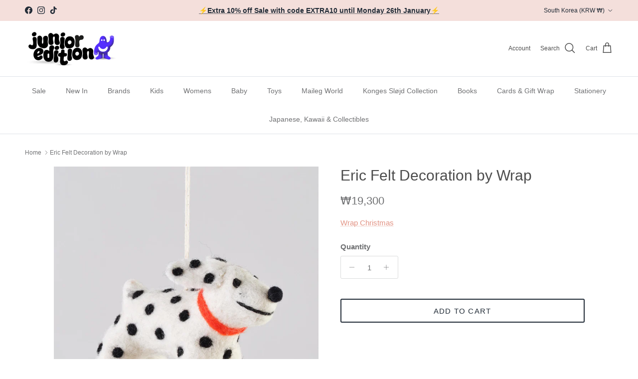

--- FILE ---
content_type: text/html; charset=utf-8
request_url: https://www.junioredition.com/en-kr/products/eric-felt-decoration-by-wrap
body_size: 49694
content:
<!doctype html>
<html class="no-js" lang="en" dir="ltr">
<head><meta charset="utf-8">
<meta name="viewport" content="width=device-width,initial-scale=1">
<title>Eric Felt Decoration by Wrap &ndash; Junior Edition</title><link rel="canonical" href="https://www.junioredition.com/en-kr/products/eric-felt-decoration-by-wrap"><link rel="icon" href="//www.junioredition.com/cdn/shop/files/Purple_Character_Waving.png?crop=center&height=48&v=1760105773&width=48" type="image/png">
  <link rel="apple-touch-icon" href="//www.junioredition.com/cdn/shop/files/Purple_Character_Waving.png?crop=center&height=180&v=1760105773&width=180"><meta name="description" content="Eric Felt Decoration by Wrap. Hand needle felted hanging Christmas tree decoration. Eric is a white and black spotty dog with a festive red collar. Ethically produced in collaboration with a Nepalese development project with 100% fairtrade materials, these felted friends are handcrafted by expert local craftswomen. App"><meta property="og:site_name" content="Junior Edition">
<meta property="og:url" content="https://www.junioredition.com/en-kr/products/eric-felt-decoration-by-wrap">
<meta property="og:title" content="Eric Felt Decoration by Wrap">
<meta property="og:type" content="product">
<meta property="og:description" content="Eric Felt Decoration by Wrap. Hand needle felted hanging Christmas tree decoration. Eric is a white and black spotty dog with a festive red collar. Ethically produced in collaboration with a Nepalese development project with 100% fairtrade materials, these felted friends are handcrafted by expert local craftswomen. App"><meta property="og:image" content="http://www.junioredition.com/cdn/shop/files/Wrap-AW23-DECO01-Eric-FeltDecoration.jpg?crop=center&height=1200&v=1697798641&width=1200">
  <meta property="og:image:secure_url" content="https://www.junioredition.com/cdn/shop/files/Wrap-AW23-DECO01-Eric-FeltDecoration.jpg?crop=center&height=1200&v=1697798641&width=1200">
  <meta property="og:image:width" content="1200">
  <meta property="og:image:height" content="1199"><meta property="og:price:amount" content="19,300">
  <meta property="og:price:currency" content="KRW"><meta name="twitter:card" content="summary_large_image">
<meta name="twitter:title" content="Eric Felt Decoration by Wrap">
<meta name="twitter:description" content="Eric Felt Decoration by Wrap. Hand needle felted hanging Christmas tree decoration. Eric is a white and black spotty dog with a festive red collar. Ethically produced in collaboration with a Nepalese development project with 100% fairtrade materials, these felted friends are handcrafted by expert local craftswomen. App">
<style>:root {
  --page-container-width:          1480px;
  --reading-container-width:       720px;
  --divider-opacity:               0.14;
  --gutter-large:                  30px;
  --gutter-desktop:                20px;
  --gutter-mobile:                 16px;
  --section-padding:               50px;
  --larger-section-padding:        80px;
  --larger-section-padding-mobile: 60px;
  --largest-section-padding:       110px;
  --aos-animate-duration:          0.6s;

  --base-font-family:              "system_ui", -apple-system, 'Segoe UI', Roboto, 'Helvetica Neue', 'Noto Sans', 'Liberation Sans', Arial, sans-serif, 'Apple Color Emoji', 'Segoe UI Emoji', 'Segoe UI Symbol', 'Noto Color Emoji';
  --base-font-weight:              400;
  --base-font-style:               normal;
  --heading-font-family:           "system_ui", -apple-system, 'Segoe UI', Roboto, 'Helvetica Neue', 'Noto Sans', 'Liberation Sans', Arial, sans-serif, 'Apple Color Emoji', 'Segoe UI Emoji', 'Segoe UI Symbol', 'Noto Color Emoji';
  --heading-font-weight:           400;
  --heading-font-style:            normal;
  --heading-font-letter-spacing:   normal;
  --logo-font-family:              "system_ui", -apple-system, 'Segoe UI', Roboto, 'Helvetica Neue', 'Noto Sans', 'Liberation Sans', Arial, sans-serif, 'Apple Color Emoji', 'Segoe UI Emoji', 'Segoe UI Symbol', 'Noto Color Emoji';
  --logo-font-weight:              400;
  --logo-font-style:               normal;
  --nav-font-family:               "system_ui", -apple-system, 'Segoe UI', Roboto, 'Helvetica Neue', 'Noto Sans', 'Liberation Sans', Arial, sans-serif, 'Apple Color Emoji', 'Segoe UI Emoji', 'Segoe UI Symbol', 'Noto Color Emoji';
  --nav-font-weight:               400;
  --nav-font-style:                normal;

  --base-text-size:15px;
  --base-line-height:              1.6;
  --input-text-size:16px;
  --smaller-text-size-1:12px;
  --smaller-text-size-2:14px;
  --smaller-text-size-3:12px;
  --smaller-text-size-4:11px;
  --larger-text-size:30px;
  --super-large-text-size:53px;
  --super-large-mobile-text-size:24px;
  --larger-mobile-text-size:24px;
  --logo-text-size:24px;--btn-letter-spacing: 0.08em;
    --btn-text-transform: uppercase;
    --button-text-size: 13px;
    --quickbuy-button-text-size: 13;
    --small-feature-link-font-size: 0.75em;
    --input-btn-padding-top: 1.2em;
    --input-btn-padding-bottom: 1.2em;--heading-text-transform:none;
  --nav-text-size:                      14px;
  --mobile-menu-font-weight:            600;

  --body-bg-color:                      255 255 255;
  --bg-color:                           255 255 255;
  --body-text-color:                    112 113 115;
  --text-color:                         112 113 115;

  --header-text-col:                    #4d4d4d;--header-text-hover-col:             var(--main-nav-link-hover-col);--header-bg-col:                     #ffffff;
  --heading-color:                     77 77 77;
  --body-heading-color:                77 77 77;
  --heading-divider-col:               #dfe3e8;

  --logo-col:                          #171717;
  --main-nav-bg:                       #ffffff;
  --main-nav-link-col:                 #707173;
  --main-nav-link-hover-col:           #c16452;
  --main-nav-link-featured-col:        #b61d0f;

  --link-color:                        226 147 132;
  --body-link-color:                   226 147 132;

  --btn-bg-color:                        33 43 54;
  --btn-bg-hover-color:                  193 100 82;
  --btn-border-color:                    33 43 54;
  --btn-border-hover-color:              193 100 82;
  --btn-text-color:                      255 255 255;
  --btn-text-hover-color:                255 255 255;--btn-alt-bg-color:                    255 255 255;
  --btn-alt-text-color:                  33 43 54;
  --btn-alt-border-color:                33 43 54;
  --btn-alt-border-hover-color:          33 43 54;--btn-ter-bg-color:                    235 235 235;
  --btn-ter-text-color:                  62 62 63;
  --btn-ter-bg-hover-color:              33 43 54;
  --btn-ter-text-hover-color:            255 255 255;--btn-border-radius: 3px;
    --btn-inspired-border-radius: 3px;--color-scheme-default:                             #ffffff;
  --color-scheme-default-color:                       255 255 255;
  --color-scheme-default-text-color:                  112 113 115;
  --color-scheme-default-head-color:                  77 77 77;
  --color-scheme-default-link-color:                  226 147 132;
  --color-scheme-default-btn-text-color:              255 255 255;
  --color-scheme-default-btn-text-hover-color:        255 255 255;
  --color-scheme-default-btn-bg-color:                33 43 54;
  --color-scheme-default-btn-bg-hover-color:          193 100 82;
  --color-scheme-default-btn-border-color:            33 43 54;
  --color-scheme-default-btn-border-hover-color:      193 100 82;
  --color-scheme-default-btn-alt-text-color:          33 43 54;
  --color-scheme-default-btn-alt-bg-color:            255 255 255;
  --color-scheme-default-btn-alt-border-color:        33 43 54;
  --color-scheme-default-btn-alt-border-hover-color:  33 43 54;

  --color-scheme-1:                             #f7f1f0;
  --color-scheme-1-color:                       247 241 240;
  --color-scheme-1-text-color:                  112 113 115;
  --color-scheme-1-head-color:                  23 23 23;
  --color-scheme-1-link-color:                  193 100 82;
  --color-scheme-1-btn-text-color:              255 255 255;
  --color-scheme-1-btn-text-hover-color:        255 255 255;
  --color-scheme-1-btn-bg-color:                35 35 35;
  --color-scheme-1-btn-bg-hover-color:          0 0 0;
  --color-scheme-1-btn-border-color:            35 35 35;
  --color-scheme-1-btn-border-hover-color:      0 0 0;
  --color-scheme-1-btn-alt-text-color:          35 35 35;
  --color-scheme-1-btn-alt-bg-color:            255 255 255;
  --color-scheme-1-btn-alt-border-color:        35 35 35;
  --color-scheme-1-btn-alt-border-hover-color:  35 35 35;

  --color-scheme-2:                             #f4dfdb;
  --color-scheme-2-color:                       244 223 219;
  --color-scheme-2-text-color:                  112 113 115;
  --color-scheme-2-head-color:                  23 23 23;
  --color-scheme-2-link-color:                  193 100 82;
  --color-scheme-2-btn-text-color:              255 255 255;
  --color-scheme-2-btn-text-hover-color:        255 255 255;
  --color-scheme-2-btn-bg-color:                35 35 35;
  --color-scheme-2-btn-bg-hover-color:          0 0 0;
  --color-scheme-2-btn-border-color:            35 35 35;
  --color-scheme-2-btn-border-hover-color:      0 0 0;
  --color-scheme-2-btn-alt-text-color:          35 35 35;
  --color-scheme-2-btn-alt-bg-color:            255 255 255;
  --color-scheme-2-btn-alt-border-color:        35 35 35;
  --color-scheme-2-btn-alt-border-hover-color:  35 35 35;

  /* Shop Pay payment terms */
  --payment-terms-background-color:    #ffffff;--quickbuy-bg: 247 241 240;--body-input-background-color:       rgb(var(--body-bg-color));
  --input-background-color:            rgb(var(--body-bg-color));
  --body-input-text-color:             var(--body-text-color);
  --input-text-color:                  var(--body-text-color);
  --body-input-border-color:           rgb(219, 220, 220);
  --input-border-color:                rgb(219, 220, 220);
  --input-border-color-hover:          rgb(176, 177, 178);
  --input-border-color-active:         rgb(112, 113, 115);

  --swatch-cross-svg:                  url("data:image/svg+xml,%3Csvg xmlns='http://www.w3.org/2000/svg' width='240' height='240' viewBox='0 0 24 24' fill='none' stroke='rgb(219, 220, 220)' stroke-width='0.09' preserveAspectRatio='none' %3E%3Cline x1='24' y1='0' x2='0' y2='24'%3E%3C/line%3E%3C/svg%3E");
  --swatch-cross-hover:                url("data:image/svg+xml,%3Csvg xmlns='http://www.w3.org/2000/svg' width='240' height='240' viewBox='0 0 24 24' fill='none' stroke='rgb(176, 177, 178)' stroke-width='0.09' preserveAspectRatio='none' %3E%3Cline x1='24' y1='0' x2='0' y2='24'%3E%3C/line%3E%3C/svg%3E");
  --swatch-cross-active:               url("data:image/svg+xml,%3Csvg xmlns='http://www.w3.org/2000/svg' width='240' height='240' viewBox='0 0 24 24' fill='none' stroke='rgb(112, 113, 115)' stroke-width='0.09' preserveAspectRatio='none' %3E%3Cline x1='24' y1='0' x2='0' y2='24'%3E%3C/line%3E%3C/svg%3E");

  --footer-divider-col:                #ecd6d1;
  --footer-text-col:                   103 104 105;
  --footer-heading-col:                23 23 23;
  --footer-bg-col:                     244 223 219;--product-label-overlay-justify: flex-start;--product-label-overlay-align: flex-start;--product-label-overlay-reduction-text:   #ffffff;
  --product-label-overlay-reduction-bg:     #c20000;
  --product-label-overlay-reduction-text-weight: 600;
  --product-label-overlay-stock-text:       #ffffff;
  --product-label-overlay-stock-bg:         #09728c;
  --product-label-overlay-new-text:         #ffffff;
  --product-label-overlay-new-bg:           #de9d9a;
  --product-label-overlay-meta-text:        #ffffff;
  --product-label-overlay-meta-bg:          #09728c;
  --product-label-sale-text:                #c20000;
  --product-label-sold-text:                #171717;
  --product-label-preorder-text:            #3ea36a;

  --product-block-crop-align:               center;

  
  --product-block-price-align:              flex-start;
  --product-block-price-item-margin-start:  initial;
  --product-block-price-item-margin-end:    .5rem;
  

  

  --collection-block-image-position:   center center;

  --swatch-picker-image-size:          68px;
  --swatch-crop-align:                 center center;

  --image-overlay-text-color:          255 255 255;--image-overlay-bg:                  rgba(0, 0, 0, 0.1);
  --image-overlay-shadow-start:        rgb(0 0 0 / 0.15);
  --image-overlay-box-opacity:         0.9;--product-inventory-ok-box-color:            #f2faf0;
  --product-inventory-ok-text-color:           #108043;
  --product-inventory-ok-icon-box-fill-color:  #fff;
  --product-inventory-low-box-color:           #fcf1cd;
  --product-inventory-low-text-color:          #dd9a1a;
  --product-inventory-low-icon-box-fill-color: #fff;
  --product-inventory-low-text-color-channels: 16, 128, 67;
  --product-inventory-ok-text-color-channels:  221, 154, 26;

  --rating-star-color: 246 165 41;--overlay-align-left: start;
    --overlay-align-right: end;}html[dir=rtl] {
  --overlay-right-text-m-left: 0;
  --overlay-right-text-m-right: auto;
  --overlay-left-shadow-left-left: 15%;
  --overlay-left-shadow-left-right: -50%;
  --overlay-left-shadow-right-left: -85%;
  --overlay-left-shadow-right-right: 0;
}.image-overlay--bg-box .text-overlay .text-overlay__text {
    --image-overlay-box-bg: 255 255 255;
    --heading-color: var(--body-heading-color);
    --text-color: var(--body-text-color);
    --link-color: var(--body-link-color);
  }::selection {
    background: rgb(var(--body-heading-color));
    color: rgb(var(--body-bg-color));
  }
  ::-moz-selection {
    background: rgb(var(--body-heading-color));
    color: rgb(var(--body-bg-color));
  }.use-color-scheme--default {
  --product-label-sale-text:           #c20000;
  --product-label-sold-text:           #171717;
  --product-label-preorder-text:       #3ea36a;
  --input-background-color:            rgb(var(--body-bg-color));
  --input-text-color:                  var(--body-input-text-color);
  --input-border-color:                rgb(219, 220, 220);
  --input-border-color-hover:          rgb(176, 177, 178);
  --input-border-color-active:         rgb(112, 113, 115);
}</style>

  <link href="//www.junioredition.com/cdn/shop/t/28/assets/main.css?v=172312757779536793001760091324" rel="stylesheet" type="text/css" media="all" />
<script>
    document.documentElement.className = document.documentElement.className.replace('no-js', 'js');

    window.theme = {
      info: {
        name: 'Symmetry',
        version: '8.0.0'
      },
      device: {
        hasTouch: window.matchMedia('(any-pointer: coarse)').matches,
        hasHover: window.matchMedia('(hover: hover)').matches
      },
      mediaQueries: {
        md: '(min-width: 768px)',
        productMediaCarouselBreak: '(min-width: 1041px)'
      },
      routes: {
        base: 'https://www.junioredition.com',
        cart: '/en-kr/cart',
        cartAdd: '/en-kr/cart/add.js',
        cartUpdate: '/en-kr/cart/update.js',
        predictiveSearch: '/en-kr/search/suggest'
      },
      strings: {
        cartTermsConfirmation: "You must agree to the terms and conditions before continuing.",
        cartItemsQuantityError: "You can only add [QUANTITY] of this item to your cart.",
        generalSearchViewAll: "View all search results",
        noStock: "Sold out",
        noVariant: "Unavailable",
        productsProductChooseA: "Choose a",
        generalSearchPages: "Pages",
        generalSearchNoResultsWithoutTerms: "Sorry, we couldnʼt find any results",
        shippingCalculator: {
          singleRate: "There is one shipping rate for this destination:",
          multipleRates: "There are multiple shipping rates for this destination:",
          noRates: "We do not ship to this destination. Please email hello@junioredition.com for more information."
        },
        regularPrice: "Regular price",
        salePrice: "Sale price"
      },
      settings: {
        moneyWithCurrencyFormat: "₩{{amount_no_decimals}} KRW",
        cartType: "drawer",
        afterAddToCart: "notification",
        quickbuyStyle: "button",
        externalLinksNewTab: true,
        internalLinksSmoothScroll: true
      }
    }

    theme.inlineNavigationCheck = function() {
      var pageHeader = document.querySelector('.pageheader'),
          inlineNavContainer = pageHeader.querySelector('.logo-area__left__inner'),
          inlineNav = inlineNavContainer.querySelector('.navigation--left');
      if (inlineNav && getComputedStyle(inlineNav).display != 'none') {
        var inlineMenuCentered = document.querySelector('.pageheader--layout-inline-menu-center'),
            logoContainer = document.querySelector('.logo-area__middle__inner');
        if(inlineMenuCentered) {
          var rightWidth = document.querySelector('.logo-area__right__inner').clientWidth,
              middleWidth = logoContainer.clientWidth,
              logoArea = document.querySelector('.logo-area'),
              computedLogoAreaStyle = getComputedStyle(logoArea),
              logoAreaInnerWidth = logoArea.clientWidth - Math.ceil(parseFloat(computedLogoAreaStyle.paddingLeft)) - Math.ceil(parseFloat(computedLogoAreaStyle.paddingRight)),
              availableNavWidth = logoAreaInnerWidth - Math.max(rightWidth, middleWidth) * 2 - 40;
          inlineNavContainer.style.maxWidth = availableNavWidth + 'px';
        }

        var firstInlineNavLink = inlineNav.querySelector('.navigation__item:first-child'),
            lastInlineNavLink = inlineNav.querySelector('.navigation__item:last-child');
        if (lastInlineNavLink) {
          var inlineNavWidth = null;
          if(document.querySelector('html[dir=rtl]')) {
            inlineNavWidth = firstInlineNavLink.offsetLeft - lastInlineNavLink.offsetLeft + firstInlineNavLink.offsetWidth;
          } else {
            inlineNavWidth = lastInlineNavLink.offsetLeft - firstInlineNavLink.offsetLeft + lastInlineNavLink.offsetWidth;
          }
          if (inlineNavContainer.offsetWidth >= inlineNavWidth) {
            pageHeader.classList.add('pageheader--layout-inline-permitted');
            var tallLogo = logoContainer.clientHeight > lastInlineNavLink.clientHeight + 20;
            if (tallLogo) {
              inlineNav.classList.add('navigation--tight-underline');
            } else {
              inlineNav.classList.remove('navigation--tight-underline');
            }
          } else {
            pageHeader.classList.remove('pageheader--layout-inline-permitted');
          }
        }
      }
    };

    theme.setInitialHeaderHeightProperty = () => {
      const section = document.querySelector('.section-header');
      if (section) {
        document.documentElement.style.setProperty('--theme-header-height', Math.ceil(section.clientHeight) + 'px');
      }
    };
  </script>

  <script src="//www.junioredition.com/cdn/shop/t/28/assets/main.js?v=150891663519462644191760091325" defer></script>

  <script>window.performance && window.performance.mark && window.performance.mark('shopify.content_for_header.start');</script><meta name="google-site-verification" content="PcfciJ0cLOjJrgobpR4xK-1ksFR-n3xgQG8H4F9FYl4">
<meta name="facebook-domain-verification" content="2vu8m8l2nbavymiiiw8yqaq4vodfjh">
<meta id="shopify-digital-wallet" name="shopify-digital-wallet" content="/8748574/digital_wallets/dialog">
<meta name="shopify-checkout-api-token" content="f84e18ed2834015b6b4f34656d478b5a">
<meta id="in-context-paypal-metadata" data-shop-id="8748574" data-venmo-supported="false" data-environment="production" data-locale="en_US" data-paypal-v4="true" data-currency="KRW">
<link rel="alternate" hreflang="x-default" href="https://www.junioredition.com/products/eric-felt-decoration-by-wrap">
<link rel="alternate" hreflang="en" href="https://www.junioredition.com/products/eric-felt-decoration-by-wrap">
<link rel="alternate" hreflang="en-AU" href="https://www.junioredition.com/en-au/products/eric-felt-decoration-by-wrap">
<link rel="alternate" hreflang="en-IE" href="https://www.junioredition.com/en-ie/products/eric-felt-decoration-by-wrap">
<link rel="alternate" hreflang="en-KR" href="https://www.junioredition.com/en-kr/products/eric-felt-decoration-by-wrap">
<link rel="alternate" type="application/json+oembed" href="https://www.junioredition.com/en-kr/products/eric-felt-decoration-by-wrap.oembed">
<script async="async" src="/checkouts/internal/preloads.js?locale=en-KR"></script>
<link rel="preconnect" href="https://shop.app" crossorigin="anonymous">
<script async="async" src="https://shop.app/checkouts/internal/preloads.js?locale=en-KR&shop_id=8748574" crossorigin="anonymous"></script>
<script id="apple-pay-shop-capabilities" type="application/json">{"shopId":8748574,"countryCode":"GB","currencyCode":"KRW","merchantCapabilities":["supports3DS"],"merchantId":"gid:\/\/shopify\/Shop\/8748574","merchantName":"Junior Edition","requiredBillingContactFields":["postalAddress","email","phone"],"requiredShippingContactFields":["postalAddress","email","phone"],"shippingType":"shipping","supportedNetworks":["visa","maestro","masterCard","amex","discover","elo"],"total":{"type":"pending","label":"Junior Edition","amount":"1.00"},"shopifyPaymentsEnabled":true,"supportsSubscriptions":true}</script>
<script id="shopify-features" type="application/json">{"accessToken":"f84e18ed2834015b6b4f34656d478b5a","betas":["rich-media-storefront-analytics"],"domain":"www.junioredition.com","predictiveSearch":true,"shopId":8748574,"locale":"en"}</script>
<script>var Shopify = Shopify || {};
Shopify.shop = "jr-edition.myshopify.com";
Shopify.locale = "en";
Shopify.currency = {"active":"KRW","rate":"2021.84045"};
Shopify.country = "KR";
Shopify.theme = {"name":"Symmetry New Update Oct 25","id":177582932344,"schema_name":"Symmetry","schema_version":"8.0.0","theme_store_id":568,"role":"main"};
Shopify.theme.handle = "null";
Shopify.theme.style = {"id":null,"handle":null};
Shopify.cdnHost = "www.junioredition.com/cdn";
Shopify.routes = Shopify.routes || {};
Shopify.routes.root = "/en-kr/";</script>
<script type="module">!function(o){(o.Shopify=o.Shopify||{}).modules=!0}(window);</script>
<script>!function(o){function n(){var o=[];function n(){o.push(Array.prototype.slice.apply(arguments))}return n.q=o,n}var t=o.Shopify=o.Shopify||{};t.loadFeatures=n(),t.autoloadFeatures=n()}(window);</script>
<script>
  window.ShopifyPay = window.ShopifyPay || {};
  window.ShopifyPay.apiHost = "shop.app\/pay";
  window.ShopifyPay.redirectState = null;
</script>
<script id="shop-js-analytics" type="application/json">{"pageType":"product"}</script>
<script defer="defer" async type="module" src="//www.junioredition.com/cdn/shopifycloud/shop-js/modules/v2/client.init-shop-cart-sync_BT-GjEfc.en.esm.js"></script>
<script defer="defer" async type="module" src="//www.junioredition.com/cdn/shopifycloud/shop-js/modules/v2/chunk.common_D58fp_Oc.esm.js"></script>
<script defer="defer" async type="module" src="//www.junioredition.com/cdn/shopifycloud/shop-js/modules/v2/chunk.modal_xMitdFEc.esm.js"></script>
<script type="module">
  await import("//www.junioredition.com/cdn/shopifycloud/shop-js/modules/v2/client.init-shop-cart-sync_BT-GjEfc.en.esm.js");
await import("//www.junioredition.com/cdn/shopifycloud/shop-js/modules/v2/chunk.common_D58fp_Oc.esm.js");
await import("//www.junioredition.com/cdn/shopifycloud/shop-js/modules/v2/chunk.modal_xMitdFEc.esm.js");

  window.Shopify.SignInWithShop?.initShopCartSync?.({"fedCMEnabled":true,"windoidEnabled":true});

</script>
<script>
  window.Shopify = window.Shopify || {};
  if (!window.Shopify.featureAssets) window.Shopify.featureAssets = {};
  window.Shopify.featureAssets['shop-js'] = {"shop-cart-sync":["modules/v2/client.shop-cart-sync_DZOKe7Ll.en.esm.js","modules/v2/chunk.common_D58fp_Oc.esm.js","modules/v2/chunk.modal_xMitdFEc.esm.js"],"init-fed-cm":["modules/v2/client.init-fed-cm_B6oLuCjv.en.esm.js","modules/v2/chunk.common_D58fp_Oc.esm.js","modules/v2/chunk.modal_xMitdFEc.esm.js"],"shop-cash-offers":["modules/v2/client.shop-cash-offers_D2sdYoxE.en.esm.js","modules/v2/chunk.common_D58fp_Oc.esm.js","modules/v2/chunk.modal_xMitdFEc.esm.js"],"shop-login-button":["modules/v2/client.shop-login-button_QeVjl5Y3.en.esm.js","modules/v2/chunk.common_D58fp_Oc.esm.js","modules/v2/chunk.modal_xMitdFEc.esm.js"],"pay-button":["modules/v2/client.pay-button_DXTOsIq6.en.esm.js","modules/v2/chunk.common_D58fp_Oc.esm.js","modules/v2/chunk.modal_xMitdFEc.esm.js"],"shop-button":["modules/v2/client.shop-button_DQZHx9pm.en.esm.js","modules/v2/chunk.common_D58fp_Oc.esm.js","modules/v2/chunk.modal_xMitdFEc.esm.js"],"avatar":["modules/v2/client.avatar_BTnouDA3.en.esm.js"],"init-windoid":["modules/v2/client.init-windoid_CR1B-cfM.en.esm.js","modules/v2/chunk.common_D58fp_Oc.esm.js","modules/v2/chunk.modal_xMitdFEc.esm.js"],"init-shop-for-new-customer-accounts":["modules/v2/client.init-shop-for-new-customer-accounts_C_vY_xzh.en.esm.js","modules/v2/client.shop-login-button_QeVjl5Y3.en.esm.js","modules/v2/chunk.common_D58fp_Oc.esm.js","modules/v2/chunk.modal_xMitdFEc.esm.js"],"init-shop-email-lookup-coordinator":["modules/v2/client.init-shop-email-lookup-coordinator_BI7n9ZSv.en.esm.js","modules/v2/chunk.common_D58fp_Oc.esm.js","modules/v2/chunk.modal_xMitdFEc.esm.js"],"init-shop-cart-sync":["modules/v2/client.init-shop-cart-sync_BT-GjEfc.en.esm.js","modules/v2/chunk.common_D58fp_Oc.esm.js","modules/v2/chunk.modal_xMitdFEc.esm.js"],"shop-toast-manager":["modules/v2/client.shop-toast-manager_DiYdP3xc.en.esm.js","modules/v2/chunk.common_D58fp_Oc.esm.js","modules/v2/chunk.modal_xMitdFEc.esm.js"],"init-customer-accounts":["modules/v2/client.init-customer-accounts_D9ZNqS-Q.en.esm.js","modules/v2/client.shop-login-button_QeVjl5Y3.en.esm.js","modules/v2/chunk.common_D58fp_Oc.esm.js","modules/v2/chunk.modal_xMitdFEc.esm.js"],"init-customer-accounts-sign-up":["modules/v2/client.init-customer-accounts-sign-up_iGw4briv.en.esm.js","modules/v2/client.shop-login-button_QeVjl5Y3.en.esm.js","modules/v2/chunk.common_D58fp_Oc.esm.js","modules/v2/chunk.modal_xMitdFEc.esm.js"],"shop-follow-button":["modules/v2/client.shop-follow-button_CqMgW2wH.en.esm.js","modules/v2/chunk.common_D58fp_Oc.esm.js","modules/v2/chunk.modal_xMitdFEc.esm.js"],"checkout-modal":["modules/v2/client.checkout-modal_xHeaAweL.en.esm.js","modules/v2/chunk.common_D58fp_Oc.esm.js","modules/v2/chunk.modal_xMitdFEc.esm.js"],"shop-login":["modules/v2/client.shop-login_D91U-Q7h.en.esm.js","modules/v2/chunk.common_D58fp_Oc.esm.js","modules/v2/chunk.modal_xMitdFEc.esm.js"],"lead-capture":["modules/v2/client.lead-capture_BJmE1dJe.en.esm.js","modules/v2/chunk.common_D58fp_Oc.esm.js","modules/v2/chunk.modal_xMitdFEc.esm.js"],"payment-terms":["modules/v2/client.payment-terms_Ci9AEqFq.en.esm.js","modules/v2/chunk.common_D58fp_Oc.esm.js","modules/v2/chunk.modal_xMitdFEc.esm.js"]};
</script>
<script>(function() {
  var isLoaded = false;
  function asyncLoad() {
    if (isLoaded) return;
    isLoaded = true;
    var urls = ["https:\/\/chimpstatic.com\/mcjs-connected\/js\/users\/561708f297a929082bfe480f3\/118d451914a40467c890496b2.js?shop=jr-edition.myshopify.com","https:\/\/crossborder-integration.global-e.com\/resources\/js\/app?shop=jr-edition.myshopify.com","\/\/cdn.shopify.com\/proxy\/c81d7584dade588734870027a0982bfc8a9eb33b1bb490a6195e2c47521f2bed\/web.global-e.com\/merchant\/storefrontattributes?merchantid=30000788\u0026shop=jr-edition.myshopify.com\u0026sp-cache-control=cHVibGljLCBtYXgtYWdlPTkwMA","https:\/\/a.mailmunch.co\/widgets\/site-1095667-27593db5eb29fdf36661b25bd9ab5dada956c878.js?shop=jr-edition.myshopify.com"];
    for (var i = 0; i < urls.length; i++) {
      var s = document.createElement('script');
      s.type = 'text/javascript';
      s.async = true;
      s.src = urls[i];
      var x = document.getElementsByTagName('script')[0];
      x.parentNode.insertBefore(s, x);
    }
  };
  if(window.attachEvent) {
    window.attachEvent('onload', asyncLoad);
  } else {
    window.addEventListener('load', asyncLoad, false);
  }
})();</script>
<script id="__st">var __st={"a":8748574,"offset":0,"reqid":"803cda5a-d72e-40ce-b1f3-c36bd855e9ed-1769368748","pageurl":"www.junioredition.com\/en-kr\/products\/eric-felt-decoration-by-wrap","u":"26d2356518df","p":"product","rtyp":"product","rid":7234299592767};</script>
<script>window.ShopifyPaypalV4VisibilityTracking = true;</script>
<script id="captcha-bootstrap">!function(){'use strict';const t='contact',e='account',n='new_comment',o=[[t,t],['blogs',n],['comments',n],[t,'customer']],c=[[e,'customer_login'],[e,'guest_login'],[e,'recover_customer_password'],[e,'create_customer']],r=t=>t.map((([t,e])=>`form[action*='/${t}']:not([data-nocaptcha='true']) input[name='form_type'][value='${e}']`)).join(','),a=t=>()=>t?[...document.querySelectorAll(t)].map((t=>t.form)):[];function s(){const t=[...o],e=r(t);return a(e)}const i='password',u='form_key',d=['recaptcha-v3-token','g-recaptcha-response','h-captcha-response',i],f=()=>{try{return window.sessionStorage}catch{return}},m='__shopify_v',_=t=>t.elements[u];function p(t,e,n=!1){try{const o=window.sessionStorage,c=JSON.parse(o.getItem(e)),{data:r}=function(t){const{data:e,action:n}=t;return t[m]||n?{data:e,action:n}:{data:t,action:n}}(c);for(const[e,n]of Object.entries(r))t.elements[e]&&(t.elements[e].value=n);n&&o.removeItem(e)}catch(o){console.error('form repopulation failed',{error:o})}}const l='form_type',E='cptcha';function T(t){t.dataset[E]=!0}const w=window,h=w.document,L='Shopify',v='ce_forms',y='captcha';let A=!1;((t,e)=>{const n=(g='f06e6c50-85a8-45c8-87d0-21a2b65856fe',I='https://cdn.shopify.com/shopifycloud/storefront-forms-hcaptcha/ce_storefront_forms_captcha_hcaptcha.v1.5.2.iife.js',D={infoText:'Protected by hCaptcha',privacyText:'Privacy',termsText:'Terms'},(t,e,n)=>{const o=w[L][v],c=o.bindForm;if(c)return c(t,g,e,D).then(n);var r;o.q.push([[t,g,e,D],n]),r=I,A||(h.body.append(Object.assign(h.createElement('script'),{id:'captcha-provider',async:!0,src:r})),A=!0)});var g,I,D;w[L]=w[L]||{},w[L][v]=w[L][v]||{},w[L][v].q=[],w[L][y]=w[L][y]||{},w[L][y].protect=function(t,e){n(t,void 0,e),T(t)},Object.freeze(w[L][y]),function(t,e,n,w,h,L){const[v,y,A,g]=function(t,e,n){const i=e?o:[],u=t?c:[],d=[...i,...u],f=r(d),m=r(i),_=r(d.filter((([t,e])=>n.includes(e))));return[a(f),a(m),a(_),s()]}(w,h,L),I=t=>{const e=t.target;return e instanceof HTMLFormElement?e:e&&e.form},D=t=>v().includes(t);t.addEventListener('submit',(t=>{const e=I(t);if(!e)return;const n=D(e)&&!e.dataset.hcaptchaBound&&!e.dataset.recaptchaBound,o=_(e),c=g().includes(e)&&(!o||!o.value);(n||c)&&t.preventDefault(),c&&!n&&(function(t){try{if(!f())return;!function(t){const e=f();if(!e)return;const n=_(t);if(!n)return;const o=n.value;o&&e.removeItem(o)}(t);const e=Array.from(Array(32),(()=>Math.random().toString(36)[2])).join('');!function(t,e){_(t)||t.append(Object.assign(document.createElement('input'),{type:'hidden',name:u})),t.elements[u].value=e}(t,e),function(t,e){const n=f();if(!n)return;const o=[...t.querySelectorAll(`input[type='${i}']`)].map((({name:t})=>t)),c=[...d,...o],r={};for(const[a,s]of new FormData(t).entries())c.includes(a)||(r[a]=s);n.setItem(e,JSON.stringify({[m]:1,action:t.action,data:r}))}(t,e)}catch(e){console.error('failed to persist form',e)}}(e),e.submit())}));const S=(t,e)=>{t&&!t.dataset[E]&&(n(t,e.some((e=>e===t))),T(t))};for(const o of['focusin','change'])t.addEventListener(o,(t=>{const e=I(t);D(e)&&S(e,y())}));const B=e.get('form_key'),M=e.get(l),P=B&&M;t.addEventListener('DOMContentLoaded',(()=>{const t=y();if(P)for(const e of t)e.elements[l].value===M&&p(e,B);[...new Set([...A(),...v().filter((t=>'true'===t.dataset.shopifyCaptcha))])].forEach((e=>S(e,t)))}))}(h,new URLSearchParams(w.location.search),n,t,e,['guest_login'])})(!0,!0)}();</script>
<script integrity="sha256-4kQ18oKyAcykRKYeNunJcIwy7WH5gtpwJnB7kiuLZ1E=" data-source-attribution="shopify.loadfeatures" defer="defer" src="//www.junioredition.com/cdn/shopifycloud/storefront/assets/storefront/load_feature-a0a9edcb.js" crossorigin="anonymous"></script>
<script crossorigin="anonymous" defer="defer" src="//www.junioredition.com/cdn/shopifycloud/storefront/assets/shopify_pay/storefront-65b4c6d7.js?v=20250812"></script>
<script data-source-attribution="shopify.dynamic_checkout.dynamic.init">var Shopify=Shopify||{};Shopify.PaymentButton=Shopify.PaymentButton||{isStorefrontPortableWallets:!0,init:function(){window.Shopify.PaymentButton.init=function(){};var t=document.createElement("script");t.src="https://www.junioredition.com/cdn/shopifycloud/portable-wallets/latest/portable-wallets.en.js",t.type="module",document.head.appendChild(t)}};
</script>
<script data-source-attribution="shopify.dynamic_checkout.buyer_consent">
  function portableWalletsHideBuyerConsent(e){var t=document.getElementById("shopify-buyer-consent"),n=document.getElementById("shopify-subscription-policy-button");t&&n&&(t.classList.add("hidden"),t.setAttribute("aria-hidden","true"),n.removeEventListener("click",e))}function portableWalletsShowBuyerConsent(e){var t=document.getElementById("shopify-buyer-consent"),n=document.getElementById("shopify-subscription-policy-button");t&&n&&(t.classList.remove("hidden"),t.removeAttribute("aria-hidden"),n.addEventListener("click",e))}window.Shopify?.PaymentButton&&(window.Shopify.PaymentButton.hideBuyerConsent=portableWalletsHideBuyerConsent,window.Shopify.PaymentButton.showBuyerConsent=portableWalletsShowBuyerConsent);
</script>
<script>
  function portableWalletsCleanup(e){e&&e.src&&console.error("Failed to load portable wallets script "+e.src);var t=document.querySelectorAll("shopify-accelerated-checkout .shopify-payment-button__skeleton, shopify-accelerated-checkout-cart .wallet-cart-button__skeleton"),e=document.getElementById("shopify-buyer-consent");for(let e=0;e<t.length;e++)t[e].remove();e&&e.remove()}function portableWalletsNotLoadedAsModule(e){e instanceof ErrorEvent&&"string"==typeof e.message&&e.message.includes("import.meta")&&"string"==typeof e.filename&&e.filename.includes("portable-wallets")&&(window.removeEventListener("error",portableWalletsNotLoadedAsModule),window.Shopify.PaymentButton.failedToLoad=e,"loading"===document.readyState?document.addEventListener("DOMContentLoaded",window.Shopify.PaymentButton.init):window.Shopify.PaymentButton.init())}window.addEventListener("error",portableWalletsNotLoadedAsModule);
</script>

<script type="module" src="https://www.junioredition.com/cdn/shopifycloud/portable-wallets/latest/portable-wallets.en.js" onError="portableWalletsCleanup(this)" crossorigin="anonymous"></script>
<script nomodule>
  document.addEventListener("DOMContentLoaded", portableWalletsCleanup);
</script>

<link id="shopify-accelerated-checkout-styles" rel="stylesheet" media="screen" href="https://www.junioredition.com/cdn/shopifycloud/portable-wallets/latest/accelerated-checkout-backwards-compat.css" crossorigin="anonymous">
<style id="shopify-accelerated-checkout-cart">
        #shopify-buyer-consent {
  margin-top: 1em;
  display: inline-block;
  width: 100%;
}

#shopify-buyer-consent.hidden {
  display: none;
}

#shopify-subscription-policy-button {
  background: none;
  border: none;
  padding: 0;
  text-decoration: underline;
  font-size: inherit;
  cursor: pointer;
}

#shopify-subscription-policy-button::before {
  box-shadow: none;
}

      </style>
<script id="sections-script" data-sections="related-products,footer" defer="defer" src="//www.junioredition.com/cdn/shop/t/28/compiled_assets/scripts.js?v=36736"></script>
<script>window.performance && window.performance.mark && window.performance.mark('shopify.content_for_header.end');</script>
<!-- CC Custom Head Start --><!-- CC Custom Head End --><link href="https://monorail-edge.shopifysvc.com" rel="dns-prefetch">
<script>(function(){if ("sendBeacon" in navigator && "performance" in window) {try {var session_token_from_headers = performance.getEntriesByType('navigation')[0].serverTiming.find(x => x.name == '_s').description;} catch {var session_token_from_headers = undefined;}var session_cookie_matches = document.cookie.match(/_shopify_s=([^;]*)/);var session_token_from_cookie = session_cookie_matches && session_cookie_matches.length === 2 ? session_cookie_matches[1] : "";var session_token = session_token_from_headers || session_token_from_cookie || "";function handle_abandonment_event(e) {var entries = performance.getEntries().filter(function(entry) {return /monorail-edge.shopifysvc.com/.test(entry.name);});if (!window.abandonment_tracked && entries.length === 0) {window.abandonment_tracked = true;var currentMs = Date.now();var navigation_start = performance.timing.navigationStart;var payload = {shop_id: 8748574,url: window.location.href,navigation_start,duration: currentMs - navigation_start,session_token,page_type: "product"};window.navigator.sendBeacon("https://monorail-edge.shopifysvc.com/v1/produce", JSON.stringify({schema_id: "online_store_buyer_site_abandonment/1.1",payload: payload,metadata: {event_created_at_ms: currentMs,event_sent_at_ms: currentMs}}));}}window.addEventListener('pagehide', handle_abandonment_event);}}());</script>
<script id="web-pixels-manager-setup">(function e(e,d,r,n,o){if(void 0===o&&(o={}),!Boolean(null===(a=null===(i=window.Shopify)||void 0===i?void 0:i.analytics)||void 0===a?void 0:a.replayQueue)){var i,a;window.Shopify=window.Shopify||{};var t=window.Shopify;t.analytics=t.analytics||{};var s=t.analytics;s.replayQueue=[],s.publish=function(e,d,r){return s.replayQueue.push([e,d,r]),!0};try{self.performance.mark("wpm:start")}catch(e){}var l=function(){var e={modern:/Edge?\/(1{2}[4-9]|1[2-9]\d|[2-9]\d{2}|\d{4,})\.\d+(\.\d+|)|Firefox\/(1{2}[4-9]|1[2-9]\d|[2-9]\d{2}|\d{4,})\.\d+(\.\d+|)|Chrom(ium|e)\/(9{2}|\d{3,})\.\d+(\.\d+|)|(Maci|X1{2}).+ Version\/(15\.\d+|(1[6-9]|[2-9]\d|\d{3,})\.\d+)([,.]\d+|)( \(\w+\)|)( Mobile\/\w+|) Safari\/|Chrome.+OPR\/(9{2}|\d{3,})\.\d+\.\d+|(CPU[ +]OS|iPhone[ +]OS|CPU[ +]iPhone|CPU IPhone OS|CPU iPad OS)[ +]+(15[._]\d+|(1[6-9]|[2-9]\d|\d{3,})[._]\d+)([._]\d+|)|Android:?[ /-](13[3-9]|1[4-9]\d|[2-9]\d{2}|\d{4,})(\.\d+|)(\.\d+|)|Android.+Firefox\/(13[5-9]|1[4-9]\d|[2-9]\d{2}|\d{4,})\.\d+(\.\d+|)|Android.+Chrom(ium|e)\/(13[3-9]|1[4-9]\d|[2-9]\d{2}|\d{4,})\.\d+(\.\d+|)|SamsungBrowser\/([2-9]\d|\d{3,})\.\d+/,legacy:/Edge?\/(1[6-9]|[2-9]\d|\d{3,})\.\d+(\.\d+|)|Firefox\/(5[4-9]|[6-9]\d|\d{3,})\.\d+(\.\d+|)|Chrom(ium|e)\/(5[1-9]|[6-9]\d|\d{3,})\.\d+(\.\d+|)([\d.]+$|.*Safari\/(?![\d.]+ Edge\/[\d.]+$))|(Maci|X1{2}).+ Version\/(10\.\d+|(1[1-9]|[2-9]\d|\d{3,})\.\d+)([,.]\d+|)( \(\w+\)|)( Mobile\/\w+|) Safari\/|Chrome.+OPR\/(3[89]|[4-9]\d|\d{3,})\.\d+\.\d+|(CPU[ +]OS|iPhone[ +]OS|CPU[ +]iPhone|CPU IPhone OS|CPU iPad OS)[ +]+(10[._]\d+|(1[1-9]|[2-9]\d|\d{3,})[._]\d+)([._]\d+|)|Android:?[ /-](13[3-9]|1[4-9]\d|[2-9]\d{2}|\d{4,})(\.\d+|)(\.\d+|)|Mobile Safari.+OPR\/([89]\d|\d{3,})\.\d+\.\d+|Android.+Firefox\/(13[5-9]|1[4-9]\d|[2-9]\d{2}|\d{4,})\.\d+(\.\d+|)|Android.+Chrom(ium|e)\/(13[3-9]|1[4-9]\d|[2-9]\d{2}|\d{4,})\.\d+(\.\d+|)|Android.+(UC? ?Browser|UCWEB|U3)[ /]?(15\.([5-9]|\d{2,})|(1[6-9]|[2-9]\d|\d{3,})\.\d+)\.\d+|SamsungBrowser\/(5\.\d+|([6-9]|\d{2,})\.\d+)|Android.+MQ{2}Browser\/(14(\.(9|\d{2,})|)|(1[5-9]|[2-9]\d|\d{3,})(\.\d+|))(\.\d+|)|K[Aa][Ii]OS\/(3\.\d+|([4-9]|\d{2,})\.\d+)(\.\d+|)/},d=e.modern,r=e.legacy,n=navigator.userAgent;return n.match(d)?"modern":n.match(r)?"legacy":"unknown"}(),u="modern"===l?"modern":"legacy",c=(null!=n?n:{modern:"",legacy:""})[u],f=function(e){return[e.baseUrl,"/wpm","/b",e.hashVersion,"modern"===e.buildTarget?"m":"l",".js"].join("")}({baseUrl:d,hashVersion:r,buildTarget:u}),m=function(e){var d=e.version,r=e.bundleTarget,n=e.surface,o=e.pageUrl,i=e.monorailEndpoint;return{emit:function(e){var a=e.status,t=e.errorMsg,s=(new Date).getTime(),l=JSON.stringify({metadata:{event_sent_at_ms:s},events:[{schema_id:"web_pixels_manager_load/3.1",payload:{version:d,bundle_target:r,page_url:o,status:a,surface:n,error_msg:t},metadata:{event_created_at_ms:s}}]});if(!i)return console&&console.warn&&console.warn("[Web Pixels Manager] No Monorail endpoint provided, skipping logging."),!1;try{return self.navigator.sendBeacon.bind(self.navigator)(i,l)}catch(e){}var u=new XMLHttpRequest;try{return u.open("POST",i,!0),u.setRequestHeader("Content-Type","text/plain"),u.send(l),!0}catch(e){return console&&console.warn&&console.warn("[Web Pixels Manager] Got an unhandled error while logging to Monorail."),!1}}}}({version:r,bundleTarget:l,surface:e.surface,pageUrl:self.location.href,monorailEndpoint:e.monorailEndpoint});try{o.browserTarget=l,function(e){var d=e.src,r=e.async,n=void 0===r||r,o=e.onload,i=e.onerror,a=e.sri,t=e.scriptDataAttributes,s=void 0===t?{}:t,l=document.createElement("script"),u=document.querySelector("head"),c=document.querySelector("body");if(l.async=n,l.src=d,a&&(l.integrity=a,l.crossOrigin="anonymous"),s)for(var f in s)if(Object.prototype.hasOwnProperty.call(s,f))try{l.dataset[f]=s[f]}catch(e){}if(o&&l.addEventListener("load",o),i&&l.addEventListener("error",i),u)u.appendChild(l);else{if(!c)throw new Error("Did not find a head or body element to append the script");c.appendChild(l)}}({src:f,async:!0,onload:function(){if(!function(){var e,d;return Boolean(null===(d=null===(e=window.Shopify)||void 0===e?void 0:e.analytics)||void 0===d?void 0:d.initialized)}()){var d=window.webPixelsManager.init(e)||void 0;if(d){var r=window.Shopify.analytics;r.replayQueue.forEach((function(e){var r=e[0],n=e[1],o=e[2];d.publishCustomEvent(r,n,o)})),r.replayQueue=[],r.publish=d.publishCustomEvent,r.visitor=d.visitor,r.initialized=!0}}},onerror:function(){return m.emit({status:"failed",errorMsg:"".concat(f," has failed to load")})},sri:function(e){var d=/^sha384-[A-Za-z0-9+/=]+$/;return"string"==typeof e&&d.test(e)}(c)?c:"",scriptDataAttributes:o}),m.emit({status:"loading"})}catch(e){m.emit({status:"failed",errorMsg:(null==e?void 0:e.message)||"Unknown error"})}}})({shopId: 8748574,storefrontBaseUrl: "https://www.junioredition.com",extensionsBaseUrl: "https://extensions.shopifycdn.com/cdn/shopifycloud/web-pixels-manager",monorailEndpoint: "https://monorail-edge.shopifysvc.com/unstable/produce_batch",surface: "storefront-renderer",enabledBetaFlags: ["2dca8a86"],webPixelsConfigList: [{"id":"1655931256","configuration":"{\"accountId\":\"Global-e\",\"merchantId\":\"30000788\",\"baseApiUrl\":\"https:\/\/checkout-service.global-e.com\/api\/v1\",\"siteId\":\"7ce243a1e1a2\",\"BorderfreeMetaCAPIEnabled\":\"False\",\"FT_IsLegacyAnalyticsSDKEnabled\":\"True\",\"FT_IsAnalyticsSDKEnabled\":\"False\",\"CDNUrl\":\"https:\/\/web.global-e.com\/\",\"BfGoogleAdsEnabled\":\"false\"}","eventPayloadVersion":"v1","runtimeContext":"STRICT","scriptVersion":"07f17466e0885c524b92de369a41e2cd","type":"APP","apiClientId":5806573,"privacyPurposes":["SALE_OF_DATA"],"dataSharingAdjustments":{"protectedCustomerApprovalScopes":["read_customer_address","read_customer_email","read_customer_name","read_customer_personal_data","read_customer_phone"]}},{"id":"382304319","configuration":"{\"config\":\"{\\\"pixel_id\\\":\\\"G-6GREWZ9N3J\\\",\\\"target_country\\\":\\\"GB\\\",\\\"gtag_events\\\":[{\\\"type\\\":\\\"search\\\",\\\"action_label\\\":[\\\"G-6GREWZ9N3J\\\",\\\"AW-940144279\\\/MdKFCJ7RpfgYEJftpcAD\\\"]},{\\\"type\\\":\\\"begin_checkout\\\",\\\"action_label\\\":[\\\"G-6GREWZ9N3J\\\",\\\"AW-940144279\\\/kr0WCKTRpfgYEJftpcAD\\\"]},{\\\"type\\\":\\\"view_item\\\",\\\"action_label\\\":[\\\"G-6GREWZ9N3J\\\",\\\"AW-940144279\\\/sadrCJvRpfgYEJftpcAD\\\",\\\"MC-5Z7D3G3SLD\\\"]},{\\\"type\\\":\\\"purchase\\\",\\\"action_label\\\":[\\\"G-6GREWZ9N3J\\\",\\\"AW-940144279\\\/KHDUCJXRpfgYEJftpcAD\\\",\\\"MC-5Z7D3G3SLD\\\"]},{\\\"type\\\":\\\"page_view\\\",\\\"action_label\\\":[\\\"G-6GREWZ9N3J\\\",\\\"AW-940144279\\\/yc2ICJjRpfgYEJftpcAD\\\",\\\"MC-5Z7D3G3SLD\\\"]},{\\\"type\\\":\\\"add_payment_info\\\",\\\"action_label\\\":[\\\"G-6GREWZ9N3J\\\",\\\"AW-940144279\\\/aIL9CKfRpfgYEJftpcAD\\\"]},{\\\"type\\\":\\\"add_to_cart\\\",\\\"action_label\\\":[\\\"G-6GREWZ9N3J\\\",\\\"AW-940144279\\\/AkOyCKHRpfgYEJftpcAD\\\"]}],\\\"enable_monitoring_mode\\\":false}\"}","eventPayloadVersion":"v1","runtimeContext":"OPEN","scriptVersion":"b2a88bafab3e21179ed38636efcd8a93","type":"APP","apiClientId":1780363,"privacyPurposes":[],"dataSharingAdjustments":{"protectedCustomerApprovalScopes":["read_customer_address","read_customer_email","read_customer_name","read_customer_personal_data","read_customer_phone"]}},{"id":"43450431","configuration":"{\"tagID\":\"2613225759188\"}","eventPayloadVersion":"v1","runtimeContext":"STRICT","scriptVersion":"18031546ee651571ed29edbe71a3550b","type":"APP","apiClientId":3009811,"privacyPurposes":["ANALYTICS","MARKETING","SALE_OF_DATA"],"dataSharingAdjustments":{"protectedCustomerApprovalScopes":["read_customer_address","read_customer_email","read_customer_name","read_customer_personal_data","read_customer_phone"]}},{"id":"170131832","eventPayloadVersion":"v1","runtimeContext":"LAX","scriptVersion":"1","type":"CUSTOM","privacyPurposes":["MARKETING"],"name":"Meta pixel (migrated)"},{"id":"shopify-app-pixel","configuration":"{}","eventPayloadVersion":"v1","runtimeContext":"STRICT","scriptVersion":"0450","apiClientId":"shopify-pixel","type":"APP","privacyPurposes":["ANALYTICS","MARKETING"]},{"id":"shopify-custom-pixel","eventPayloadVersion":"v1","runtimeContext":"LAX","scriptVersion":"0450","apiClientId":"shopify-pixel","type":"CUSTOM","privacyPurposes":["ANALYTICS","MARKETING"]}],isMerchantRequest: false,initData: {"shop":{"name":"Junior Edition","paymentSettings":{"currencyCode":"GBP"},"myshopifyDomain":"jr-edition.myshopify.com","countryCode":"GB","storefrontUrl":"https:\/\/www.junioredition.com\/en-kr"},"customer":null,"cart":null,"checkout":null,"productVariants":[{"price":{"amount":19300.0,"currencyCode":"KRW"},"product":{"title":"Eric Felt Decoration by Wrap","vendor":"Wrap Christmas","id":"7234299592767","untranslatedTitle":"Eric Felt Decoration by Wrap","url":"\/en-kr\/products\/eric-felt-decoration-by-wrap","type":"Decoration"},"id":"40230896861247","image":{"src":"\/\/www.junioredition.com\/cdn\/shop\/files\/Wrap-AW23-DECO01-Eric-FeltDecoration.jpg?v=1697798641"},"sku":"NA-2 WRAP 2","title":"Default Title","untranslatedTitle":"Default Title"}],"purchasingCompany":null},},"https://www.junioredition.com/cdn","fcfee988w5aeb613cpc8e4bc33m6693e112",{"modern":"","legacy":""},{"shopId":"8748574","storefrontBaseUrl":"https:\/\/www.junioredition.com","extensionBaseUrl":"https:\/\/extensions.shopifycdn.com\/cdn\/shopifycloud\/web-pixels-manager","surface":"storefront-renderer","enabledBetaFlags":"[\"2dca8a86\"]","isMerchantRequest":"false","hashVersion":"fcfee988w5aeb613cpc8e4bc33m6693e112","publish":"custom","events":"[[\"page_viewed\",{}],[\"product_viewed\",{\"productVariant\":{\"price\":{\"amount\":19300.0,\"currencyCode\":\"KRW\"},\"product\":{\"title\":\"Eric Felt Decoration by Wrap\",\"vendor\":\"Wrap Christmas\",\"id\":\"7234299592767\",\"untranslatedTitle\":\"Eric Felt Decoration by Wrap\",\"url\":\"\/en-kr\/products\/eric-felt-decoration-by-wrap\",\"type\":\"Decoration\"},\"id\":\"40230896861247\",\"image\":{\"src\":\"\/\/www.junioredition.com\/cdn\/shop\/files\/Wrap-AW23-DECO01-Eric-FeltDecoration.jpg?v=1697798641\"},\"sku\":\"NA-2 WRAP 2\",\"title\":\"Default Title\",\"untranslatedTitle\":\"Default Title\"}}]]"});</script><script>
  window.ShopifyAnalytics = window.ShopifyAnalytics || {};
  window.ShopifyAnalytics.meta = window.ShopifyAnalytics.meta || {};
  window.ShopifyAnalytics.meta.currency = 'KRW';
  var meta = {"product":{"id":7234299592767,"gid":"gid:\/\/shopify\/Product\/7234299592767","vendor":"Wrap Christmas","type":"Decoration","handle":"eric-felt-decoration-by-wrap","variants":[{"id":40230896861247,"price":1930000,"name":"Eric Felt Decoration by Wrap","public_title":null,"sku":"NA-2 WRAP 2"}],"remote":false},"page":{"pageType":"product","resourceType":"product","resourceId":7234299592767,"requestId":"803cda5a-d72e-40ce-b1f3-c36bd855e9ed-1769368748"}};
  for (var attr in meta) {
    window.ShopifyAnalytics.meta[attr] = meta[attr];
  }
</script>
<script class="analytics">
  (function () {
    var customDocumentWrite = function(content) {
      var jquery = null;

      if (window.jQuery) {
        jquery = window.jQuery;
      } else if (window.Checkout && window.Checkout.$) {
        jquery = window.Checkout.$;
      }

      if (jquery) {
        jquery('body').append(content);
      }
    };

    var hasLoggedConversion = function(token) {
      if (token) {
        return document.cookie.indexOf('loggedConversion=' + token) !== -1;
      }
      return false;
    }

    var setCookieIfConversion = function(token) {
      if (token) {
        var twoMonthsFromNow = new Date(Date.now());
        twoMonthsFromNow.setMonth(twoMonthsFromNow.getMonth() + 2);

        document.cookie = 'loggedConversion=' + token + '; expires=' + twoMonthsFromNow;
      }
    }

    var trekkie = window.ShopifyAnalytics.lib = window.trekkie = window.trekkie || [];
    if (trekkie.integrations) {
      return;
    }
    trekkie.methods = [
      'identify',
      'page',
      'ready',
      'track',
      'trackForm',
      'trackLink'
    ];
    trekkie.factory = function(method) {
      return function() {
        var args = Array.prototype.slice.call(arguments);
        args.unshift(method);
        trekkie.push(args);
        return trekkie;
      };
    };
    for (var i = 0; i < trekkie.methods.length; i++) {
      var key = trekkie.methods[i];
      trekkie[key] = trekkie.factory(key);
    }
    trekkie.load = function(config) {
      trekkie.config = config || {};
      trekkie.config.initialDocumentCookie = document.cookie;
      var first = document.getElementsByTagName('script')[0];
      var script = document.createElement('script');
      script.type = 'text/javascript';
      script.onerror = function(e) {
        var scriptFallback = document.createElement('script');
        scriptFallback.type = 'text/javascript';
        scriptFallback.onerror = function(error) {
                var Monorail = {
      produce: function produce(monorailDomain, schemaId, payload) {
        var currentMs = new Date().getTime();
        var event = {
          schema_id: schemaId,
          payload: payload,
          metadata: {
            event_created_at_ms: currentMs,
            event_sent_at_ms: currentMs
          }
        };
        return Monorail.sendRequest("https://" + monorailDomain + "/v1/produce", JSON.stringify(event));
      },
      sendRequest: function sendRequest(endpointUrl, payload) {
        // Try the sendBeacon API
        if (window && window.navigator && typeof window.navigator.sendBeacon === 'function' && typeof window.Blob === 'function' && !Monorail.isIos12()) {
          var blobData = new window.Blob([payload], {
            type: 'text/plain'
          });

          if (window.navigator.sendBeacon(endpointUrl, blobData)) {
            return true;
          } // sendBeacon was not successful

        } // XHR beacon

        var xhr = new XMLHttpRequest();

        try {
          xhr.open('POST', endpointUrl);
          xhr.setRequestHeader('Content-Type', 'text/plain');
          xhr.send(payload);
        } catch (e) {
          console.log(e);
        }

        return false;
      },
      isIos12: function isIos12() {
        return window.navigator.userAgent.lastIndexOf('iPhone; CPU iPhone OS 12_') !== -1 || window.navigator.userAgent.lastIndexOf('iPad; CPU OS 12_') !== -1;
      }
    };
    Monorail.produce('monorail-edge.shopifysvc.com',
      'trekkie_storefront_load_errors/1.1',
      {shop_id: 8748574,
      theme_id: 177582932344,
      app_name: "storefront",
      context_url: window.location.href,
      source_url: "//www.junioredition.com/cdn/s/trekkie.storefront.8d95595f799fbf7e1d32231b9a28fd43b70c67d3.min.js"});

        };
        scriptFallback.async = true;
        scriptFallback.src = '//www.junioredition.com/cdn/s/trekkie.storefront.8d95595f799fbf7e1d32231b9a28fd43b70c67d3.min.js';
        first.parentNode.insertBefore(scriptFallback, first);
      };
      script.async = true;
      script.src = '//www.junioredition.com/cdn/s/trekkie.storefront.8d95595f799fbf7e1d32231b9a28fd43b70c67d3.min.js';
      first.parentNode.insertBefore(script, first);
    };
    trekkie.load(
      {"Trekkie":{"appName":"storefront","development":false,"defaultAttributes":{"shopId":8748574,"isMerchantRequest":null,"themeId":177582932344,"themeCityHash":"1186358214433280396","contentLanguage":"en","currency":"KRW","eventMetadataId":"951a4304-531c-437e-8d09-c08e0ad2a9d5"},"isServerSideCookieWritingEnabled":true,"monorailRegion":"shop_domain","enabledBetaFlags":["65f19447"]},"Session Attribution":{},"S2S":{"facebookCapiEnabled":true,"source":"trekkie-storefront-renderer","apiClientId":580111}}
    );

    var loaded = false;
    trekkie.ready(function() {
      if (loaded) return;
      loaded = true;

      window.ShopifyAnalytics.lib = window.trekkie;

      var originalDocumentWrite = document.write;
      document.write = customDocumentWrite;
      try { window.ShopifyAnalytics.merchantGoogleAnalytics.call(this); } catch(error) {};
      document.write = originalDocumentWrite;

      window.ShopifyAnalytics.lib.page(null,{"pageType":"product","resourceType":"product","resourceId":7234299592767,"requestId":"803cda5a-d72e-40ce-b1f3-c36bd855e9ed-1769368748","shopifyEmitted":true});

      var match = window.location.pathname.match(/checkouts\/(.+)\/(thank_you|post_purchase)/)
      var token = match? match[1]: undefined;
      if (!hasLoggedConversion(token)) {
        setCookieIfConversion(token);
        window.ShopifyAnalytics.lib.track("Viewed Product",{"currency":"KRW","variantId":40230896861247,"productId":7234299592767,"productGid":"gid:\/\/shopify\/Product\/7234299592767","name":"Eric Felt Decoration by Wrap","price":"19300","sku":"NA-2 WRAP 2","brand":"Wrap Christmas","variant":null,"category":"Decoration","nonInteraction":true,"remote":false},undefined,undefined,{"shopifyEmitted":true});
      window.ShopifyAnalytics.lib.track("monorail:\/\/trekkie_storefront_viewed_product\/1.1",{"currency":"KRW","variantId":40230896861247,"productId":7234299592767,"productGid":"gid:\/\/shopify\/Product\/7234299592767","name":"Eric Felt Decoration by Wrap","price":"19300","sku":"NA-2 WRAP 2","brand":"Wrap Christmas","variant":null,"category":"Decoration","nonInteraction":true,"remote":false,"referer":"https:\/\/www.junioredition.com\/en-kr\/products\/eric-felt-decoration-by-wrap"});
      }
    });


        var eventsListenerScript = document.createElement('script');
        eventsListenerScript.async = true;
        eventsListenerScript.src = "//www.junioredition.com/cdn/shopifycloud/storefront/assets/shop_events_listener-3da45d37.js";
        document.getElementsByTagName('head')[0].appendChild(eventsListenerScript);

})();</script>
  <script>
  if (!window.ga || (window.ga && typeof window.ga !== 'function')) {
    window.ga = function ga() {
      (window.ga.q = window.ga.q || []).push(arguments);
      if (window.Shopify && window.Shopify.analytics && typeof window.Shopify.analytics.publish === 'function') {
        window.Shopify.analytics.publish("ga_stub_called", {}, {sendTo: "google_osp_migration"});
      }
      console.error("Shopify's Google Analytics stub called with:", Array.from(arguments), "\nSee https://help.shopify.com/manual/promoting-marketing/pixels/pixel-migration#google for more information.");
    };
    if (window.Shopify && window.Shopify.analytics && typeof window.Shopify.analytics.publish === 'function') {
      window.Shopify.analytics.publish("ga_stub_initialized", {}, {sendTo: "google_osp_migration"});
    }
  }
</script>
<script
  defer
  src="https://www.junioredition.com/cdn/shopifycloud/perf-kit/shopify-perf-kit-3.0.4.min.js"
  data-application="storefront-renderer"
  data-shop-id="8748574"
  data-render-region="gcp-us-east1"
  data-page-type="product"
  data-theme-instance-id="177582932344"
  data-theme-name="Symmetry"
  data-theme-version="8.0.0"
  data-monorail-region="shop_domain"
  data-resource-timing-sampling-rate="10"
  data-shs="true"
  data-shs-beacon="true"
  data-shs-export-with-fetch="true"
  data-shs-logs-sample-rate="1"
  data-shs-beacon-endpoint="https://www.junioredition.com/api/collect"
></script>
</head>

<body class="template-product
">

  <a class="skip-link visually-hidden" href="#content" data-cs-role="skip">Skip to content</a><!-- BEGIN sections: header-group -->
<div id="shopify-section-sections--24645056889208__announcement-bar" class="shopify-section shopify-section-group-header-group section-announcement-bar">

<announcement-bar id="section-id-sections--24645056889208__announcement-bar" class="announcement-bar announcement-bar--with-announcement">
    <style data-shopify>
#section-id-sections--24645056889208__announcement-bar {
        --bg-color: #f4dfdb;
        --bg-gradient: ;
        --heading-color: 33 43 54;
        --text-color: 33 43 54;
        --link-color: 33 43 54;
        --announcement-font-size: 14px;
      }
    </style>
<div class="container container--no-max relative">
      <div class="announcement-bar__left desktop-only">
        
<ul class="social inline-flex flex-wrap"><li>
      <a class="social__link flex items-center justify-center" href="https://facebook.com/junioredition" target="_blank" rel="noopener" title="Junior Edition on Facebook"><svg aria-hidden="true" class="icon icon-facebook" viewBox="2 2 16 16" focusable="false" role="presentation"><path fill="currentColor" d="M18 10.049C18 5.603 14.419 2 10 2c-4.419 0-8 3.603-8 8.049C2 14.067 4.925 17.396 8.75 18v-5.624H6.719v-2.328h2.03V8.275c0-2.017 1.195-3.132 3.023-3.132.874 0 1.79.158 1.79.158v1.98h-1.009c-.994 0-1.303.621-1.303 1.258v1.51h2.219l-.355 2.326H11.25V18c3.825-.604 6.75-3.933 6.75-7.951Z"/></svg><span class="visually-hidden">Facebook</span>
      </a>
    </li><li>
      <a class="social__link flex items-center justify-center" href="https://instagram.com/junioredition" target="_blank" rel="noopener" title="Junior Edition on Instagram"><svg class="icon" width="48" height="48" viewBox="0 0 48 48" aria-hidden="true" focusable="false" role="presentation"><path d="M24 0c-6.518 0-7.335.028-9.895.144-2.555.117-4.3.523-5.826 1.116-1.578.613-2.917 1.434-4.25 2.768C2.693 5.362 1.872 6.701 1.26 8.28.667 9.806.26 11.55.144 14.105.028 16.665 0 17.482 0 24s.028 7.335.144 9.895c.117 2.555.523 4.3 1.116 5.826.613 1.578 1.434 2.917 2.768 4.25 1.334 1.335 2.673 2.156 4.251 2.77 1.527.592 3.271.998 5.826 1.115 2.56.116 3.377.144 9.895.144s7.335-.028 9.895-.144c2.555-.117 4.3-.523 5.826-1.116 1.578-.613 2.917-1.434 4.25-2.768 1.335-1.334 2.156-2.673 2.77-4.251.592-1.527.998-3.271 1.115-5.826.116-2.56.144-3.377.144-9.895s-.028-7.335-.144-9.895c-.117-2.555-.523-4.3-1.116-5.826-.613-1.578-1.434-2.917-2.768-4.25-1.334-1.335-2.673-2.156-4.251-2.769-1.527-.593-3.271-1-5.826-1.116C31.335.028 30.518 0 24 0Zm0 4.324c6.408 0 7.167.025 9.698.14 2.34.107 3.61.498 4.457.827 1.12.435 1.92.955 2.759 1.795.84.84 1.36 1.64 1.795 2.76.33.845.72 2.116.827 4.456.115 2.53.14 3.29.14 9.698s-.025 7.167-.14 9.698c-.107 2.34-.498 3.61-.827 4.457-.435 1.12-.955 1.92-1.795 2.759-.84.84-1.64 1.36-2.76 1.795-.845.33-2.116.72-4.456.827-2.53.115-3.29.14-9.698.14-6.409 0-7.168-.025-9.698-.14-2.34-.107-3.61-.498-4.457-.827-1.12-.435-1.92-.955-2.759-1.795-.84-.84-1.36-1.64-1.795-2.76-.33-.845-.72-2.116-.827-4.456-.115-2.53-.14-3.29-.14-9.698s.025-7.167.14-9.698c.107-2.34.498-3.61.827-4.457.435-1.12.955-1.92 1.795-2.759.84-.84 1.64-1.36 2.76-1.795.845-.33 2.116-.72 4.456-.827 2.53-.115 3.29-.14 9.698-.14Zm0 7.352c-6.807 0-12.324 5.517-12.324 12.324 0 6.807 5.517 12.324 12.324 12.324 6.807 0 12.324-5.517 12.324-12.324 0-6.807-5.517-12.324-12.324-12.324ZM24 32a8 8 0 1 1 0-16 8 8 0 0 1 0 16Zm15.691-20.811a2.88 2.88 0 1 1-5.76 0 2.88 2.88 0 0 1 5.76 0Z" fill="currentColor" fill-rule="evenodd"/></svg><span class="visually-hidden">Instagram</span>
      </a>
    </li><li>
      <a class="social__link flex items-center justify-center" href="https://tiktok.com/@junioredition" target="_blank" rel="noopener" title="Junior Edition on TikTok"><svg class="icon svg-tiktok" width="15" height="16" viewBox="0 0 15 16" fill="none" aria-hidden="true" focusable="false" role="presentation"><path fill="currentColor" d="M7.638.013C8.512 0 9.378.007 10.245 0c.054 1.02.42 2.06 1.167 2.78.746.74 1.8 1.08 2.826 1.193V6.66c-.96-.033-1.926-.233-2.8-.647a8.238 8.238 0 0 1-1.08-.62c-.006 1.947.007 3.894-.013 5.834a5.092 5.092 0 0 1-.9 2.626c-.873 1.28-2.387 2.114-3.94 2.14-.953.054-1.907-.206-2.72-.686C1.438 14.513.492 13.06.352 11.5a12.36 12.36 0 0 1-.007-.993A5.003 5.003 0 0 1 2.065 7.2c1.107-.96 2.653-1.42 4.1-1.147.013.987-.027 1.974-.027 2.96-.66-.213-1.433-.153-2.013.247-.42.273-.74.693-.907 1.167-.14.34-.1.713-.093 1.073.16 1.093 1.213 2.013 2.333 1.913.747-.006 1.46-.44 1.847-1.073.127-.22.267-.447.273-.707.067-1.193.04-2.38.047-3.573.007-2.687-.007-5.367.013-8.047Z"/></svg><span class="visually-hidden">TikTok</span>
      </a>
    </li></ul>

      </div>

      <div class="announcement-bar__middle"><div class="announcement-bar__announcements"><div
                class="announcement"
                style="
                    --heading-color: 33 43 54;
                    --text-color: 33 43 54;
                    --link-color: 33 43 54;
                " 
              ><div class="announcement__text">
                  <a href="https://www.junioredition.com/collections/all-sale" title="https://www.junioredition.com/collections/all-sale">⚡<strong>Extra 10% off Sale with code EXTRA10 until  Monday 26th January</strong>⚡</a>

                  
                </div>
              </div></div>
          <div class="announcement-bar__announcement-controller">
            <button class="announcement-button announcement-button--previous" aria-label="Previous"><svg width="24" height="24" viewBox="0 0 24 24" fill="none" stroke="currentColor" stroke-width="1.5" stroke-linecap="round" stroke-linejoin="round" class="icon feather feather-chevron-left" aria-hidden="true" focusable="false" role="presentation"><path d="m15 18-6-6 6-6"/></svg></button><button class="announcement-button announcement-button--next" aria-label="Next"><svg width="24" height="24" viewBox="0 0 24 24" fill="none" stroke="currentColor" stroke-width="1.5" stroke-linecap="round" stroke-linejoin="round" class="icon feather feather-chevron-right" aria-hidden="true" focusable="false" role="presentation"><path d="m9 18 6-6-6-6"/></svg></button>
          </div></div>

      <div class="announcement-bar__right desktop-only">
        
        
          <div class="header-localization">
            

<script src="//www.junioredition.com/cdn/shop/t/28/assets/custom-select.js?v=173148981874697908181760091314" defer="defer"></script><form method="post" action="/en-kr/localization" id="annbar-localization" accept-charset="UTF-8" class="form localization no-js-hidden" enctype="multipart/form-data"><input type="hidden" name="form_type" value="localization" /><input type="hidden" name="utf8" value="✓" /><input type="hidden" name="_method" value="put" /><input type="hidden" name="return_to" value="/en-kr/products/eric-felt-decoration-by-wrap" /><div class="localization__grid"><div class="localization__selector">
        <input type="hidden" name="country_code" value="KR">
<country-selector><label class="label visually-hidden no-js-hidden" for="annbar-localization-country-button">Country/Region</label><div class="custom-select relative w-full no-js-hidden"><button class="custom-select__btn input items-center" type="button"
            aria-expanded="false" aria-haspopup="listbox" id="annbar-localization-country-button">
      <span class="text-start">South Korea (KRW&nbsp;₩)</span>
      <svg width="20" height="20" viewBox="0 0 24 24" class="icon" role="presentation" focusable="false" aria-hidden="true">
        <path d="M20 8.5 12.5 16 5 8.5" stroke="currentColor" stroke-width="1.5" fill="none"/>
      </svg>
    </button>
    <ul class="custom-select__listbox absolute invisible" role="listbox" tabindex="-1"
        aria-hidden="true" hidden aria-activedescendant="annbar-localization-country-opt-0"><li class="custom-select__option flex items-center js-option" id="annbar-localization-country-opt-0" role="option"
            data-value="KR"
            data-value-id=""

 aria-selected="true">
          <span class="pointer-events-none">South Korea (KRW&nbsp;₩)</span>
        </li></ul>
  </div></country-selector></div></div><script>
      customElements.whenDefined('custom-select').then(() => {
        if (!customElements.get('country-selector')) {
          class CountrySelector extends customElements.get('custom-select') {
            constructor() {
              super();
              this.loaded = false;
            }

            async showListbox() {
              if (this.loaded) {
                super.showListbox();
                return;
              }

              this.button.classList.add('is-loading');
              this.button.setAttribute('aria-disabled', 'true');

              try {
                const response = await fetch('?section_id=country-selector');
                if (!response.ok) throw new Error(response.status);

                const tmpl = document.createElement('template');
                tmpl.innerHTML = await response.text();

                const el = tmpl.content.querySelector('.custom-select__listbox');
                this.listbox.innerHTML = el.innerHTML;

                this.options = this.querySelectorAll('.custom-select__option');

                this.popular = this.querySelectorAll('[data-popular]');
                if (this.popular.length) {
                  this.popular[this.popular.length - 1].closest('.custom-select__option')
                    .classList.add('custom-select__option--visual-group-end');
                }

                this.selectedOption = this.querySelector('[aria-selected="true"]');
                if (!this.selectedOption) {
                  this.selectedOption = this.listbox.firstElementChild;
                }

                this.loaded = true;
              } catch {
                this.listbox.innerHTML = '<li>Error fetching countries, please try again.</li>';
              } finally {
                super.showListbox();
                this.button.classList.remove('is-loading');
                this.button.setAttribute('aria-disabled', 'false');
              }
            }

            setButtonWidth() {
              return;
            }
          }

          customElements.define('country-selector', CountrySelector);
        }
      });
    </script><script>
    document.getElementById('annbar-localization').addEventListener('change', (evt) => {
      const input = evt.target.closest('.localization__selector').firstElementChild;
      if (input && input.tagName === 'INPUT') {
        input.value = evt.detail ? evt.detail.selectedValue : evt.target.value;
        evt.currentTarget.submit();
      }
    });
  </script></form>
          </div>
        
      </div>
    </div>
  </announcement-bar>
</div><div id="shopify-section-sections--24645056889208__header" class="shopify-section shopify-section-group-header-group section-header"><style data-shopify>
  .logo img {
    width: 185px;
  }
  .logo-area__middle--logo-image {
    max-width: 185px;
  }
  @media (max-width: 767.98px) {
    .logo img {
      width: 130px;
    }
  }.section-header {
    position: -webkit-sticky;
    position: sticky;
  }</style>
<page-header data-section-id="sections--24645056889208__header">
  <div id="pageheader" class="pageheader pageheader--layout-inline-menu-center pageheader--sticky">
    <div class="logo-area container container--no-max">
      <div class="logo-area__left">
        <div class="logo-area__left__inner">
          <button class="mobile-nav-toggle" aria-label="Menu" aria-controls="main-nav"><svg width="24" height="24" viewBox="0 0 24 24" fill="none" stroke="currentColor" stroke-width="1.5" stroke-linecap="round" stroke-linejoin="round" class="icon feather feather-menu" aria-hidden="true" focusable="false" role="presentation"><path d="M3 12h18M3 6h18M3 18h18"/></svg></button>
          
            <a class="show-search-link" href="/en-kr/search" aria-label="Search">
              <span class="show-search-link__icon"><svg class="icon" width="24" height="24" viewBox="0 0 24 24" aria-hidden="true" focusable="false" role="presentation"><g transform="translate(3 3)" stroke="currentColor" stroke-width="1.5" fill="none" fill-rule="evenodd"><circle cx="7.824" cy="7.824" r="7.824"/><path stroke-linecap="square" d="m13.971 13.971 4.47 4.47"/></g></svg></span>
              <span class="show-search-link__text">Search</span>
            </a>
          
          
            <div id="proxy-nav" class="navigation navigation--left" role="navigation" aria-label="Primary">
              <div class="navigation__tier-1-container">
                <ul class="navigation__tier-1">
                  
<li class="navigation__item navigation__item--with-children navigation__item--with-small-menu">
                      <a href="/en-kr/collections/all-sale" class="navigation__link" aria-haspopup="true" aria-expanded="false" aria-controls="NavigationTier2-1">Sale</a>
                    </li>
                  
<li class="navigation__item navigation__item--with-children navigation__item--with-small-menu">
                      <a href="/en-kr/collections/new-in-ss26" class="navigation__link" aria-haspopup="true" aria-expanded="false" aria-controls="NavigationTier2-2">New In</a>
                    </li>
                  
<li class="navigation__item navigation__item--with-children navigation__item--with-small-menu">
                      <a href="/en-kr" class="navigation__link" aria-haspopup="true" aria-expanded="false" aria-controls="NavigationTier2-3">Brands</a>
                    </li>
                  
<li class="navigation__item navigation__item--with-children navigation__item--with-small-menu">
                      <a href="/en-kr" class="navigation__link" aria-haspopup="true" aria-expanded="false" aria-controls="NavigationTier2-4">Kids</a>
                    </li>
                  
<li class="navigation__item navigation__item--with-children navigation__item--with-small-menu">
                      <a href="/en-kr/collections/all-womens" class="navigation__link" aria-haspopup="true" aria-expanded="false" aria-controls="NavigationTier2-5">Womens</a>
                    </li>
                  
<li class="navigation__item navigation__item--with-children navigation__item--with-small-menu">
                      <a href="/en-kr/collections/all-baby" class="navigation__link" aria-haspopup="true" aria-expanded="false" aria-controls="NavigationTier2-6">Baby</a>
                    </li>
                  
<li class="navigation__item navigation__item--with-children navigation__item--with-small-menu">
                      <a href="/en-kr/collections/all-toys" class="navigation__link" aria-haspopup="true" aria-expanded="false" aria-controls="NavigationTier2-7">Toys</a>
                    </li>
                  
<li class="navigation__item navigation__item--with-children navigation__item--with-small-menu">
                      <a href="/en-kr/collections/maileg" class="navigation__link" aria-haspopup="true" aria-expanded="false" aria-controls="NavigationTier2-8">Maileg World</a>
                    </li>
                  
<li class="navigation__item navigation__item--with-children navigation__item--with-small-menu">
                      <a href="/en-kr/collections/konges-slojd" class="navigation__link" aria-haspopup="true" aria-expanded="false" aria-controls="NavigationTier2-9">Konges Sløjd Collection</a>
                    </li>
                  
<li class="navigation__item navigation__item--with-children navigation__item--with-small-menu">
                      <a href="/en-kr/collections/books" class="navigation__link" aria-haspopup="true" aria-expanded="false" aria-controls="NavigationTier2-10">Books</a>
                    </li>
                  
<li class="navigation__item navigation__item--with-children navigation__item--with-small-menu">
                      <a href="/en-kr" class="navigation__link" aria-haspopup="true" aria-expanded="false" aria-controls="NavigationTier2-11">Cards &amp; Gift Wrap</a>
                    </li>
                  
<li class="navigation__item navigation__item--with-children navigation__item--with-small-menu">
                      <a href="/en-kr/collections/all-stationery" class="navigation__link" aria-haspopup="true" aria-expanded="false" aria-controls="NavigationTier2-12">Stationery</a>
                    </li>
                  
<li class="navigation__item navigation__item--with-children navigation__item--with-small-menu">
                      <a href="/en-kr/collections/japanese-import-collectibles" class="navigation__link" aria-haspopup="true" aria-expanded="false" aria-controls="NavigationTier2-13">Japanese, Kawaii &amp; Collectibles</a>
                    </li>
                  
                </ul>
              </div>
            </div>
          
        </div>
      </div>

      <div class="logo-area__middle logo-area__middle--logo-image">
        <div class="logo-area__middle__inner">
          <div class="logo"><a class="logo__link" href="/en-kr" title="Junior Edition"><img class="logo__image" src="//www.junioredition.com/cdn/shop/files/JE_Logo_520_x_200.png?v=1645287607&width=370" alt="Junior Edition UK online - shop our family owned children&#39;s concept store - we ship worldwide! We focus on small-batch design and ethical production, stocking a curated selection of beautiful heirloom clothing and products for baby and kids from 0-13" itemprop="logo" width="520" height="200" loading="eager" /></a></div>
        </div>
      </div>

      <div class="logo-area__right">
        <div class="logo-area__right__inner">
          
            
              <a class="header-account-link" href="https://www.junioredition.com/customer_authentication/redirect?locale=en&region_country=KR" aria-label="Account">
                <span class="header-account-link__text visually-hidden-mobile">Account</span>
                <span class="header-account-link__icon mobile-only"><svg class="icon" width="24" height="24" viewBox="0 0 24 24" aria-hidden="true" focusable="false" role="presentation"><g fill="none" fill-rule="evenodd"><path d="M12 2a5 5 0 1 1 0 10 5 5 0 0 1 0-10Zm0 1.429a3.571 3.571 0 1 0 0 7.142 3.571 3.571 0 0 0 0-7.142Z" fill="currentColor"/><path d="M3 18.25c0-2.486 4.542-4 9.028-4 4.486 0 8.972 1.514 8.972 4v3H3v-3Z" stroke="currentColor" stroke-width="1.5"/><circle stroke="currentColor" stroke-width="1.5" cx="12" cy="7" r="4.25"/></g></svg></span>
              </a>
            
          
          
            <a class="show-search-link" href="/en-kr/search">
              <span class="show-search-link__text visually-hidden-mobile">Search</span>
              <span class="show-search-link__icon"><svg class="icon" width="24" height="24" viewBox="0 0 24 24" aria-hidden="true" focusable="false" role="presentation"><g transform="translate(3 3)" stroke="currentColor" stroke-width="1.5" fill="none" fill-rule="evenodd"><circle cx="7.824" cy="7.824" r="7.824"/><path stroke-linecap="square" d="m13.971 13.971 4.47 4.47"/></g></svg></span>
            </a>
          
<a href="/en-kr/cart" class="cart-link" data-hash="e3b0c44298fc1c149afbf4c8996fb92427ae41e4649b934ca495991b7852b855">
            <span class="cart-link__label visually-hidden-mobile">Cart</span>
            <span class="cart-link__icon"><svg class="icon" width="24" height="24" viewBox="0 0 24 24" aria-hidden="true" focusable="false" role="presentation"><g fill="none" fill-rule="evenodd"><path d="M0 0h24v24H0z"/><path d="M15.321 9.5V5.321a3.321 3.321 0 0 0-6.642 0V9.5" stroke="currentColor" stroke-width="1.5"/><path stroke="currentColor" stroke-width="1.5" d="M5.357 7.705h13.286l1.107 13.563H4.25z"/></g></svg><span class="cart-link__count"></span>
            </span>
          </a>
        </div>
      </div>
    </div><script src="//www.junioredition.com/cdn/shop/t/28/assets/main-search.js?v=76809749390081725741760091323" defer></script>
      <main-search class="main-search main-search--with-suggestions"
          data-quick-search="true"
          data-quick-search-meta="false">

        <div class="main-search__container container">
          <button class="main-search__close" aria-label="Close"><svg width="24" height="24" viewBox="0 0 24 24" fill="none" stroke="currentColor" stroke-width="1" stroke-linecap="round" stroke-linejoin="round" class="icon feather feather-x" aria-hidden="true" focusable="false" role="presentation"><path d="M18 6 6 18M6 6l12 12"/></svg></button>

          <form class="main-search__form" action="/en-kr/search" method="get" autocomplete="off">
            <div class="main-search__input-container">
              <input class="main-search__input" type="text" name="q" autocomplete="off" placeholder="Search our store" aria-label="Search" />
              <button class="main-search__button" type="submit" aria-label="Search"><svg class="icon" width="24" height="24" viewBox="0 0 24 24" aria-hidden="true" focusable="false" role="presentation"><g transform="translate(3 3)" stroke="currentColor" stroke-width="1.5" fill="none" fill-rule="evenodd"><circle cx="7.824" cy="7.824" r="7.824"/><path stroke-linecap="square" d="m13.971 13.971 4.47 4.47"/></g></svg></button>
            </div><script src="//www.junioredition.com/cdn/shop/t/28/assets/search-suggestions.js?v=101886753114502501091760091335" defer></script>
              <search-suggestions></search-suggestions></form>

          <div class="main-search__results"></div>

          
            <div class="main-search__suggestions">
              
              
<div class="search-recommendations search-recommendations--collections-per-row-2">
                  <div class="search-recommendations__item-row">
                    
                      
                        <div class="search-recommendations__item search-recommendations__item--type-collection_link">
                          
                            <div class="product-block collection-block" data-collection-id="142741372991"  >
  <div class="block-inner">
    <a class="product-link" href="/en-kr/collections/1-in-the-family">
      <div class="image-cont
          image-overlay
          image-overlay--bg-full

          image-overlay--edge-boxes
        ">
          <div class="product-block__image image-overlay__image img-stretch product-block__image--primary product-block__image--active"><div class="img-ar img-ar--cover" style="--aspect-ratio: 0.8">
<img data-manual-src="//www.junioredition.com/cdn/shop/collections/1_in_the_family_banner.jpg?crop=region&amp;crop_height=1200&amp;crop_left=120&amp;crop_top=0&amp;crop_width=960&amp;v=1760704986&amp;width=1200" alt="1+ In The Family" data-manual-srcset="//www.junioredition.com/cdn/shop/collections/1_in_the_family_banner.jpg?crop=region&amp;crop_height=1200&amp;crop_left=120&amp;crop_top=0&amp;crop_width=960&amp;v=1760704986&amp;width=340 340w, //www.junioredition.com/cdn/shop/collections/1_in_the_family_banner.jpg?crop=region&amp;crop_height=1200&amp;crop_left=120&amp;crop_top=0&amp;crop_width=960&amp;v=1760704986&amp;width=480 480w, //www.junioredition.com/cdn/shop/collections/1_in_the_family_banner.jpg?crop=region&amp;crop_height=1200&amp;crop_left=120&amp;crop_top=0&amp;crop_width=960&amp;v=1760704986&amp;width=740 740w" width="960" height="1200" loading="lazy" sizes="100vw" class="theme-img"><noscript><img src="//www.junioredition.com/cdn/shop/collections/1_in_the_family_banner.jpg?crop=region&amp;crop_height=1200&amp;crop_left=120&amp;crop_top=0&amp;crop_width=960&amp;v=1760704986&amp;width=1200" alt="1+ In The Family" srcset="//www.junioredition.com/cdn/shop/collections/1_in_the_family_banner.jpg?crop=region&amp;crop_height=1200&amp;crop_left=120&amp;crop_top=0&amp;crop_width=960&amp;v=1760704986&amp;width=340 340w, //www.junioredition.com/cdn/shop/collections/1_in_the_family_banner.jpg?crop=region&amp;crop_height=1200&amp;crop_left=120&amp;crop_top=0&amp;crop_width=960&amp;v=1760704986&amp;width=480 480w, //www.junioredition.com/cdn/shop/collections/1_in_the_family_banner.jpg?crop=region&amp;crop_height=1200&amp;crop_left=120&amp;crop_top=0&amp;crop_width=960&amp;v=1760704986&amp;width=740 740w" width="960" height="1200" loading="lazy" sizes="100vw" class="theme-img"></noscript></div>
</div>
        
<div class="text-overlay text-overlay--tight text-overlay--v-center text-overlay--h-center image-overlay__over">
            <div class="text-overlay__inner">
              <div class="text-overlay__text"><div class="text-overlay__title">
                  <h2 class="h4">1+ In The Family</h2></div></div>
            </div>
          </div></div></a>
  </div>
</div>

                          
                        </div>
                      
                    
                      
                        <div class="search-recommendations__item search-recommendations__item--type-collection_link">
                          
                            <div class="product-block collection-block" data-collection-id="667429765496"  >
  <div class="block-inner">
    <a class="product-link" href="/en-kr/collections/alphabet-bags">
      <div class="image-cont
          image-overlay
          image-overlay--bg-full

          image-overlay--edge-boxes
        ">
          <div class="product-block__image image-overlay__image img-stretch product-block__image--primary product-block__image--active"><div class="img-ar img-ar--cover" style="--aspect-ratio: 0.8">
<img data-manual-src="//www.junioredition.com/cdn/shop/collections/Alphabet-Bags-Hats-Group.jpg?crop=region&amp;crop_height=1200&amp;crop_left=120&amp;crop_top=0&amp;crop_width=960&amp;v=1760697599&amp;width=1200" alt="Alphabet Bags" data-manual-srcset="//www.junioredition.com/cdn/shop/collections/Alphabet-Bags-Hats-Group.jpg?crop=region&amp;crop_height=1200&amp;crop_left=120&amp;crop_top=0&amp;crop_width=960&amp;v=1760697599&amp;width=340 340w, //www.junioredition.com/cdn/shop/collections/Alphabet-Bags-Hats-Group.jpg?crop=region&amp;crop_height=1200&amp;crop_left=120&amp;crop_top=0&amp;crop_width=960&amp;v=1760697599&amp;width=480 480w, //www.junioredition.com/cdn/shop/collections/Alphabet-Bags-Hats-Group.jpg?crop=region&amp;crop_height=1200&amp;crop_left=120&amp;crop_top=0&amp;crop_width=960&amp;v=1760697599&amp;width=740 740w" width="960" height="1200" loading="lazy" sizes="100vw" class="theme-img"><noscript><img src="//www.junioredition.com/cdn/shop/collections/Alphabet-Bags-Hats-Group.jpg?crop=region&amp;crop_height=1200&amp;crop_left=120&amp;crop_top=0&amp;crop_width=960&amp;v=1760697599&amp;width=1200" alt="Alphabet Bags" srcset="//www.junioredition.com/cdn/shop/collections/Alphabet-Bags-Hats-Group.jpg?crop=region&amp;crop_height=1200&amp;crop_left=120&amp;crop_top=0&amp;crop_width=960&amp;v=1760697599&amp;width=340 340w, //www.junioredition.com/cdn/shop/collections/Alphabet-Bags-Hats-Group.jpg?crop=region&amp;crop_height=1200&amp;crop_left=120&amp;crop_top=0&amp;crop_width=960&amp;v=1760697599&amp;width=480 480w, //www.junioredition.com/cdn/shop/collections/Alphabet-Bags-Hats-Group.jpg?crop=region&amp;crop_height=1200&amp;crop_left=120&amp;crop_top=0&amp;crop_width=960&amp;v=1760697599&amp;width=740 740w" width="960" height="1200" loading="lazy" sizes="100vw" class="theme-img"></noscript></div>
</div>
        
<div class="text-overlay text-overlay--tight text-overlay--v-center text-overlay--h-center image-overlay__over">
            <div class="text-overlay__inner">
              <div class="text-overlay__text"><div class="text-overlay__title">
                  <h2 class="h4">Alphabet Bags</h2></div></div>
            </div>
          </div></div></a>
  </div>
</div>

                          
                        </div>
                      
                    
                      
                        <div class="search-recommendations__item search-recommendations__item--type-collection_link">
                          
                            <div class="product-block collection-block" data-collection-id="270175043647"  >
  <div class="block-inner">
    <a class="product-link" href="/en-kr/collections/american-vintage">
      <div class="image-cont
          image-overlay
          image-overlay--bg-full

          image-overlay--edge-boxes
        ">
          <div class="product-block__image image-overlay__image img-stretch product-block__image--primary product-block__image--active"><div class="img-ar img-ar--cover" style="--aspect-ratio: 0.8">
<img data-manual-src="//www.junioredition.com/cdn/shop/collections/American-Vintage-SS24-Doven-Sweatshirt-Satin-5-Web.jpg?crop=region&amp;crop_height=1200&amp;crop_left=120&amp;crop_top=0&amp;crop_width=960&amp;v=1760704567&amp;width=1200" alt="American Vintage" data-manual-srcset="//www.junioredition.com/cdn/shop/collections/American-Vintage-SS24-Doven-Sweatshirt-Satin-5-Web.jpg?crop=region&amp;crop_height=1200&amp;crop_left=120&amp;crop_top=0&amp;crop_width=960&amp;v=1760704567&amp;width=340 340w, //www.junioredition.com/cdn/shop/collections/American-Vintage-SS24-Doven-Sweatshirt-Satin-5-Web.jpg?crop=region&amp;crop_height=1200&amp;crop_left=120&amp;crop_top=0&amp;crop_width=960&amp;v=1760704567&amp;width=480 480w, //www.junioredition.com/cdn/shop/collections/American-Vintage-SS24-Doven-Sweatshirt-Satin-5-Web.jpg?crop=region&amp;crop_height=1200&amp;crop_left=120&amp;crop_top=0&amp;crop_width=960&amp;v=1760704567&amp;width=740 740w" width="960" height="1200" loading="lazy" sizes="100vw" class="theme-img"><noscript><img src="//www.junioredition.com/cdn/shop/collections/American-Vintage-SS24-Doven-Sweatshirt-Satin-5-Web.jpg?crop=region&amp;crop_height=1200&amp;crop_left=120&amp;crop_top=0&amp;crop_width=960&amp;v=1760704567&amp;width=1200" alt="American Vintage" srcset="//www.junioredition.com/cdn/shop/collections/American-Vintage-SS24-Doven-Sweatshirt-Satin-5-Web.jpg?crop=region&amp;crop_height=1200&amp;crop_left=120&amp;crop_top=0&amp;crop_width=960&amp;v=1760704567&amp;width=340 340w, //www.junioredition.com/cdn/shop/collections/American-Vintage-SS24-Doven-Sweatshirt-Satin-5-Web.jpg?crop=region&amp;crop_height=1200&amp;crop_left=120&amp;crop_top=0&amp;crop_width=960&amp;v=1760704567&amp;width=480 480w, //www.junioredition.com/cdn/shop/collections/American-Vintage-SS24-Doven-Sweatshirt-Satin-5-Web.jpg?crop=region&amp;crop_height=1200&amp;crop_left=120&amp;crop_top=0&amp;crop_width=960&amp;v=1760704567&amp;width=740 740w" width="960" height="1200" loading="lazy" sizes="100vw" class="theme-img"></noscript></div>
</div>
        
<div class="text-overlay text-overlay--tight text-overlay--v-center text-overlay--h-center image-overlay__over">
            <div class="text-overlay__inner">
              <div class="text-overlay__text"><div class="text-overlay__title">
                  <h2 class="h4">American Vintage</h2></div></div>
            </div>
          </div></div></a>
  </div>
</div>

                          
                        </div>
                      
                    
                      
                        <div class="search-recommendations__item search-recommendations__item--type-collection_link">
                          
                            <div class="product-block collection-block" data-collection-id="67446833215"  >
  <div class="block-inner">
    <a class="product-link" href="/en-kr/collections/angulus">
      <div class="image-cont
          image-overlay
          image-overlay--bg-full

          image-overlay--edge-boxes
        ">
          <div class="product-block__image image-overlay__image img-stretch product-block__image--primary product-block__image--active"><div class="img-ar img-ar--cover" style="--aspect-ratio: 0.8">
<img data-manual-src="//www.junioredition.com/cdn/shop/collections/Angulus_SS21_Lifestyle.jpg?crop=region&amp;crop_height=1200&amp;crop_left=120&amp;crop_top=0&amp;crop_width=960&amp;v=1617318135&amp;width=1200" alt="Angulus" data-manual-srcset="//www.junioredition.com/cdn/shop/collections/Angulus_SS21_Lifestyle.jpg?crop=region&amp;crop_height=1200&amp;crop_left=120&amp;crop_top=0&amp;crop_width=960&amp;v=1617318135&amp;width=340 340w, //www.junioredition.com/cdn/shop/collections/Angulus_SS21_Lifestyle.jpg?crop=region&amp;crop_height=1200&amp;crop_left=120&amp;crop_top=0&amp;crop_width=960&amp;v=1617318135&amp;width=480 480w, //www.junioredition.com/cdn/shop/collections/Angulus_SS21_Lifestyle.jpg?crop=region&amp;crop_height=1200&amp;crop_left=120&amp;crop_top=0&amp;crop_width=960&amp;v=1617318135&amp;width=740 740w" width="960" height="1200" loading="lazy" sizes="100vw" class="theme-img"><noscript><img src="//www.junioredition.com/cdn/shop/collections/Angulus_SS21_Lifestyle.jpg?crop=region&amp;crop_height=1200&amp;crop_left=120&amp;crop_top=0&amp;crop_width=960&amp;v=1617318135&amp;width=1200" alt="Angulus" srcset="//www.junioredition.com/cdn/shop/collections/Angulus_SS21_Lifestyle.jpg?crop=region&amp;crop_height=1200&amp;crop_left=120&amp;crop_top=0&amp;crop_width=960&amp;v=1617318135&amp;width=340 340w, //www.junioredition.com/cdn/shop/collections/Angulus_SS21_Lifestyle.jpg?crop=region&amp;crop_height=1200&amp;crop_left=120&amp;crop_top=0&amp;crop_width=960&amp;v=1617318135&amp;width=480 480w, //www.junioredition.com/cdn/shop/collections/Angulus_SS21_Lifestyle.jpg?crop=region&amp;crop_height=1200&amp;crop_left=120&amp;crop_top=0&amp;crop_width=960&amp;v=1617318135&amp;width=740 740w" width="960" height="1200" loading="lazy" sizes="100vw" class="theme-img"></noscript></div>
</div>
        
<div class="text-overlay text-overlay--tight text-overlay--v-center text-overlay--h-center image-overlay__over">
            <div class="text-overlay__inner">
              <div class="text-overlay__text"><div class="text-overlay__title">
                  <h2 class="h4">Angulus</h2></div></div>
            </div>
          </div></div></a>
  </div>
</div>

                          
                        </div>
                      
                    
                      
                        <div class="search-recommendations__item search-recommendations__item--type-collection_link">
                          
                            <div class="product-block collection-block" data-collection-id="666297696632"  >
  <div class="block-inner">
    <a class="product-link" href="/en-kr/collections/anonymous-ism">
      <div class="image-cont
          image-overlay
          image-overlay--bg-full

          image-overlay--edge-boxes
        ">
          <div class="product-block__image image-overlay__image img-stretch product-block__image--primary product-block__image--active"><div class="img-ar img-ar--cover" style="--aspect-ratio: 0.8">
<img data-manual-src="//www.junioredition.com/cdn/shop/collections/Anonymous-Ism-Group-2_18e2f7f9-2f3f-460e-a2d9-d95e21d32c86.jpg?crop=region&amp;crop_height=1200&amp;crop_left=120&amp;crop_top=0&amp;crop_width=960&amp;v=1743609466&amp;width=1200" alt="Anonymous Ism" data-manual-srcset="//www.junioredition.com/cdn/shop/collections/Anonymous-Ism-Group-2_18e2f7f9-2f3f-460e-a2d9-d95e21d32c86.jpg?crop=region&amp;crop_height=1200&amp;crop_left=120&amp;crop_top=0&amp;crop_width=960&amp;v=1743609466&amp;width=340 340w, //www.junioredition.com/cdn/shop/collections/Anonymous-Ism-Group-2_18e2f7f9-2f3f-460e-a2d9-d95e21d32c86.jpg?crop=region&amp;crop_height=1200&amp;crop_left=120&amp;crop_top=0&amp;crop_width=960&amp;v=1743609466&amp;width=480 480w, //www.junioredition.com/cdn/shop/collections/Anonymous-Ism-Group-2_18e2f7f9-2f3f-460e-a2d9-d95e21d32c86.jpg?crop=region&amp;crop_height=1200&amp;crop_left=120&amp;crop_top=0&amp;crop_width=960&amp;v=1743609466&amp;width=740 740w" width="960" height="1200" loading="lazy" sizes="100vw" class="theme-img"><noscript><img src="//www.junioredition.com/cdn/shop/collections/Anonymous-Ism-Group-2_18e2f7f9-2f3f-460e-a2d9-d95e21d32c86.jpg?crop=region&amp;crop_height=1200&amp;crop_left=120&amp;crop_top=0&amp;crop_width=960&amp;v=1743609466&amp;width=1200" alt="Anonymous Ism" srcset="//www.junioredition.com/cdn/shop/collections/Anonymous-Ism-Group-2_18e2f7f9-2f3f-460e-a2d9-d95e21d32c86.jpg?crop=region&amp;crop_height=1200&amp;crop_left=120&amp;crop_top=0&amp;crop_width=960&amp;v=1743609466&amp;width=340 340w, //www.junioredition.com/cdn/shop/collections/Anonymous-Ism-Group-2_18e2f7f9-2f3f-460e-a2d9-d95e21d32c86.jpg?crop=region&amp;crop_height=1200&amp;crop_left=120&amp;crop_top=0&amp;crop_width=960&amp;v=1743609466&amp;width=480 480w, //www.junioredition.com/cdn/shop/collections/Anonymous-Ism-Group-2_18e2f7f9-2f3f-460e-a2d9-d95e21d32c86.jpg?crop=region&amp;crop_height=1200&amp;crop_left=120&amp;crop_top=0&amp;crop_width=960&amp;v=1743609466&amp;width=740 740w" width="960" height="1200" loading="lazy" sizes="100vw" class="theme-img"></noscript></div>
</div>
        
<div class="text-overlay text-overlay--tight text-overlay--v-center text-overlay--h-center image-overlay__over">
            <div class="text-overlay__inner">
              <div class="text-overlay__text"><div class="text-overlay__title">
                  <h2 class="h4">Anonymous Ism</h2></div></div>
            </div>
          </div></div></a>
  </div>
</div>

                          
                        </div>
                      
                    
                      
                        <div class="search-recommendations__item search-recommendations__item--type-collection_link">
                          
                            <div class="product-block collection-block" data-collection-id="79411839039"  >
  <div class="block-inner">
    <a class="product-link" href="/en-kr/collections/apolina">
      <div class="image-cont
          image-overlay
          image-overlay--bg-full

          image-overlay--edge-boxes
        ">
          <div class="product-block__image image-overlay__image img-stretch product-block__image--primary product-block__image--active"><div class="img-ar img-ar--cover" style="--aspect-ratio: 0.8">
<img data-manual-src="//www.junioredition.com/cdn/shop/collections/Apolina_Kids_AW19_Banner.jpg?crop=region&amp;crop_height=1200&amp;crop_left=120&amp;crop_top=0&amp;crop_width=960&amp;v=1760700389&amp;width=1200" alt="Apolina" data-manual-srcset="//www.junioredition.com/cdn/shop/collections/Apolina_Kids_AW19_Banner.jpg?crop=region&amp;crop_height=1200&amp;crop_left=120&amp;crop_top=0&amp;crop_width=960&amp;v=1760700389&amp;width=340 340w, //www.junioredition.com/cdn/shop/collections/Apolina_Kids_AW19_Banner.jpg?crop=region&amp;crop_height=1200&amp;crop_left=120&amp;crop_top=0&amp;crop_width=960&amp;v=1760700389&amp;width=480 480w, //www.junioredition.com/cdn/shop/collections/Apolina_Kids_AW19_Banner.jpg?crop=region&amp;crop_height=1200&amp;crop_left=120&amp;crop_top=0&amp;crop_width=960&amp;v=1760700389&amp;width=740 740w" width="960" height="1200" loading="lazy" sizes="100vw" class="theme-img"><noscript><img src="//www.junioredition.com/cdn/shop/collections/Apolina_Kids_AW19_Banner.jpg?crop=region&amp;crop_height=1200&amp;crop_left=120&amp;crop_top=0&amp;crop_width=960&amp;v=1760700389&amp;width=1200" alt="Apolina" srcset="//www.junioredition.com/cdn/shop/collections/Apolina_Kids_AW19_Banner.jpg?crop=region&amp;crop_height=1200&amp;crop_left=120&amp;crop_top=0&amp;crop_width=960&amp;v=1760700389&amp;width=340 340w, //www.junioredition.com/cdn/shop/collections/Apolina_Kids_AW19_Banner.jpg?crop=region&amp;crop_height=1200&amp;crop_left=120&amp;crop_top=0&amp;crop_width=960&amp;v=1760700389&amp;width=480 480w, //www.junioredition.com/cdn/shop/collections/Apolina_Kids_AW19_Banner.jpg?crop=region&amp;crop_height=1200&amp;crop_left=120&amp;crop_top=0&amp;crop_width=960&amp;v=1760700389&amp;width=740 740w" width="960" height="1200" loading="lazy" sizes="100vw" class="theme-img"></noscript></div>
</div>
        
<div class="text-overlay text-overlay--tight text-overlay--v-center text-overlay--h-center image-overlay__over">
            <div class="text-overlay__inner">
              <div class="text-overlay__text"><div class="text-overlay__title">
                  <h2 class="h4">Apolina</h2></div></div>
            </div>
          </div></div></a>
  </div>
</div>

                          
                        </div>
                      
                    
                      
                        <div class="search-recommendations__item search-recommendations__item--type-collection_link">
                          
                            <div class="product-block collection-block" data-collection-id="267742675007"  >
  <div class="block-inner">
    <a class="product-link" href="/en-kr/collections/baggu">
      <div class="image-cont
          image-overlay
          image-overlay--bg-full

          image-overlay--edge-boxes
        ">
          <div class="product-block__image image-overlay__image img-stretch product-block__image--primary product-block__image--active"><div class="img-ar img-ar--cover" style="--aspect-ratio: 0.8">
<img data-manual-src="//www.junioredition.com/cdn/shop/collections/Baggu-AW23-Standard-Baggu-Ripstop-Forest-Happy-3.jpg?crop=region&amp;crop_height=1200&amp;crop_left=120&amp;crop_top=0&amp;crop_width=960&amp;v=1763124108&amp;width=1200" alt="Baggu" data-manual-srcset="//www.junioredition.com/cdn/shop/collections/Baggu-AW23-Standard-Baggu-Ripstop-Forest-Happy-3.jpg?crop=region&amp;crop_height=1200&amp;crop_left=120&amp;crop_top=0&amp;crop_width=960&amp;v=1763124108&amp;width=340 340w, //www.junioredition.com/cdn/shop/collections/Baggu-AW23-Standard-Baggu-Ripstop-Forest-Happy-3.jpg?crop=region&amp;crop_height=1200&amp;crop_left=120&amp;crop_top=0&amp;crop_width=960&amp;v=1763124108&amp;width=480 480w, //www.junioredition.com/cdn/shop/collections/Baggu-AW23-Standard-Baggu-Ripstop-Forest-Happy-3.jpg?crop=region&amp;crop_height=1200&amp;crop_left=120&amp;crop_top=0&amp;crop_width=960&amp;v=1763124108&amp;width=740 740w" width="960" height="1200" loading="lazy" sizes="100vw" class="theme-img"><noscript><img src="//www.junioredition.com/cdn/shop/collections/Baggu-AW23-Standard-Baggu-Ripstop-Forest-Happy-3.jpg?crop=region&amp;crop_height=1200&amp;crop_left=120&amp;crop_top=0&amp;crop_width=960&amp;v=1763124108&amp;width=1200" alt="Baggu" srcset="//www.junioredition.com/cdn/shop/collections/Baggu-AW23-Standard-Baggu-Ripstop-Forest-Happy-3.jpg?crop=region&amp;crop_height=1200&amp;crop_left=120&amp;crop_top=0&amp;crop_width=960&amp;v=1763124108&amp;width=340 340w, //www.junioredition.com/cdn/shop/collections/Baggu-AW23-Standard-Baggu-Ripstop-Forest-Happy-3.jpg?crop=region&amp;crop_height=1200&amp;crop_left=120&amp;crop_top=0&amp;crop_width=960&amp;v=1763124108&amp;width=480 480w, //www.junioredition.com/cdn/shop/collections/Baggu-AW23-Standard-Baggu-Ripstop-Forest-Happy-3.jpg?crop=region&amp;crop_height=1200&amp;crop_left=120&amp;crop_top=0&amp;crop_width=960&amp;v=1763124108&amp;width=740 740w" width="960" height="1200" loading="lazy" sizes="100vw" class="theme-img"></noscript></div>
</div>
        
<div class="text-overlay text-overlay--tight text-overlay--v-center text-overlay--h-center image-overlay__over">
            <div class="text-overlay__inner">
              <div class="text-overlay__text"><div class="text-overlay__title">
                  <h2 class="h4">Baggu</h2></div></div>
            </div>
          </div></div></a>
  </div>
</div>

                          
                        </div>
                      
                    
                      
                        <div class="search-recommendations__item search-recommendations__item--type-collection_link">
                          
                            <div class="product-block collection-block" data-collection-id="48443459"  >
  <div class="block-inner">
    <a class="product-link" href="/en-kr/collections/beau-loves">
      <div class="image-cont
          image-overlay
          image-overlay--bg-full

          image-overlay--edge-boxes
        ">
          <div class="product-block__image image-overlay__image img-stretch product-block__image--primary product-block__image--active"><div class="img-ar img-ar--cover" style="--aspect-ratio: 0.8">
<img data-manual-src="//www.junioredition.com/cdn/shop/collections/Beau_Loves_AW18_Bomber_Jacket_Banner.jpg?crop=region&amp;crop_height=1200&amp;crop_left=120&amp;crop_top=0&amp;crop_width=960&amp;v=1724708239&amp;width=1200" alt="Beau Loves" data-manual-srcset="//www.junioredition.com/cdn/shop/collections/Beau_Loves_AW18_Bomber_Jacket_Banner.jpg?crop=region&amp;crop_height=1200&amp;crop_left=120&amp;crop_top=0&amp;crop_width=960&amp;v=1724708239&amp;width=340 340w, //www.junioredition.com/cdn/shop/collections/Beau_Loves_AW18_Bomber_Jacket_Banner.jpg?crop=region&amp;crop_height=1200&amp;crop_left=120&amp;crop_top=0&amp;crop_width=960&amp;v=1724708239&amp;width=480 480w, //www.junioredition.com/cdn/shop/collections/Beau_Loves_AW18_Bomber_Jacket_Banner.jpg?crop=region&amp;crop_height=1200&amp;crop_left=120&amp;crop_top=0&amp;crop_width=960&amp;v=1724708239&amp;width=740 740w" width="960" height="1200" loading="lazy" sizes="100vw" class="theme-img"><noscript><img src="//www.junioredition.com/cdn/shop/collections/Beau_Loves_AW18_Bomber_Jacket_Banner.jpg?crop=region&amp;crop_height=1200&amp;crop_left=120&amp;crop_top=0&amp;crop_width=960&amp;v=1724708239&amp;width=1200" alt="Beau Loves" srcset="//www.junioredition.com/cdn/shop/collections/Beau_Loves_AW18_Bomber_Jacket_Banner.jpg?crop=region&amp;crop_height=1200&amp;crop_left=120&amp;crop_top=0&amp;crop_width=960&amp;v=1724708239&amp;width=340 340w, //www.junioredition.com/cdn/shop/collections/Beau_Loves_AW18_Bomber_Jacket_Banner.jpg?crop=region&amp;crop_height=1200&amp;crop_left=120&amp;crop_top=0&amp;crop_width=960&amp;v=1724708239&amp;width=480 480w, //www.junioredition.com/cdn/shop/collections/Beau_Loves_AW18_Bomber_Jacket_Banner.jpg?crop=region&amp;crop_height=1200&amp;crop_left=120&amp;crop_top=0&amp;crop_width=960&amp;v=1724708239&amp;width=740 740w" width="960" height="1200" loading="lazy" sizes="100vw" class="theme-img"></noscript></div>
</div>
        
<div class="text-overlay text-overlay--tight text-overlay--v-center text-overlay--h-center image-overlay__over">
            <div class="text-overlay__inner">
              <div class="text-overlay__text"><div class="text-overlay__title">
                  <h2 class="h4">Beau Loves</h2></div></div>
            </div>
          </div></div></a>
  </div>
</div>

                          
                        </div>
                      
                    
                      
                        <div class="search-recommendations__item search-recommendations__item--type-collection_link">
                          
                            <div class="product-block collection-block" data-collection-id="665581584760"  >
  <div class="block-inner">
    <a class="product-link" href="/en-kr/collections/bellerose">
      <div class="image-cont
          image-overlay
          image-overlay--bg-full

          image-overlay--edge-boxes
        ">
          <div class="product-block__image image-overlay__image img-stretch product-block__image--primary product-block__image--active"><div class="img-ar img-ar--cover" style="--aspect-ratio: 0.8">
<img data-manual-src="//www.junioredition.com/cdn/shop/collections/Bellerose-AW25-Derny-Bison-4_2f7bcaeb-f524-44f0-8890-945bfda3b901.jpg?crop=region&amp;crop_height=1200&amp;crop_left=120&amp;crop_top=0&amp;crop_width=960&amp;v=1768816164&amp;width=1200" alt="Bellerose" data-manual-srcset="//www.junioredition.com/cdn/shop/collections/Bellerose-AW25-Derny-Bison-4_2f7bcaeb-f524-44f0-8890-945bfda3b901.jpg?crop=region&amp;crop_height=1200&amp;crop_left=120&amp;crop_top=0&amp;crop_width=960&amp;v=1768816164&amp;width=340 340w, //www.junioredition.com/cdn/shop/collections/Bellerose-AW25-Derny-Bison-4_2f7bcaeb-f524-44f0-8890-945bfda3b901.jpg?crop=region&amp;crop_height=1200&amp;crop_left=120&amp;crop_top=0&amp;crop_width=960&amp;v=1768816164&amp;width=480 480w, //www.junioredition.com/cdn/shop/collections/Bellerose-AW25-Derny-Bison-4_2f7bcaeb-f524-44f0-8890-945bfda3b901.jpg?crop=region&amp;crop_height=1200&amp;crop_left=120&amp;crop_top=0&amp;crop_width=960&amp;v=1768816164&amp;width=740 740w" width="960" height="1200" loading="lazy" sizes="100vw" class="theme-img"><noscript><img src="//www.junioredition.com/cdn/shop/collections/Bellerose-AW25-Derny-Bison-4_2f7bcaeb-f524-44f0-8890-945bfda3b901.jpg?crop=region&amp;crop_height=1200&amp;crop_left=120&amp;crop_top=0&amp;crop_width=960&amp;v=1768816164&amp;width=1200" alt="Bellerose" srcset="//www.junioredition.com/cdn/shop/collections/Bellerose-AW25-Derny-Bison-4_2f7bcaeb-f524-44f0-8890-945bfda3b901.jpg?crop=region&amp;crop_height=1200&amp;crop_left=120&amp;crop_top=0&amp;crop_width=960&amp;v=1768816164&amp;width=340 340w, //www.junioredition.com/cdn/shop/collections/Bellerose-AW25-Derny-Bison-4_2f7bcaeb-f524-44f0-8890-945bfda3b901.jpg?crop=region&amp;crop_height=1200&amp;crop_left=120&amp;crop_top=0&amp;crop_width=960&amp;v=1768816164&amp;width=480 480w, //www.junioredition.com/cdn/shop/collections/Bellerose-AW25-Derny-Bison-4_2f7bcaeb-f524-44f0-8890-945bfda3b901.jpg?crop=region&amp;crop_height=1200&amp;crop_left=120&amp;crop_top=0&amp;crop_width=960&amp;v=1768816164&amp;width=740 740w" width="960" height="1200" loading="lazy" sizes="100vw" class="theme-img"></noscript></div>
</div>
        
<div class="text-overlay text-overlay--tight text-overlay--v-center text-overlay--h-center image-overlay__over">
            <div class="text-overlay__inner">
              <div class="text-overlay__text"><div class="text-overlay__title">
                  <h2 class="h4">Bellerose</h2></div></div>
            </div>
          </div></div></a>
  </div>
</div>

                          
                        </div>
                      
                    
                      
                        <div class="search-recommendations__item search-recommendations__item--type-collection_link">
                          
                            <div class="product-block collection-block" data-collection-id="263601750079"  >
  <div class="block-inner">
    <a class="product-link" href="/en-kr/collections/bensimon">
      <div class="image-cont
          image-overlay
          image-overlay--bg-full

          image-overlay--edge-boxes
        ">
          <div class="product-block__image image-overlay__image img-stretch product-block__image--primary product-block__image--active"><div class="img-ar img-ar--cover" style="--aspect-ratio: 0.8">
<img data-manual-src="//www.junioredition.com/cdn/shop/collections/Bensimon-SS22-Classic-Plimsolls-Lifestyle-03.jpg?crop=region&amp;crop_height=1200&amp;crop_left=120&amp;crop_top=0&amp;crop_width=960&amp;v=1652092880&amp;width=1200" alt="Bensimon" data-manual-srcset="//www.junioredition.com/cdn/shop/collections/Bensimon-SS22-Classic-Plimsolls-Lifestyle-03.jpg?crop=region&amp;crop_height=1200&amp;crop_left=120&amp;crop_top=0&amp;crop_width=960&amp;v=1652092880&amp;width=340 340w, //www.junioredition.com/cdn/shop/collections/Bensimon-SS22-Classic-Plimsolls-Lifestyle-03.jpg?crop=region&amp;crop_height=1200&amp;crop_left=120&amp;crop_top=0&amp;crop_width=960&amp;v=1652092880&amp;width=480 480w, //www.junioredition.com/cdn/shop/collections/Bensimon-SS22-Classic-Plimsolls-Lifestyle-03.jpg?crop=region&amp;crop_height=1200&amp;crop_left=120&amp;crop_top=0&amp;crop_width=960&amp;v=1652092880&amp;width=740 740w" width="960" height="1200" loading="lazy" sizes="100vw" class="theme-img"><noscript><img src="//www.junioredition.com/cdn/shop/collections/Bensimon-SS22-Classic-Plimsolls-Lifestyle-03.jpg?crop=region&amp;crop_height=1200&amp;crop_left=120&amp;crop_top=0&amp;crop_width=960&amp;v=1652092880&amp;width=1200" alt="Bensimon" srcset="//www.junioredition.com/cdn/shop/collections/Bensimon-SS22-Classic-Plimsolls-Lifestyle-03.jpg?crop=region&amp;crop_height=1200&amp;crop_left=120&amp;crop_top=0&amp;crop_width=960&amp;v=1652092880&amp;width=340 340w, //www.junioredition.com/cdn/shop/collections/Bensimon-SS22-Classic-Plimsolls-Lifestyle-03.jpg?crop=region&amp;crop_height=1200&amp;crop_left=120&amp;crop_top=0&amp;crop_width=960&amp;v=1652092880&amp;width=480 480w, //www.junioredition.com/cdn/shop/collections/Bensimon-SS22-Classic-Plimsolls-Lifestyle-03.jpg?crop=region&amp;crop_height=1200&amp;crop_left=120&amp;crop_top=0&amp;crop_width=960&amp;v=1652092880&amp;width=740 740w" width="960" height="1200" loading="lazy" sizes="100vw" class="theme-img"></noscript></div>
</div>
        
<div class="text-overlay text-overlay--tight text-overlay--v-center text-overlay--h-center image-overlay__over">
            <div class="text-overlay__inner">
              <div class="text-overlay__text"><div class="text-overlay__title">
                  <h2 class="h4">Bensimon</h2></div></div>
            </div>
          </div></div></a>
  </div>
</div>

                          
                        </div>
                      
                    
                      
                        <div class="search-recommendations__item search-recommendations__item--type-collection_link">
                          
                            <div class="product-block collection-block" data-collection-id="65054277695"  >
  <div class="block-inner">
    <a class="product-link" href="/en-kr/collections/bobo-choses">
      <div class="image-cont
          image-overlay
          image-overlay--bg-full

          image-overlay--edge-boxes
        ">
          <div class="product-block__image image-overlay__image img-stretch product-block__image--primary product-block__image--active"><div class="img-ar img-ar--cover" style="--aspect-ratio: 0.8">
<img data-manual-src="//www.junioredition.com/cdn/shop/collections/BoboChosesSS19FloralCamperVanBanner.jpg?crop=region&amp;crop_height=1200&amp;crop_left=120&amp;crop_top=0&amp;crop_width=960&amp;v=1768818153&amp;width=1200" alt="Bobo Choses" data-manual-srcset="//www.junioredition.com/cdn/shop/collections/BoboChosesSS19FloralCamperVanBanner.jpg?crop=region&amp;crop_height=1200&amp;crop_left=120&amp;crop_top=0&amp;crop_width=960&amp;v=1768818153&amp;width=340 340w, //www.junioredition.com/cdn/shop/collections/BoboChosesSS19FloralCamperVanBanner.jpg?crop=region&amp;crop_height=1200&amp;crop_left=120&amp;crop_top=0&amp;crop_width=960&amp;v=1768818153&amp;width=480 480w, //www.junioredition.com/cdn/shop/collections/BoboChosesSS19FloralCamperVanBanner.jpg?crop=region&amp;crop_height=1200&amp;crop_left=120&amp;crop_top=0&amp;crop_width=960&amp;v=1768818153&amp;width=740 740w" width="960" height="1200" loading="lazy" sizes="100vw" class="theme-img"><noscript><img src="//www.junioredition.com/cdn/shop/collections/BoboChosesSS19FloralCamperVanBanner.jpg?crop=region&amp;crop_height=1200&amp;crop_left=120&amp;crop_top=0&amp;crop_width=960&amp;v=1768818153&amp;width=1200" alt="Bobo Choses" srcset="//www.junioredition.com/cdn/shop/collections/BoboChosesSS19FloralCamperVanBanner.jpg?crop=region&amp;crop_height=1200&amp;crop_left=120&amp;crop_top=0&amp;crop_width=960&amp;v=1768818153&amp;width=340 340w, //www.junioredition.com/cdn/shop/collections/BoboChosesSS19FloralCamperVanBanner.jpg?crop=region&amp;crop_height=1200&amp;crop_left=120&amp;crop_top=0&amp;crop_width=960&amp;v=1768818153&amp;width=480 480w, //www.junioredition.com/cdn/shop/collections/BoboChosesSS19FloralCamperVanBanner.jpg?crop=region&amp;crop_height=1200&amp;crop_left=120&amp;crop_top=0&amp;crop_width=960&amp;v=1768818153&amp;width=740 740w" width="960" height="1200" loading="lazy" sizes="100vw" class="theme-img"></noscript></div>
</div>
        
<div class="text-overlay text-overlay--tight text-overlay--v-center text-overlay--h-center image-overlay__over">
            <div class="text-overlay__inner">
              <div class="text-overlay__text"><div class="text-overlay__title">
                  <h2 class="h4">Bobo Choses</h2></div></div>
            </div>
          </div></div></a>
  </div>
</div>

                          
                        </div>
                      
                    
                      
                        <div class="search-recommendations__item search-recommendations__item--type-collection_link">
                          
                            <div class="product-block collection-block" data-collection-id="76094144575"  >
  <div class="block-inner">
    <a class="product-link" href="/en-kr/collections/bobo-choses-adult">
      <div class="image-cont
          image-overlay
          image-overlay--bg-full

          image-overlay--edge-boxes
        ">
          <div class="product-block__image image-overlay__image img-stretch product-block__image--primary product-block__image--active"><div class="img-ar img-ar--cover" style="--aspect-ratio: 0.8">
<img data-manual-src="//www.junioredition.com/cdn/shop/collections/Bobo_Choses_AW19_Growing_Young_Volcano_Dress_Sheepskin_Cap_Banner.jpg?crop=region&amp;crop_height=1200&amp;crop_left=120&amp;crop_top=0&amp;crop_width=960&amp;v=1768814615&amp;width=1200" alt="Bobo Choses Adult" data-manual-srcset="//www.junioredition.com/cdn/shop/collections/Bobo_Choses_AW19_Growing_Young_Volcano_Dress_Sheepskin_Cap_Banner.jpg?crop=region&amp;crop_height=1200&amp;crop_left=120&amp;crop_top=0&amp;crop_width=960&amp;v=1768814615&amp;width=340 340w, //www.junioredition.com/cdn/shop/collections/Bobo_Choses_AW19_Growing_Young_Volcano_Dress_Sheepskin_Cap_Banner.jpg?crop=region&amp;crop_height=1200&amp;crop_left=120&amp;crop_top=0&amp;crop_width=960&amp;v=1768814615&amp;width=480 480w, //www.junioredition.com/cdn/shop/collections/Bobo_Choses_AW19_Growing_Young_Volcano_Dress_Sheepskin_Cap_Banner.jpg?crop=region&amp;crop_height=1200&amp;crop_left=120&amp;crop_top=0&amp;crop_width=960&amp;v=1768814615&amp;width=740 740w" width="960" height="1200" loading="lazy" sizes="100vw" class="theme-img"><noscript><img src="//www.junioredition.com/cdn/shop/collections/Bobo_Choses_AW19_Growing_Young_Volcano_Dress_Sheepskin_Cap_Banner.jpg?crop=region&amp;crop_height=1200&amp;crop_left=120&amp;crop_top=0&amp;crop_width=960&amp;v=1768814615&amp;width=1200" alt="Bobo Choses Adult" srcset="//www.junioredition.com/cdn/shop/collections/Bobo_Choses_AW19_Growing_Young_Volcano_Dress_Sheepskin_Cap_Banner.jpg?crop=region&amp;crop_height=1200&amp;crop_left=120&amp;crop_top=0&amp;crop_width=960&amp;v=1768814615&amp;width=340 340w, //www.junioredition.com/cdn/shop/collections/Bobo_Choses_AW19_Growing_Young_Volcano_Dress_Sheepskin_Cap_Banner.jpg?crop=region&amp;crop_height=1200&amp;crop_left=120&amp;crop_top=0&amp;crop_width=960&amp;v=1768814615&amp;width=480 480w, //www.junioredition.com/cdn/shop/collections/Bobo_Choses_AW19_Growing_Young_Volcano_Dress_Sheepskin_Cap_Banner.jpg?crop=region&amp;crop_height=1200&amp;crop_left=120&amp;crop_top=0&amp;crop_width=960&amp;v=1768814615&amp;width=740 740w" width="960" height="1200" loading="lazy" sizes="100vw" class="theme-img"></noscript></div>
</div>
        
<div class="text-overlay text-overlay--tight text-overlay--v-center text-overlay--h-center image-overlay__over">
            <div class="text-overlay__inner">
              <div class="text-overlay__text"><div class="text-overlay__title">
                  <h2 class="h4">Bobo Choses Adult</h2></div></div>
            </div>
          </div></div></a>
  </div>
</div>

                          
                        </div>
                      
                    
                      
                        <div class="search-recommendations__item search-recommendations__item--type-collection_link">
                          
                            <div class="product-block collection-block" data-collection-id="168868315199"  >
  <div class="block-inner">
    <a class="product-link" href="/en-kr/collections/bonjour">
      <div class="image-cont
          image-overlay
          image-overlay--bg-full

          image-overlay--edge-boxes
        ">
          <div class="product-block__image image-overlay__image img-stretch product-block__image--primary product-block__image--active"><div class="img-ar img-ar--cover" style="--aspect-ratio: 0.8">
<img data-manual-src="//www.junioredition.com/cdn/shop/collections/Bonjour-SS21-butterfly-blouse-with-embroidery-and-smocking-mint-flower-print-lifestyle-3_84cc5857-fca3-4338-a195-ec9ecde08313.jpg?crop=region&amp;crop_height=1200&amp;crop_left=120&amp;crop_top=0&amp;crop_width=960&amp;v=1760700106&amp;width=1200" alt="Bonjour" data-manual-srcset="//www.junioredition.com/cdn/shop/collections/Bonjour-SS21-butterfly-blouse-with-embroidery-and-smocking-mint-flower-print-lifestyle-3_84cc5857-fca3-4338-a195-ec9ecde08313.jpg?crop=region&amp;crop_height=1200&amp;crop_left=120&amp;crop_top=0&amp;crop_width=960&amp;v=1760700106&amp;width=340 340w, //www.junioredition.com/cdn/shop/collections/Bonjour-SS21-butterfly-blouse-with-embroidery-and-smocking-mint-flower-print-lifestyle-3_84cc5857-fca3-4338-a195-ec9ecde08313.jpg?crop=region&amp;crop_height=1200&amp;crop_left=120&amp;crop_top=0&amp;crop_width=960&amp;v=1760700106&amp;width=480 480w, //www.junioredition.com/cdn/shop/collections/Bonjour-SS21-butterfly-blouse-with-embroidery-and-smocking-mint-flower-print-lifestyle-3_84cc5857-fca3-4338-a195-ec9ecde08313.jpg?crop=region&amp;crop_height=1200&amp;crop_left=120&amp;crop_top=0&amp;crop_width=960&amp;v=1760700106&amp;width=740 740w" width="960" height="1200" loading="lazy" sizes="100vw" class="theme-img"><noscript><img src="//www.junioredition.com/cdn/shop/collections/Bonjour-SS21-butterfly-blouse-with-embroidery-and-smocking-mint-flower-print-lifestyle-3_84cc5857-fca3-4338-a195-ec9ecde08313.jpg?crop=region&amp;crop_height=1200&amp;crop_left=120&amp;crop_top=0&amp;crop_width=960&amp;v=1760700106&amp;width=1200" alt="Bonjour" srcset="//www.junioredition.com/cdn/shop/collections/Bonjour-SS21-butterfly-blouse-with-embroidery-and-smocking-mint-flower-print-lifestyle-3_84cc5857-fca3-4338-a195-ec9ecde08313.jpg?crop=region&amp;crop_height=1200&amp;crop_left=120&amp;crop_top=0&amp;crop_width=960&amp;v=1760700106&amp;width=340 340w, //www.junioredition.com/cdn/shop/collections/Bonjour-SS21-butterfly-blouse-with-embroidery-and-smocking-mint-flower-print-lifestyle-3_84cc5857-fca3-4338-a195-ec9ecde08313.jpg?crop=region&amp;crop_height=1200&amp;crop_left=120&amp;crop_top=0&amp;crop_width=960&amp;v=1760700106&amp;width=480 480w, //www.junioredition.com/cdn/shop/collections/Bonjour-SS21-butterfly-blouse-with-embroidery-and-smocking-mint-flower-print-lifestyle-3_84cc5857-fca3-4338-a195-ec9ecde08313.jpg?crop=region&amp;crop_height=1200&amp;crop_left=120&amp;crop_top=0&amp;crop_width=960&amp;v=1760700106&amp;width=740 740w" width="960" height="1200" loading="lazy" sizes="100vw" class="theme-img"></noscript></div>
</div>
        
<div class="text-overlay text-overlay--tight text-overlay--v-center text-overlay--h-center image-overlay__over">
            <div class="text-overlay__inner">
              <div class="text-overlay__text"><div class="text-overlay__title">
                  <h2 class="h4">Bonjour</h2></div></div>
            </div>
          </div></div></a>
  </div>
</div>

                          
                        </div>
                      
                    
                      
                        <div class="search-recommendations__item search-recommendations__item--type-collection_link">
                          
                            <div class="product-block collection-block" data-collection-id="274321145919"  >
  <div class="block-inner">
    <a class="product-link" href="/en-kr/collections/chunks">
      <div class="image-cont
          image-overlay
          image-overlay--bg-full

          image-overlay--edge-boxes
        ">
          <div class="product-block__image image-overlay__image img-stretch product-block__image--primary product-block__image--active"><div class="img-ar img-ar--cover" style="--aspect-ratio: 0.8">
<img data-manual-src="//www.junioredition.com/cdn/shop/collections/Chunks-Slides-Shannon-2.jpg?crop=region&amp;crop_height=1200&amp;crop_left=120&amp;crop_top=0&amp;crop_width=960&amp;v=1734534473&amp;width=1200" alt="Chunks" data-manual-srcset="//www.junioredition.com/cdn/shop/collections/Chunks-Slides-Shannon-2.jpg?crop=region&amp;crop_height=1200&amp;crop_left=120&amp;crop_top=0&amp;crop_width=960&amp;v=1734534473&amp;width=340 340w, //www.junioredition.com/cdn/shop/collections/Chunks-Slides-Shannon-2.jpg?crop=region&amp;crop_height=1200&amp;crop_left=120&amp;crop_top=0&amp;crop_width=960&amp;v=1734534473&amp;width=480 480w, //www.junioredition.com/cdn/shop/collections/Chunks-Slides-Shannon-2.jpg?crop=region&amp;crop_height=1200&amp;crop_left=120&amp;crop_top=0&amp;crop_width=960&amp;v=1734534473&amp;width=740 740w" width="960" height="1200" loading="lazy" sizes="100vw" class="theme-img"><noscript><img src="//www.junioredition.com/cdn/shop/collections/Chunks-Slides-Shannon-2.jpg?crop=region&amp;crop_height=1200&amp;crop_left=120&amp;crop_top=0&amp;crop_width=960&amp;v=1734534473&amp;width=1200" alt="Chunks" srcset="//www.junioredition.com/cdn/shop/collections/Chunks-Slides-Shannon-2.jpg?crop=region&amp;crop_height=1200&amp;crop_left=120&amp;crop_top=0&amp;crop_width=960&amp;v=1734534473&amp;width=340 340w, //www.junioredition.com/cdn/shop/collections/Chunks-Slides-Shannon-2.jpg?crop=region&amp;crop_height=1200&amp;crop_left=120&amp;crop_top=0&amp;crop_width=960&amp;v=1734534473&amp;width=480 480w, //www.junioredition.com/cdn/shop/collections/Chunks-Slides-Shannon-2.jpg?crop=region&amp;crop_height=1200&amp;crop_left=120&amp;crop_top=0&amp;crop_width=960&amp;v=1734534473&amp;width=740 740w" width="960" height="1200" loading="lazy" sizes="100vw" class="theme-img"></noscript></div>
</div>
        
<div class="text-overlay text-overlay--tight text-overlay--v-center text-overlay--h-center image-overlay__over">
            <div class="text-overlay__inner">
              <div class="text-overlay__text"><div class="text-overlay__title">
                  <h2 class="h4">Chunks</h2></div></div>
            </div>
          </div></div></a>
  </div>
</div>

                          
                        </div>
                      
                    
                      
                        <div class="search-recommendations__item search-recommendations__item--type-collection_link">
                          
                            <div class="product-block collection-block" data-collection-id="265173041215"  >
  <div class="block-inner">
    <a class="product-link" href="/en-kr/collections/collegien">
      <div class="image-cont
          image-overlay
          image-overlay--bg-full

          image-overlay--edge-boxes
        ">
          <div class="product-block__image image-overlay__image img-stretch product-block__image--primary product-block__image--active"><div class="img-ar img-ar--cover" style="--aspect-ratio: 0.8">
<img data-manual-src="//www.junioredition.com/cdn/shop/collections/Collegien-SS23-Lili-Lace-Trim-Ribbed-Ankle-Socks-Doux-Agneaux-Lifestyle.jpg?crop=region&amp;crop_height=1200&amp;crop_left=120&amp;crop_top=0&amp;crop_width=960&amp;v=1728205484&amp;width=1200" alt="Collegien" data-manual-srcset="//www.junioredition.com/cdn/shop/collections/Collegien-SS23-Lili-Lace-Trim-Ribbed-Ankle-Socks-Doux-Agneaux-Lifestyle.jpg?crop=region&amp;crop_height=1200&amp;crop_left=120&amp;crop_top=0&amp;crop_width=960&amp;v=1728205484&amp;width=340 340w, //www.junioredition.com/cdn/shop/collections/Collegien-SS23-Lili-Lace-Trim-Ribbed-Ankle-Socks-Doux-Agneaux-Lifestyle.jpg?crop=region&amp;crop_height=1200&amp;crop_left=120&amp;crop_top=0&amp;crop_width=960&amp;v=1728205484&amp;width=480 480w, //www.junioredition.com/cdn/shop/collections/Collegien-SS23-Lili-Lace-Trim-Ribbed-Ankle-Socks-Doux-Agneaux-Lifestyle.jpg?crop=region&amp;crop_height=1200&amp;crop_left=120&amp;crop_top=0&amp;crop_width=960&amp;v=1728205484&amp;width=740 740w" width="960" height="1200" loading="lazy" sizes="100vw" class="theme-img"><noscript><img src="//www.junioredition.com/cdn/shop/collections/Collegien-SS23-Lili-Lace-Trim-Ribbed-Ankle-Socks-Doux-Agneaux-Lifestyle.jpg?crop=region&amp;crop_height=1200&amp;crop_left=120&amp;crop_top=0&amp;crop_width=960&amp;v=1728205484&amp;width=1200" alt="Collegien" srcset="//www.junioredition.com/cdn/shop/collections/Collegien-SS23-Lili-Lace-Trim-Ribbed-Ankle-Socks-Doux-Agneaux-Lifestyle.jpg?crop=region&amp;crop_height=1200&amp;crop_left=120&amp;crop_top=0&amp;crop_width=960&amp;v=1728205484&amp;width=340 340w, //www.junioredition.com/cdn/shop/collections/Collegien-SS23-Lili-Lace-Trim-Ribbed-Ankle-Socks-Doux-Agneaux-Lifestyle.jpg?crop=region&amp;crop_height=1200&amp;crop_left=120&amp;crop_top=0&amp;crop_width=960&amp;v=1728205484&amp;width=480 480w, //www.junioredition.com/cdn/shop/collections/Collegien-SS23-Lili-Lace-Trim-Ribbed-Ankle-Socks-Doux-Agneaux-Lifestyle.jpg?crop=region&amp;crop_height=1200&amp;crop_left=120&amp;crop_top=0&amp;crop_width=960&amp;v=1728205484&amp;width=740 740w" width="960" height="1200" loading="lazy" sizes="100vw" class="theme-img"></noscript></div>
</div>
        
<div class="text-overlay text-overlay--tight text-overlay--v-center text-overlay--h-center image-overlay__over">
            <div class="text-overlay__inner">
              <div class="text-overlay__text"><div class="text-overlay__title">
                  <h2 class="h4">Collegien</h2></div></div>
            </div>
          </div></div></a>
  </div>
</div>

                          
                        </div>
                      
                    
                      
                        <div class="search-recommendations__item search-recommendations__item--type-collection_link">
                          
                            <div class="product-block collection-block" data-collection-id="263903805503"  >
  <div class="block-inner">
    <a class="product-link" href="/en-kr/collections/coucou-suzette">
      <div class="image-cont
          image-overlay
          image-overlay--bg-full

          image-overlay--edge-boxes
        ">
          <div class="product-block__image image-overlay__image img-stretch product-block__image--primary product-block__image--active"><div class="img-ar img-ar--cover" style="--aspect-ratio: 0.8">
<img data-manual-src="//www.junioredition.com/cdn/shop/collections/Coucou-Suzette-AW22-Birds-Hair-Clips.jpg?crop=region&amp;crop_height=1200&amp;crop_left=120&amp;crop_top=0&amp;crop_width=960&amp;v=1745502620&amp;width=1200" alt="Coucou Suzette" data-manual-srcset="//www.junioredition.com/cdn/shop/collections/Coucou-Suzette-AW22-Birds-Hair-Clips.jpg?crop=region&amp;crop_height=1200&amp;crop_left=120&amp;crop_top=0&amp;crop_width=960&amp;v=1745502620&amp;width=340 340w, //www.junioredition.com/cdn/shop/collections/Coucou-Suzette-AW22-Birds-Hair-Clips.jpg?crop=region&amp;crop_height=1200&amp;crop_left=120&amp;crop_top=0&amp;crop_width=960&amp;v=1745502620&amp;width=480 480w, //www.junioredition.com/cdn/shop/collections/Coucou-Suzette-AW22-Birds-Hair-Clips.jpg?crop=region&amp;crop_height=1200&amp;crop_left=120&amp;crop_top=0&amp;crop_width=960&amp;v=1745502620&amp;width=740 740w" width="960" height="1200" loading="lazy" sizes="100vw" class="theme-img"><noscript><img src="//www.junioredition.com/cdn/shop/collections/Coucou-Suzette-AW22-Birds-Hair-Clips.jpg?crop=region&amp;crop_height=1200&amp;crop_left=120&amp;crop_top=0&amp;crop_width=960&amp;v=1745502620&amp;width=1200" alt="Coucou Suzette" srcset="//www.junioredition.com/cdn/shop/collections/Coucou-Suzette-AW22-Birds-Hair-Clips.jpg?crop=region&amp;crop_height=1200&amp;crop_left=120&amp;crop_top=0&amp;crop_width=960&amp;v=1745502620&amp;width=340 340w, //www.junioredition.com/cdn/shop/collections/Coucou-Suzette-AW22-Birds-Hair-Clips.jpg?crop=region&amp;crop_height=1200&amp;crop_left=120&amp;crop_top=0&amp;crop_width=960&amp;v=1745502620&amp;width=480 480w, //www.junioredition.com/cdn/shop/collections/Coucou-Suzette-AW22-Birds-Hair-Clips.jpg?crop=region&amp;crop_height=1200&amp;crop_left=120&amp;crop_top=0&amp;crop_width=960&amp;v=1745502620&amp;width=740 740w" width="960" height="1200" loading="lazy" sizes="100vw" class="theme-img"></noscript></div>
</div>
        
<div class="text-overlay text-overlay--tight text-overlay--v-center text-overlay--h-center image-overlay__over">
            <div class="text-overlay__inner">
              <div class="text-overlay__text"><div class="text-overlay__title">
                  <h2 class="h4">Coucou Suzette</h2></div></div>
            </div>
          </div></div></a>
  </div>
</div>

                          
                        </div>
                      
                    
                      
                        <div class="search-recommendations__item search-recommendations__item--type-collection_link">
                          
                            <div class="product-block collection-block" data-collection-id="667437105528"  >
  <div class="block-inner">
    <a class="product-link" href="/en-kr/collections/des-petits-hauts">
      <div class="image-cont
          image-overlay
          image-overlay--bg-full

          image-overlay--edge-boxes
        ">
          <div class="product-block__image image-overlay__image img-stretch product-block__image--primary product-block__image--active"><div class="img-ar img-ar--cover" style="--aspect-ratio: 0.8">
<img data-manual-src="//www.junioredition.com/cdn/shop/collections/Des-Petits-Hauts-AW25-Zlata-Vest-Loup-5.jpg?crop=region&amp;crop_height=1200&amp;crop_left=120&amp;crop_top=0&amp;crop_width=960&amp;v=1768814464&amp;width=1200" alt="Des Petits Hauts" data-manual-srcset="//www.junioredition.com/cdn/shop/collections/Des-Petits-Hauts-AW25-Zlata-Vest-Loup-5.jpg?crop=region&amp;crop_height=1200&amp;crop_left=120&amp;crop_top=0&amp;crop_width=960&amp;v=1768814464&amp;width=340 340w, //www.junioredition.com/cdn/shop/collections/Des-Petits-Hauts-AW25-Zlata-Vest-Loup-5.jpg?crop=region&amp;crop_height=1200&amp;crop_left=120&amp;crop_top=0&amp;crop_width=960&amp;v=1768814464&amp;width=480 480w, //www.junioredition.com/cdn/shop/collections/Des-Petits-Hauts-AW25-Zlata-Vest-Loup-5.jpg?crop=region&amp;crop_height=1200&amp;crop_left=120&amp;crop_top=0&amp;crop_width=960&amp;v=1768814464&amp;width=740 740w" width="960" height="1200" loading="lazy" sizes="100vw" class="theme-img"><noscript><img src="//www.junioredition.com/cdn/shop/collections/Des-Petits-Hauts-AW25-Zlata-Vest-Loup-5.jpg?crop=region&amp;crop_height=1200&amp;crop_left=120&amp;crop_top=0&amp;crop_width=960&amp;v=1768814464&amp;width=1200" alt="Des Petits Hauts" srcset="//www.junioredition.com/cdn/shop/collections/Des-Petits-Hauts-AW25-Zlata-Vest-Loup-5.jpg?crop=region&amp;crop_height=1200&amp;crop_left=120&amp;crop_top=0&amp;crop_width=960&amp;v=1768814464&amp;width=340 340w, //www.junioredition.com/cdn/shop/collections/Des-Petits-Hauts-AW25-Zlata-Vest-Loup-5.jpg?crop=region&amp;crop_height=1200&amp;crop_left=120&amp;crop_top=0&amp;crop_width=960&amp;v=1768814464&amp;width=480 480w, //www.junioredition.com/cdn/shop/collections/Des-Petits-Hauts-AW25-Zlata-Vest-Loup-5.jpg?crop=region&amp;crop_height=1200&amp;crop_left=120&amp;crop_top=0&amp;crop_width=960&amp;v=1768814464&amp;width=740 740w" width="960" height="1200" loading="lazy" sizes="100vw" class="theme-img"></noscript></div>
</div>
        
<div class="text-overlay text-overlay--tight text-overlay--v-center text-overlay--h-center image-overlay__over">
            <div class="text-overlay__inner">
              <div class="text-overlay__text"><div class="text-overlay__title">
                  <h2 class="h4">Des Petits Hauts</h2></div></div>
            </div>
          </div></div></a>
  </div>
</div>

                          
                        </div>
                      
                    
                      
                        <div class="search-recommendations__item search-recommendations__item--type-collection_link">
                          
                            <div class="product-block collection-block" data-collection-id="167082950719"  >
  <div class="block-inner">
    <a class="product-link" href="/en-kr/collections/engel">
      <div class="image-cont
          image-overlay
          image-overlay--bg-full

          image-overlay--edge-boxes
        ">
          <div class="product-block__image image-overlay__image img-stretch product-block__image--primary product-block__image--active"><div class="img-ar img-ar--cover" style="--aspect-ratio: 0.8">
<img data-manual-src="//www.junioredition.com/cdn/shop/collections/Engel_AW20_727810_1875e_Kids_Top_Long_Sleeve_Saffron_Walnut_Lifestyle.jpg?crop=region&amp;crop_height=1200&amp;crop_left=120&amp;crop_top=0&amp;crop_width=960&amp;v=1602853466&amp;width=1200" alt="Engel" data-manual-srcset="//www.junioredition.com/cdn/shop/collections/Engel_AW20_727810_1875e_Kids_Top_Long_Sleeve_Saffron_Walnut_Lifestyle.jpg?crop=region&amp;crop_height=1200&amp;crop_left=120&amp;crop_top=0&amp;crop_width=960&amp;v=1602853466&amp;width=340 340w, //www.junioredition.com/cdn/shop/collections/Engel_AW20_727810_1875e_Kids_Top_Long_Sleeve_Saffron_Walnut_Lifestyle.jpg?crop=region&amp;crop_height=1200&amp;crop_left=120&amp;crop_top=0&amp;crop_width=960&amp;v=1602853466&amp;width=480 480w, //www.junioredition.com/cdn/shop/collections/Engel_AW20_727810_1875e_Kids_Top_Long_Sleeve_Saffron_Walnut_Lifestyle.jpg?crop=region&amp;crop_height=1200&amp;crop_left=120&amp;crop_top=0&amp;crop_width=960&amp;v=1602853466&amp;width=740 740w" width="960" height="1200" loading="lazy" sizes="100vw" class="theme-img"><noscript><img src="//www.junioredition.com/cdn/shop/collections/Engel_AW20_727810_1875e_Kids_Top_Long_Sleeve_Saffron_Walnut_Lifestyle.jpg?crop=region&amp;crop_height=1200&amp;crop_left=120&amp;crop_top=0&amp;crop_width=960&amp;v=1602853466&amp;width=1200" alt="Engel" srcset="//www.junioredition.com/cdn/shop/collections/Engel_AW20_727810_1875e_Kids_Top_Long_Sleeve_Saffron_Walnut_Lifestyle.jpg?crop=region&amp;crop_height=1200&amp;crop_left=120&amp;crop_top=0&amp;crop_width=960&amp;v=1602853466&amp;width=340 340w, //www.junioredition.com/cdn/shop/collections/Engel_AW20_727810_1875e_Kids_Top_Long_Sleeve_Saffron_Walnut_Lifestyle.jpg?crop=region&amp;crop_height=1200&amp;crop_left=120&amp;crop_top=0&amp;crop_width=960&amp;v=1602853466&amp;width=480 480w, //www.junioredition.com/cdn/shop/collections/Engel_AW20_727810_1875e_Kids_Top_Long_Sleeve_Saffron_Walnut_Lifestyle.jpg?crop=region&amp;crop_height=1200&amp;crop_left=120&amp;crop_top=0&amp;crop_width=960&amp;v=1602853466&amp;width=740 740w" width="960" height="1200" loading="lazy" sizes="100vw" class="theme-img"></noscript></div>
</div>
        
<div class="text-overlay text-overlay--tight text-overlay--v-center text-overlay--h-center image-overlay__over">
            <div class="text-overlay__inner">
              <div class="text-overlay__text"><div class="text-overlay__title">
                  <h2 class="h4">Engel</h2></div></div>
            </div>
          </div></div></a>
  </div>
</div>

                          
                        </div>
                      
                    
                      
                        <div class="search-recommendations__item search-recommendations__item--type-collection_link">
                          
                            <div class="product-block collection-block" data-collection-id="668794978680"  >
  <div class="block-inner">
    <a class="product-link" href="/en-kr/collections/eribe">
      <div class="image-cont
          image-overlay
          image-overlay--bg-full

          image-overlay--edge-boxes
        ">
          <div class="product-block__image image-overlay__image img-stretch product-block__image--primary product-block__image--active"><div class="img-ar img-ar--cover" style="--aspect-ratio: 0.8">
<img data-manual-src="//www.junioredition.com/cdn/shop/collections/Eribe-AW25-Kinross-Waistcoat-Loden.jpg?crop=region&amp;crop_height=1200&amp;crop_left=120&amp;crop_top=0&amp;crop_width=960&amp;v=1764337123&amp;width=1200" alt="Eribé" data-manual-srcset="//www.junioredition.com/cdn/shop/collections/Eribe-AW25-Kinross-Waistcoat-Loden.jpg?crop=region&amp;crop_height=1200&amp;crop_left=120&amp;crop_top=0&amp;crop_width=960&amp;v=1764337123&amp;width=340 340w, //www.junioredition.com/cdn/shop/collections/Eribe-AW25-Kinross-Waistcoat-Loden.jpg?crop=region&amp;crop_height=1200&amp;crop_left=120&amp;crop_top=0&amp;crop_width=960&amp;v=1764337123&amp;width=480 480w, //www.junioredition.com/cdn/shop/collections/Eribe-AW25-Kinross-Waistcoat-Loden.jpg?crop=region&amp;crop_height=1200&amp;crop_left=120&amp;crop_top=0&amp;crop_width=960&amp;v=1764337123&amp;width=740 740w" width="960" height="1200" loading="lazy" sizes="100vw" class="theme-img"><noscript><img src="//www.junioredition.com/cdn/shop/collections/Eribe-AW25-Kinross-Waistcoat-Loden.jpg?crop=region&amp;crop_height=1200&amp;crop_left=120&amp;crop_top=0&amp;crop_width=960&amp;v=1764337123&amp;width=1200" alt="Eribé" srcset="//www.junioredition.com/cdn/shop/collections/Eribe-AW25-Kinross-Waistcoat-Loden.jpg?crop=region&amp;crop_height=1200&amp;crop_left=120&amp;crop_top=0&amp;crop_width=960&amp;v=1764337123&amp;width=340 340w, //www.junioredition.com/cdn/shop/collections/Eribe-AW25-Kinross-Waistcoat-Loden.jpg?crop=region&amp;crop_height=1200&amp;crop_left=120&amp;crop_top=0&amp;crop_width=960&amp;v=1764337123&amp;width=480 480w, //www.junioredition.com/cdn/shop/collections/Eribe-AW25-Kinross-Waistcoat-Loden.jpg?crop=region&amp;crop_height=1200&amp;crop_left=120&amp;crop_top=0&amp;crop_width=960&amp;v=1764337123&amp;width=740 740w" width="960" height="1200" loading="lazy" sizes="100vw" class="theme-img"></noscript></div>
</div>
        
<div class="text-overlay text-overlay--tight text-overlay--v-center text-overlay--h-center image-overlay__over">
            <div class="text-overlay__inner">
              <div class="text-overlay__text"><div class="text-overlay__title">
                  <h2 class="h4">Eribé</h2></div></div>
            </div>
          </div></div></a>
  </div>
</div>

                          
                        </div>
                      
                    
                      
                        <div class="search-recommendations__item search-recommendations__item--type-collection_link">
                          
                            <div class="product-block collection-block" data-collection-id="268726272063"  >
  <div class="block-inner">
    <a class="product-link" href="/en-kr/collections/eugenia-kids">
      <div class="image-cont
          image-overlay
          image-overlay--bg-full

          image-overlay--edge-boxes
        ">
          <div class="product-block__image image-overlay__image img-stretch product-block__image--primary product-block__image--active"><div class="img-ar img-ar--cover" style="--aspect-ratio: 0.8">
<img data-manual-src="//www.junioredition.com/cdn/shop/collections/Eugenia-Kids-AW23-Happy-Birthday-Hair-Clips-Lifestyle.jpg?crop=region&amp;crop_height=1201&amp;crop_left=119&amp;crop_top=0&amp;crop_width=960&amp;v=1701423934&amp;width=1200" alt="Eugenia Kids" data-manual-srcset="//www.junioredition.com/cdn/shop/collections/Eugenia-Kids-AW23-Happy-Birthday-Hair-Clips-Lifestyle.jpg?crop=region&amp;crop_height=1201&amp;crop_left=119&amp;crop_top=0&amp;crop_width=960&amp;v=1701423934&amp;width=340 340w, //www.junioredition.com/cdn/shop/collections/Eugenia-Kids-AW23-Happy-Birthday-Hair-Clips-Lifestyle.jpg?crop=region&amp;crop_height=1201&amp;crop_left=119&amp;crop_top=0&amp;crop_width=960&amp;v=1701423934&amp;width=480 480w, //www.junioredition.com/cdn/shop/collections/Eugenia-Kids-AW23-Happy-Birthday-Hair-Clips-Lifestyle.jpg?crop=region&amp;crop_height=1201&amp;crop_left=119&amp;crop_top=0&amp;crop_width=960&amp;v=1701423934&amp;width=740 740w" width="960" height="1201" loading="lazy" sizes="100vw" class="theme-img"><noscript><img src="//www.junioredition.com/cdn/shop/collections/Eugenia-Kids-AW23-Happy-Birthday-Hair-Clips-Lifestyle.jpg?crop=region&amp;crop_height=1201&amp;crop_left=119&amp;crop_top=0&amp;crop_width=960&amp;v=1701423934&amp;width=1200" alt="Eugenia Kids" srcset="//www.junioredition.com/cdn/shop/collections/Eugenia-Kids-AW23-Happy-Birthday-Hair-Clips-Lifestyle.jpg?crop=region&amp;crop_height=1201&amp;crop_left=119&amp;crop_top=0&amp;crop_width=960&amp;v=1701423934&amp;width=340 340w, //www.junioredition.com/cdn/shop/collections/Eugenia-Kids-AW23-Happy-Birthday-Hair-Clips-Lifestyle.jpg?crop=region&amp;crop_height=1201&amp;crop_left=119&amp;crop_top=0&amp;crop_width=960&amp;v=1701423934&amp;width=480 480w, //www.junioredition.com/cdn/shop/collections/Eugenia-Kids-AW23-Happy-Birthday-Hair-Clips-Lifestyle.jpg?crop=region&amp;crop_height=1201&amp;crop_left=119&amp;crop_top=0&amp;crop_width=960&amp;v=1701423934&amp;width=740 740w" width="960" height="1201" loading="lazy" sizes="100vw" class="theme-img"></noscript></div>
</div>
        
<div class="text-overlay text-overlay--tight text-overlay--v-center text-overlay--h-center image-overlay__over">
            <div class="text-overlay__inner">
              <div class="text-overlay__text"><div class="text-overlay__title">
                  <h2 class="h4">Eugenia Kids</h2></div></div>
            </div>
          </div></div></a>
  </div>
</div>

                          
                        </div>
                      
                    
                      
                        <div class="search-recommendations__item search-recommendations__item--type-collection_link">
                          
                            <div class="product-block collection-block" data-collection-id="77227655231"  >
  <div class="block-inner">
    <a class="product-link" href="/en-kr/collections/faune">
      <div class="image-cont
          image-overlay
          image-overlay--bg-full

          image-overlay--edge-boxes
        ">
          <div class="product-block__image image-overlay__image img-stretch product-block__image--primary product-block__image--active"><div class="img-ar img-ar--cover" style="--aspect-ratio: 0.8">
<img data-manual-src="//www.junioredition.com/cdn/shop/collections/Faune_AW19_Embroidered_Wren_Nightdress_Banner.jpg?crop=region&amp;crop_height=1200&amp;crop_left=120&amp;crop_top=0&amp;crop_width=960&amp;v=1715864158&amp;width=1200" alt="Faune" data-manual-srcset="//www.junioredition.com/cdn/shop/collections/Faune_AW19_Embroidered_Wren_Nightdress_Banner.jpg?crop=region&amp;crop_height=1200&amp;crop_left=120&amp;crop_top=0&amp;crop_width=960&amp;v=1715864158&amp;width=340 340w, //www.junioredition.com/cdn/shop/collections/Faune_AW19_Embroidered_Wren_Nightdress_Banner.jpg?crop=region&amp;crop_height=1200&amp;crop_left=120&amp;crop_top=0&amp;crop_width=960&amp;v=1715864158&amp;width=480 480w, //www.junioredition.com/cdn/shop/collections/Faune_AW19_Embroidered_Wren_Nightdress_Banner.jpg?crop=region&amp;crop_height=1200&amp;crop_left=120&amp;crop_top=0&amp;crop_width=960&amp;v=1715864158&amp;width=740 740w" width="960" height="1200" loading="lazy" sizes="100vw" class="theme-img"><noscript><img src="//www.junioredition.com/cdn/shop/collections/Faune_AW19_Embroidered_Wren_Nightdress_Banner.jpg?crop=region&amp;crop_height=1200&amp;crop_left=120&amp;crop_top=0&amp;crop_width=960&amp;v=1715864158&amp;width=1200" alt="Faune" srcset="//www.junioredition.com/cdn/shop/collections/Faune_AW19_Embroidered_Wren_Nightdress_Banner.jpg?crop=region&amp;crop_height=1200&amp;crop_left=120&amp;crop_top=0&amp;crop_width=960&amp;v=1715864158&amp;width=340 340w, //www.junioredition.com/cdn/shop/collections/Faune_AW19_Embroidered_Wren_Nightdress_Banner.jpg?crop=region&amp;crop_height=1200&amp;crop_left=120&amp;crop_top=0&amp;crop_width=960&amp;v=1715864158&amp;width=480 480w, //www.junioredition.com/cdn/shop/collections/Faune_AW19_Embroidered_Wren_Nightdress_Banner.jpg?crop=region&amp;crop_height=1200&amp;crop_left=120&amp;crop_top=0&amp;crop_width=960&amp;v=1715864158&amp;width=740 740w" width="960" height="1200" loading="lazy" sizes="100vw" class="theme-img"></noscript></div>
</div>
        
<div class="text-overlay text-overlay--tight text-overlay--v-center text-overlay--h-center image-overlay__over">
            <div class="text-overlay__inner">
              <div class="text-overlay__text"><div class="text-overlay__title">
                  <h2 class="h4">Faune</h2></div></div>
            </div>
          </div></div></a>
  </div>
</div>

                          
                        </div>
                      
                    
                      
                        <div class="search-recommendations__item search-recommendations__item--type-collection_link">
                          
                            <div class="product-block collection-block" data-collection-id="666045809016"  >
  <div class="block-inner">
    <a class="product-link" href="/en-kr/collections/gachapon">
      <div class="image-cont
          image-overlay
          image-overlay--bg-full

          image-overlay--edge-boxes
        ">
          <div class="product-block__image image-overlay__image img-stretch product-block__image--primary product-block__image--active"><div class="img-ar img-ar--cover" style="--aspect-ratio: 0.8">
<img data-manual-src="//www.junioredition.com/cdn/shop/collections/Gashapon-Bandai-Machines-4.jpg?crop=region&amp;crop_height=1200&amp;crop_left=120&amp;crop_top=0&amp;crop_width=960&amp;v=1749573691&amp;width=1200" alt="Gachapon" data-manual-srcset="//www.junioredition.com/cdn/shop/collections/Gashapon-Bandai-Machines-4.jpg?crop=region&amp;crop_height=1200&amp;crop_left=120&amp;crop_top=0&amp;crop_width=960&amp;v=1749573691&amp;width=340 340w, //www.junioredition.com/cdn/shop/collections/Gashapon-Bandai-Machines-4.jpg?crop=region&amp;crop_height=1200&amp;crop_left=120&amp;crop_top=0&amp;crop_width=960&amp;v=1749573691&amp;width=480 480w, //www.junioredition.com/cdn/shop/collections/Gashapon-Bandai-Machines-4.jpg?crop=region&amp;crop_height=1200&amp;crop_left=120&amp;crop_top=0&amp;crop_width=960&amp;v=1749573691&amp;width=740 740w" width="960" height="1200" loading="lazy" sizes="100vw" class="theme-img"><noscript><img src="//www.junioredition.com/cdn/shop/collections/Gashapon-Bandai-Machines-4.jpg?crop=region&amp;crop_height=1200&amp;crop_left=120&amp;crop_top=0&amp;crop_width=960&amp;v=1749573691&amp;width=1200" alt="Gachapon" srcset="//www.junioredition.com/cdn/shop/collections/Gashapon-Bandai-Machines-4.jpg?crop=region&amp;crop_height=1200&amp;crop_left=120&amp;crop_top=0&amp;crop_width=960&amp;v=1749573691&amp;width=340 340w, //www.junioredition.com/cdn/shop/collections/Gashapon-Bandai-Machines-4.jpg?crop=region&amp;crop_height=1200&amp;crop_left=120&amp;crop_top=0&amp;crop_width=960&amp;v=1749573691&amp;width=480 480w, //www.junioredition.com/cdn/shop/collections/Gashapon-Bandai-Machines-4.jpg?crop=region&amp;crop_height=1200&amp;crop_left=120&amp;crop_top=0&amp;crop_width=960&amp;v=1749573691&amp;width=740 740w" width="960" height="1200" loading="lazy" sizes="100vw" class="theme-img"></noscript></div>
</div>
        
<div class="text-overlay text-overlay--tight text-overlay--v-center text-overlay--h-center image-overlay__over">
            <div class="text-overlay__inner">
              <div class="text-overlay__text"><div class="text-overlay__title">
                  <h2 class="h4">Gachapon</h2></div></div>
            </div>
          </div></div></a>
  </div>
</div>

                          
                        </div>
                      
                    
                      
                        <div class="search-recommendations__item search-recommendations__item--type-collection_link">
                          
                            <div class="product-block collection-block" data-collection-id="275991683"  >
  <div class="block-inner">
    <a class="product-link" href="/en-kr/collections/gray-label">
      <div class="image-cont
          image-overlay
          image-overlay--bg-full

          image-overlay--edge-boxes
        ">
          <div class="product-block__image image-overlay__image img-stretch product-block__image--primary product-block__image--active"><div class="img-ar img-ar--cover" style="--aspect-ratio: 0.8">
<img data-manual-src="//www.junioredition.com/cdn/shop/collections/Gray_Label_AW18_Collection_Banner.jpg?crop=region&amp;crop_height=1200&amp;crop_left=120&amp;crop_top=0&amp;crop_width=960&amp;v=1769168066&amp;width=1200" alt="Gray Label" data-manual-srcset="//www.junioredition.com/cdn/shop/collections/Gray_Label_AW18_Collection_Banner.jpg?crop=region&amp;crop_height=1200&amp;crop_left=120&amp;crop_top=0&amp;crop_width=960&amp;v=1769168066&amp;width=340 340w, //www.junioredition.com/cdn/shop/collections/Gray_Label_AW18_Collection_Banner.jpg?crop=region&amp;crop_height=1200&amp;crop_left=120&amp;crop_top=0&amp;crop_width=960&amp;v=1769168066&amp;width=480 480w, //www.junioredition.com/cdn/shop/collections/Gray_Label_AW18_Collection_Banner.jpg?crop=region&amp;crop_height=1200&amp;crop_left=120&amp;crop_top=0&amp;crop_width=960&amp;v=1769168066&amp;width=740 740w" width="960" height="1200" loading="lazy" sizes="100vw" class="theme-img"><noscript><img src="//www.junioredition.com/cdn/shop/collections/Gray_Label_AW18_Collection_Banner.jpg?crop=region&amp;crop_height=1200&amp;crop_left=120&amp;crop_top=0&amp;crop_width=960&amp;v=1769168066&amp;width=1200" alt="Gray Label" srcset="//www.junioredition.com/cdn/shop/collections/Gray_Label_AW18_Collection_Banner.jpg?crop=region&amp;crop_height=1200&amp;crop_left=120&amp;crop_top=0&amp;crop_width=960&amp;v=1769168066&amp;width=340 340w, //www.junioredition.com/cdn/shop/collections/Gray_Label_AW18_Collection_Banner.jpg?crop=region&amp;crop_height=1200&amp;crop_left=120&amp;crop_top=0&amp;crop_width=960&amp;v=1769168066&amp;width=480 480w, //www.junioredition.com/cdn/shop/collections/Gray_Label_AW18_Collection_Banner.jpg?crop=region&amp;crop_height=1200&amp;crop_left=120&amp;crop_top=0&amp;crop_width=960&amp;v=1769168066&amp;width=740 740w" width="960" height="1200" loading="lazy" sizes="100vw" class="theme-img"></noscript></div>
</div>
        
<div class="text-overlay text-overlay--tight text-overlay--v-center text-overlay--h-center image-overlay__over">
            <div class="text-overlay__inner">
              <div class="text-overlay__text"><div class="text-overlay__title">
                  <h2 class="h4">Gray Label</h2></div></div>
            </div>
          </div></div></a>
  </div>
</div>

                          
                        </div>
                      
                    
                      
                        <div class="search-recommendations__item search-recommendations__item--type-collection_link">
                          
                            <div class="product-block collection-block" data-collection-id="667651932536"  >
  <div class="block-inner">
    <a class="product-link" href="/en-kr/collections/humility">
      <div class="image-cont
          image-overlay
          image-overlay--bg-full

          image-overlay--edge-boxes
        ">
          <div class="product-block__image image-overlay__image img-stretch product-block__image--primary product-block__image--active"><div class="img-ar img-ar--cover" style="--aspect-ratio: 0.8">
<img data-manual-src="//www.junioredition.com/cdn/shop/collections/Humility-AW25-Codyno-Vest-Military_5ec6e380-4484-40e4-87f0-2c842ca3fc53.jpg?crop=region&amp;crop_height=1200&amp;crop_left=120&amp;crop_top=0&amp;crop_width=960&amp;v=1754317563&amp;width=1200" alt="Humility" data-manual-srcset="//www.junioredition.com/cdn/shop/collections/Humility-AW25-Codyno-Vest-Military_5ec6e380-4484-40e4-87f0-2c842ca3fc53.jpg?crop=region&amp;crop_height=1200&amp;crop_left=120&amp;crop_top=0&amp;crop_width=960&amp;v=1754317563&amp;width=340 340w, //www.junioredition.com/cdn/shop/collections/Humility-AW25-Codyno-Vest-Military_5ec6e380-4484-40e4-87f0-2c842ca3fc53.jpg?crop=region&amp;crop_height=1200&amp;crop_left=120&amp;crop_top=0&amp;crop_width=960&amp;v=1754317563&amp;width=480 480w, //www.junioredition.com/cdn/shop/collections/Humility-AW25-Codyno-Vest-Military_5ec6e380-4484-40e4-87f0-2c842ca3fc53.jpg?crop=region&amp;crop_height=1200&amp;crop_left=120&amp;crop_top=0&amp;crop_width=960&amp;v=1754317563&amp;width=740 740w" width="960" height="1200" loading="lazy" sizes="100vw" class="theme-img"><noscript><img src="//www.junioredition.com/cdn/shop/collections/Humility-AW25-Codyno-Vest-Military_5ec6e380-4484-40e4-87f0-2c842ca3fc53.jpg?crop=region&amp;crop_height=1200&amp;crop_left=120&amp;crop_top=0&amp;crop_width=960&amp;v=1754317563&amp;width=1200" alt="Humility" srcset="//www.junioredition.com/cdn/shop/collections/Humility-AW25-Codyno-Vest-Military_5ec6e380-4484-40e4-87f0-2c842ca3fc53.jpg?crop=region&amp;crop_height=1200&amp;crop_left=120&amp;crop_top=0&amp;crop_width=960&amp;v=1754317563&amp;width=340 340w, //www.junioredition.com/cdn/shop/collections/Humility-AW25-Codyno-Vest-Military_5ec6e380-4484-40e4-87f0-2c842ca3fc53.jpg?crop=region&amp;crop_height=1200&amp;crop_left=120&amp;crop_top=0&amp;crop_width=960&amp;v=1754317563&amp;width=480 480w, //www.junioredition.com/cdn/shop/collections/Humility-AW25-Codyno-Vest-Military_5ec6e380-4484-40e4-87f0-2c842ca3fc53.jpg?crop=region&amp;crop_height=1200&amp;crop_left=120&amp;crop_top=0&amp;crop_width=960&amp;v=1754317563&amp;width=740 740w" width="960" height="1200" loading="lazy" sizes="100vw" class="theme-img"></noscript></div>
</div>
        
<div class="text-overlay text-overlay--tight text-overlay--v-center text-overlay--h-center image-overlay__over">
            <div class="text-overlay__inner">
              <div class="text-overlay__text"><div class="text-overlay__title">
                  <h2 class="h4">Humility</h2></div></div>
            </div>
          </div></div></a>
  </div>
</div>

                          
                        </div>
                      
                    
                      
                        <div class="search-recommendations__item search-recommendations__item--type-collection_link">
                          
                            <div class="product-block collection-block" data-collection-id="667841429880"  >
  <div class="block-inner">
    <a class="product-link" href="/en-kr/collections/ichi">
      <div class="image-cont
          image-overlay
          image-overlay--bg-full

          image-overlay--edge-boxes
        ">
          <div class="product-block__image image-overlay__image img-stretch product-block__image--primary product-block__image--active"><div class="img-ar img-ar--cover" style="--aspect-ratio: 0.8">
<img data-manual-src="//www.junioredition.com/cdn/shop/collections/ICHI-AW25-Zarola-Shirt-Look_70955d58-1813-4a92-a65b-0ea88c4cca78.jpg?crop=region&amp;crop_height=1200&amp;crop_left=120&amp;crop_top=0&amp;crop_width=960&amp;v=1760696825&amp;width=1200" alt="ICHI" data-manual-srcset="//www.junioredition.com/cdn/shop/collections/ICHI-AW25-Zarola-Shirt-Look_70955d58-1813-4a92-a65b-0ea88c4cca78.jpg?crop=region&amp;crop_height=1200&amp;crop_left=120&amp;crop_top=0&amp;crop_width=960&amp;v=1760696825&amp;width=340 340w, //www.junioredition.com/cdn/shop/collections/ICHI-AW25-Zarola-Shirt-Look_70955d58-1813-4a92-a65b-0ea88c4cca78.jpg?crop=region&amp;crop_height=1200&amp;crop_left=120&amp;crop_top=0&amp;crop_width=960&amp;v=1760696825&amp;width=480 480w, //www.junioredition.com/cdn/shop/collections/ICHI-AW25-Zarola-Shirt-Look_70955d58-1813-4a92-a65b-0ea88c4cca78.jpg?crop=region&amp;crop_height=1200&amp;crop_left=120&amp;crop_top=0&amp;crop_width=960&amp;v=1760696825&amp;width=740 740w" width="960" height="1200" loading="lazy" sizes="100vw" class="theme-img"><noscript><img src="//www.junioredition.com/cdn/shop/collections/ICHI-AW25-Zarola-Shirt-Look_70955d58-1813-4a92-a65b-0ea88c4cca78.jpg?crop=region&amp;crop_height=1200&amp;crop_left=120&amp;crop_top=0&amp;crop_width=960&amp;v=1760696825&amp;width=1200" alt="ICHI" srcset="//www.junioredition.com/cdn/shop/collections/ICHI-AW25-Zarola-Shirt-Look_70955d58-1813-4a92-a65b-0ea88c4cca78.jpg?crop=region&amp;crop_height=1200&amp;crop_left=120&amp;crop_top=0&amp;crop_width=960&amp;v=1760696825&amp;width=340 340w, //www.junioredition.com/cdn/shop/collections/ICHI-AW25-Zarola-Shirt-Look_70955d58-1813-4a92-a65b-0ea88c4cca78.jpg?crop=region&amp;crop_height=1200&amp;crop_left=120&amp;crop_top=0&amp;crop_width=960&amp;v=1760696825&amp;width=480 480w, //www.junioredition.com/cdn/shop/collections/ICHI-AW25-Zarola-Shirt-Look_70955d58-1813-4a92-a65b-0ea88c4cca78.jpg?crop=region&amp;crop_height=1200&amp;crop_left=120&amp;crop_top=0&amp;crop_width=960&amp;v=1760696825&amp;width=740 740w" width="960" height="1200" loading="lazy" sizes="100vw" class="theme-img"></noscript></div>
</div>
        
<div class="text-overlay text-overlay--tight text-overlay--v-center text-overlay--h-center image-overlay__over">
            <div class="text-overlay__inner">
              <div class="text-overlay__text"><div class="text-overlay__title">
                  <h2 class="h4">ICHI</h2></div></div>
            </div>
          </div></div></a>
  </div>
</div>

                          
                        </div>
                      
                    
                      
                        <div class="search-recommendations__item search-recommendations__item--type-collection_link">
                          
                            <div class="product-block collection-block" data-collection-id="275534708799"  >
  <div class="block-inner">
    <a class="product-link" href="/en-kr/collections/iver-isla">
      <div class="image-cont
          image-overlay
          image-overlay--bg-full

          image-overlay--edge-boxes
        ">
          <div class="product-block__image image-overlay__image img-stretch product-block__image--primary product-block__image--active"><div class="img-ar img-ar--cover" style="--aspect-ratio: 0.8">
<img data-manual-src="//www.junioredition.com/cdn/shop/collections/Iver-And-Isla-Floral-Embroidered-Cardigan-Flax-Look_d32e1532-4b20-4605-8a8a-119ee3ae1743.jpg?crop=region&amp;crop_height=1200&amp;crop_left=120&amp;crop_top=0&amp;crop_width=960&amp;v=1761657993&amp;width=1200" alt="Iver &amp; Isla" data-manual-srcset="//www.junioredition.com/cdn/shop/collections/Iver-And-Isla-Floral-Embroidered-Cardigan-Flax-Look_d32e1532-4b20-4605-8a8a-119ee3ae1743.jpg?crop=region&amp;crop_height=1200&amp;crop_left=120&amp;crop_top=0&amp;crop_width=960&amp;v=1761657993&amp;width=340 340w, //www.junioredition.com/cdn/shop/collections/Iver-And-Isla-Floral-Embroidered-Cardigan-Flax-Look_d32e1532-4b20-4605-8a8a-119ee3ae1743.jpg?crop=region&amp;crop_height=1200&amp;crop_left=120&amp;crop_top=0&amp;crop_width=960&amp;v=1761657993&amp;width=480 480w, //www.junioredition.com/cdn/shop/collections/Iver-And-Isla-Floral-Embroidered-Cardigan-Flax-Look_d32e1532-4b20-4605-8a8a-119ee3ae1743.jpg?crop=region&amp;crop_height=1200&amp;crop_left=120&amp;crop_top=0&amp;crop_width=960&amp;v=1761657993&amp;width=740 740w" width="960" height="1200" loading="lazy" sizes="100vw" class="theme-img"><noscript><img src="//www.junioredition.com/cdn/shop/collections/Iver-And-Isla-Floral-Embroidered-Cardigan-Flax-Look_d32e1532-4b20-4605-8a8a-119ee3ae1743.jpg?crop=region&amp;crop_height=1200&amp;crop_left=120&amp;crop_top=0&amp;crop_width=960&amp;v=1761657993&amp;width=1200" alt="Iver &amp; Isla" srcset="//www.junioredition.com/cdn/shop/collections/Iver-And-Isla-Floral-Embroidered-Cardigan-Flax-Look_d32e1532-4b20-4605-8a8a-119ee3ae1743.jpg?crop=region&amp;crop_height=1200&amp;crop_left=120&amp;crop_top=0&amp;crop_width=960&amp;v=1761657993&amp;width=340 340w, //www.junioredition.com/cdn/shop/collections/Iver-And-Isla-Floral-Embroidered-Cardigan-Flax-Look_d32e1532-4b20-4605-8a8a-119ee3ae1743.jpg?crop=region&amp;crop_height=1200&amp;crop_left=120&amp;crop_top=0&amp;crop_width=960&amp;v=1761657993&amp;width=480 480w, //www.junioredition.com/cdn/shop/collections/Iver-And-Isla-Floral-Embroidered-Cardigan-Flax-Look_d32e1532-4b20-4605-8a8a-119ee3ae1743.jpg?crop=region&amp;crop_height=1200&amp;crop_left=120&amp;crop_top=0&amp;crop_width=960&amp;v=1761657993&amp;width=740 740w" width="960" height="1200" loading="lazy" sizes="100vw" class="theme-img"></noscript></div>
</div>
        
<div class="text-overlay text-overlay--tight text-overlay--v-center text-overlay--h-center image-overlay__over">
            <div class="text-overlay__inner">
              <div class="text-overlay__text"><div class="text-overlay__title">
                  <h2 class="h4">Iver & Isla</h2></div></div>
            </div>
          </div></div></a>
  </div>
</div>

                          
                        </div>
                      
                    
                      
                        <div class="search-recommendations__item search-recommendations__item--type-collection_link">
                          
                            <div class="product-block collection-block" data-collection-id="668036202872"  >
  <div class="block-inner">
    <a class="product-link" href="/en-kr/collections/ivy-ellis">
      <div class="image-cont
          image-overlay
          image-overlay--bg-full

          image-overlay--edge-boxes
        ">
          <div class="product-block__image image-overlay__image img-stretch product-block__image--primary product-block__image--active"><div class="img-ar img-ar--cover" style="--aspect-ratio: 0.8">
<img data-manual-src="//www.junioredition.com/cdn/shop/collections/Ivy-Ellis-AW25-Group-1.jpg?crop=region&amp;crop_height=1200&amp;crop_left=120&amp;crop_top=0&amp;crop_width=960&amp;v=1758282649&amp;width=1200" alt="Ivy Ellis" data-manual-srcset="//www.junioredition.com/cdn/shop/collections/Ivy-Ellis-AW25-Group-1.jpg?crop=region&amp;crop_height=1200&amp;crop_left=120&amp;crop_top=0&amp;crop_width=960&amp;v=1758282649&amp;width=340 340w, //www.junioredition.com/cdn/shop/collections/Ivy-Ellis-AW25-Group-1.jpg?crop=region&amp;crop_height=1200&amp;crop_left=120&amp;crop_top=0&amp;crop_width=960&amp;v=1758282649&amp;width=480 480w, //www.junioredition.com/cdn/shop/collections/Ivy-Ellis-AW25-Group-1.jpg?crop=region&amp;crop_height=1200&amp;crop_left=120&amp;crop_top=0&amp;crop_width=960&amp;v=1758282649&amp;width=740 740w" width="960" height="1200" loading="lazy" sizes="100vw" class="theme-img"><noscript><img src="//www.junioredition.com/cdn/shop/collections/Ivy-Ellis-AW25-Group-1.jpg?crop=region&amp;crop_height=1200&amp;crop_left=120&amp;crop_top=0&amp;crop_width=960&amp;v=1758282649&amp;width=1200" alt="Ivy Ellis" srcset="//www.junioredition.com/cdn/shop/collections/Ivy-Ellis-AW25-Group-1.jpg?crop=region&amp;crop_height=1200&amp;crop_left=120&amp;crop_top=0&amp;crop_width=960&amp;v=1758282649&amp;width=340 340w, //www.junioredition.com/cdn/shop/collections/Ivy-Ellis-AW25-Group-1.jpg?crop=region&amp;crop_height=1200&amp;crop_left=120&amp;crop_top=0&amp;crop_width=960&amp;v=1758282649&amp;width=480 480w, //www.junioredition.com/cdn/shop/collections/Ivy-Ellis-AW25-Group-1.jpg?crop=region&amp;crop_height=1200&amp;crop_left=120&amp;crop_top=0&amp;crop_width=960&amp;v=1758282649&amp;width=740 740w" width="960" height="1200" loading="lazy" sizes="100vw" class="theme-img"></noscript></div>
</div>
        
<div class="text-overlay text-overlay--tight text-overlay--v-center text-overlay--h-center image-overlay__over">
            <div class="text-overlay__inner">
              <div class="text-overlay__text"><div class="text-overlay__title">
                  <h2 class="h4">Ivy Ellis</h2></div></div>
            </div>
          </div></div></a>
  </div>
</div>

                          
                        </div>
                      
                    
                      
                        <div class="search-recommendations__item search-recommendations__item--type-collection_link">
                          
                            <div class="product-block collection-block" data-collection-id="67184689215"  >
  <div class="block-inner">
    <a class="product-link" href="/en-kr/collections/izipizi">
      <div class="image-cont
          image-overlay
          image-overlay--bg-full

          image-overlay--edge-boxes
        ">
          <div class="product-block__image image-overlay__image img-stretch product-block__image--primary product-block__image--active"><div class="img-ar img-ar--cover" style="--aspect-ratio: 0.8">
<img data-manual-src="//www.junioredition.com/cdn/shop/collections/Izipizi_SS19_Sun_Kids_Lemonade_Banner.jpg?crop=region&amp;crop_height=1200&amp;crop_left=120&amp;crop_top=0&amp;crop_width=960&amp;v=1742229631&amp;width=1200" alt="Izipizi" data-manual-srcset="//www.junioredition.com/cdn/shop/collections/Izipizi_SS19_Sun_Kids_Lemonade_Banner.jpg?crop=region&amp;crop_height=1200&amp;crop_left=120&amp;crop_top=0&amp;crop_width=960&amp;v=1742229631&amp;width=340 340w, //www.junioredition.com/cdn/shop/collections/Izipizi_SS19_Sun_Kids_Lemonade_Banner.jpg?crop=region&amp;crop_height=1200&amp;crop_left=120&amp;crop_top=0&amp;crop_width=960&amp;v=1742229631&amp;width=480 480w, //www.junioredition.com/cdn/shop/collections/Izipizi_SS19_Sun_Kids_Lemonade_Banner.jpg?crop=region&amp;crop_height=1200&amp;crop_left=120&amp;crop_top=0&amp;crop_width=960&amp;v=1742229631&amp;width=740 740w" width="960" height="1200" loading="lazy" sizes="100vw" class="theme-img"><noscript><img src="//www.junioredition.com/cdn/shop/collections/Izipizi_SS19_Sun_Kids_Lemonade_Banner.jpg?crop=region&amp;crop_height=1200&amp;crop_left=120&amp;crop_top=0&amp;crop_width=960&amp;v=1742229631&amp;width=1200" alt="Izipizi" srcset="//www.junioredition.com/cdn/shop/collections/Izipizi_SS19_Sun_Kids_Lemonade_Banner.jpg?crop=region&amp;crop_height=1200&amp;crop_left=120&amp;crop_top=0&amp;crop_width=960&amp;v=1742229631&amp;width=340 340w, //www.junioredition.com/cdn/shop/collections/Izipizi_SS19_Sun_Kids_Lemonade_Banner.jpg?crop=region&amp;crop_height=1200&amp;crop_left=120&amp;crop_top=0&amp;crop_width=960&amp;v=1742229631&amp;width=480 480w, //www.junioredition.com/cdn/shop/collections/Izipizi_SS19_Sun_Kids_Lemonade_Banner.jpg?crop=region&amp;crop_height=1200&amp;crop_left=120&amp;crop_top=0&amp;crop_width=960&amp;v=1742229631&amp;width=740 740w" width="960" height="1200" loading="lazy" sizes="100vw" class="theme-img"></noscript></div>
</div>
        
<div class="text-overlay text-overlay--tight text-overlay--v-center text-overlay--h-center image-overlay__over">
            <div class="text-overlay__inner">
              <div class="text-overlay__text"><div class="text-overlay__title">
                  <h2 class="h4">Izipizi</h2></div></div>
            </div>
          </div></div></a>
  </div>
</div>

                          
                        </div>
                      
                    
                      
                        <div class="search-recommendations__item search-recommendations__item--type-collection_link">
                          
                            <div class="product-block collection-block" data-collection-id="273593827391"  >
  <div class="block-inner">
    <a class="product-link" href="/en-kr/collections/jellymallow">
      <div class="image-cont
          image-overlay
          image-overlay--bg-full

          image-overlay--edge-boxes
        ">
          <div class="product-block__image image-overlay__image img-stretch product-block__image--primary product-block__image--active"><div class="img-ar img-ar--cover" style="--aspect-ratio: 0.8">
<img data-manual-src="//www.junioredition.com/cdn/shop/collections/Jelly-Mallow-SS25-Apple-Frill-T-Shirt-Lifestyle-2.jpg?crop=region&amp;crop_height=1200&amp;crop_left=120&amp;crop_top=0&amp;crop_width=960&amp;v=1760704112&amp;width=1200" alt="Jellymallow" data-manual-srcset="//www.junioredition.com/cdn/shop/collections/Jelly-Mallow-SS25-Apple-Frill-T-Shirt-Lifestyle-2.jpg?crop=region&amp;crop_height=1200&amp;crop_left=120&amp;crop_top=0&amp;crop_width=960&amp;v=1760704112&amp;width=340 340w, //www.junioredition.com/cdn/shop/collections/Jelly-Mallow-SS25-Apple-Frill-T-Shirt-Lifestyle-2.jpg?crop=region&amp;crop_height=1200&amp;crop_left=120&amp;crop_top=0&amp;crop_width=960&amp;v=1760704112&amp;width=480 480w, //www.junioredition.com/cdn/shop/collections/Jelly-Mallow-SS25-Apple-Frill-T-Shirt-Lifestyle-2.jpg?crop=region&amp;crop_height=1200&amp;crop_left=120&amp;crop_top=0&amp;crop_width=960&amp;v=1760704112&amp;width=740 740w" width="960" height="1200" loading="lazy" sizes="100vw" class="theme-img"><noscript><img src="//www.junioredition.com/cdn/shop/collections/Jelly-Mallow-SS25-Apple-Frill-T-Shirt-Lifestyle-2.jpg?crop=region&amp;crop_height=1200&amp;crop_left=120&amp;crop_top=0&amp;crop_width=960&amp;v=1760704112&amp;width=1200" alt="Jellymallow" srcset="//www.junioredition.com/cdn/shop/collections/Jelly-Mallow-SS25-Apple-Frill-T-Shirt-Lifestyle-2.jpg?crop=region&amp;crop_height=1200&amp;crop_left=120&amp;crop_top=0&amp;crop_width=960&amp;v=1760704112&amp;width=340 340w, //www.junioredition.com/cdn/shop/collections/Jelly-Mallow-SS25-Apple-Frill-T-Shirt-Lifestyle-2.jpg?crop=region&amp;crop_height=1200&amp;crop_left=120&amp;crop_top=0&amp;crop_width=960&amp;v=1760704112&amp;width=480 480w, //www.junioredition.com/cdn/shop/collections/Jelly-Mallow-SS25-Apple-Frill-T-Shirt-Lifestyle-2.jpg?crop=region&amp;crop_height=1200&amp;crop_left=120&amp;crop_top=0&amp;crop_width=960&amp;v=1760704112&amp;width=740 740w" width="960" height="1200" loading="lazy" sizes="100vw" class="theme-img"></noscript></div>
</div>
        
<div class="text-overlay text-overlay--tight text-overlay--v-center text-overlay--h-center image-overlay__over">
            <div class="text-overlay__inner">
              <div class="text-overlay__text"><div class="text-overlay__title">
                  <h2 class="h4">Jellymallow</h2></div></div>
            </div>
          </div></div></a>
  </div>
</div>

                          
                        </div>
                      
                    
                      
                        <div class="search-recommendations__item search-recommendations__item--type-collection_link">
                          
                            <div class="product-block collection-block" data-collection-id="267602690111"  >
  <div class="block-inner">
    <a class="product-link" href="/en-kr/collections/kalinka">
      <div class="image-cont
          image-overlay
          image-overlay--bg-full

          image-overlay--edge-boxes
        ">
          <div class="product-block__image image-overlay__image img-stretch product-block__image--primary product-block__image--active"><div class="img-ar img-ar--cover" style="--aspect-ratio: 0.8">
<img data-manual-src="//www.junioredition.com/cdn/shop/collections/Kalinka-AW23-Idalia-Collar-Sand-Lifestyle-3.jpg?crop=region&amp;crop_height=1200&amp;crop_left=120&amp;crop_top=0&amp;crop_width=960&amp;v=1758275732&amp;width=1200" alt="Kalinka" data-manual-srcset="//www.junioredition.com/cdn/shop/collections/Kalinka-AW23-Idalia-Collar-Sand-Lifestyle-3.jpg?crop=region&amp;crop_height=1200&amp;crop_left=120&amp;crop_top=0&amp;crop_width=960&amp;v=1758275732&amp;width=340 340w, //www.junioredition.com/cdn/shop/collections/Kalinka-AW23-Idalia-Collar-Sand-Lifestyle-3.jpg?crop=region&amp;crop_height=1200&amp;crop_left=120&amp;crop_top=0&amp;crop_width=960&amp;v=1758275732&amp;width=480 480w, //www.junioredition.com/cdn/shop/collections/Kalinka-AW23-Idalia-Collar-Sand-Lifestyle-3.jpg?crop=region&amp;crop_height=1200&amp;crop_left=120&amp;crop_top=0&amp;crop_width=960&amp;v=1758275732&amp;width=740 740w" width="960" height="1200" loading="lazy" sizes="100vw" class="theme-img"><noscript><img src="//www.junioredition.com/cdn/shop/collections/Kalinka-AW23-Idalia-Collar-Sand-Lifestyle-3.jpg?crop=region&amp;crop_height=1200&amp;crop_left=120&amp;crop_top=0&amp;crop_width=960&amp;v=1758275732&amp;width=1200" alt="Kalinka" srcset="//www.junioredition.com/cdn/shop/collections/Kalinka-AW23-Idalia-Collar-Sand-Lifestyle-3.jpg?crop=region&amp;crop_height=1200&amp;crop_left=120&amp;crop_top=0&amp;crop_width=960&amp;v=1758275732&amp;width=340 340w, //www.junioredition.com/cdn/shop/collections/Kalinka-AW23-Idalia-Collar-Sand-Lifestyle-3.jpg?crop=region&amp;crop_height=1200&amp;crop_left=120&amp;crop_top=0&amp;crop_width=960&amp;v=1758275732&amp;width=480 480w, //www.junioredition.com/cdn/shop/collections/Kalinka-AW23-Idalia-Collar-Sand-Lifestyle-3.jpg?crop=region&amp;crop_height=1200&amp;crop_left=120&amp;crop_top=0&amp;crop_width=960&amp;v=1758275732&amp;width=740 740w" width="960" height="1200" loading="lazy" sizes="100vw" class="theme-img"></noscript></div>
</div>
        
<div class="text-overlay text-overlay--tight text-overlay--v-center text-overlay--h-center image-overlay__over">
            <div class="text-overlay__inner">
              <div class="text-overlay__text"><div class="text-overlay__title">
                  <h2 class="h4">Kalinka</h2></div></div>
            </div>
          </div></div></a>
  </div>
</div>

                          
                        </div>
                      
                    
                      
                        <div class="search-recommendations__item search-recommendations__item--type-collection_link">
                          
                            <div class="product-block collection-block" data-collection-id="267624841279"  >
  <div class="block-inner">
    <a class="product-link" href="/en-kr/collections/konges-slojd-clothing">
      <div class="image-cont
          image-overlay
          image-overlay--bg-full

          image-overlay--edge-boxes
        ">
          <div class="product-block__image image-overlay__image img-stretch product-block__image--primary product-block__image--active"><div class="img-ar img-ar--cover" style="--aspect-ratio: 0.8">
<img data-manual-src="//www.junioredition.com/cdn/shop/collections/Konges-Slojd-AW23-Drop-2-KS5976_-_FAIRY_DRESS_-_NUIT_ETOILE_-_Extra_6.jpg?crop=region&amp;crop_height=1200&amp;crop_left=120&amp;crop_top=0&amp;crop_width=960&amp;v=1768400184&amp;width=1200" alt="Konges Sløjd Clothing" data-manual-srcset="//www.junioredition.com/cdn/shop/collections/Konges-Slojd-AW23-Drop-2-KS5976_-_FAIRY_DRESS_-_NUIT_ETOILE_-_Extra_6.jpg?crop=region&amp;crop_height=1200&amp;crop_left=120&amp;crop_top=0&amp;crop_width=960&amp;v=1768400184&amp;width=340 340w, //www.junioredition.com/cdn/shop/collections/Konges-Slojd-AW23-Drop-2-KS5976_-_FAIRY_DRESS_-_NUIT_ETOILE_-_Extra_6.jpg?crop=region&amp;crop_height=1200&amp;crop_left=120&amp;crop_top=0&amp;crop_width=960&amp;v=1768400184&amp;width=480 480w, //www.junioredition.com/cdn/shop/collections/Konges-Slojd-AW23-Drop-2-KS5976_-_FAIRY_DRESS_-_NUIT_ETOILE_-_Extra_6.jpg?crop=region&amp;crop_height=1200&amp;crop_left=120&amp;crop_top=0&amp;crop_width=960&amp;v=1768400184&amp;width=740 740w" width="960" height="1200" loading="lazy" sizes="100vw" class="theme-img"><noscript><img src="//www.junioredition.com/cdn/shop/collections/Konges-Slojd-AW23-Drop-2-KS5976_-_FAIRY_DRESS_-_NUIT_ETOILE_-_Extra_6.jpg?crop=region&amp;crop_height=1200&amp;crop_left=120&amp;crop_top=0&amp;crop_width=960&amp;v=1768400184&amp;width=1200" alt="Konges Sløjd Clothing" srcset="//www.junioredition.com/cdn/shop/collections/Konges-Slojd-AW23-Drop-2-KS5976_-_FAIRY_DRESS_-_NUIT_ETOILE_-_Extra_6.jpg?crop=region&amp;crop_height=1200&amp;crop_left=120&amp;crop_top=0&amp;crop_width=960&amp;v=1768400184&amp;width=340 340w, //www.junioredition.com/cdn/shop/collections/Konges-Slojd-AW23-Drop-2-KS5976_-_FAIRY_DRESS_-_NUIT_ETOILE_-_Extra_6.jpg?crop=region&amp;crop_height=1200&amp;crop_left=120&amp;crop_top=0&amp;crop_width=960&amp;v=1768400184&amp;width=480 480w, //www.junioredition.com/cdn/shop/collections/Konges-Slojd-AW23-Drop-2-KS5976_-_FAIRY_DRESS_-_NUIT_ETOILE_-_Extra_6.jpg?crop=region&amp;crop_height=1200&amp;crop_left=120&amp;crop_top=0&amp;crop_width=960&amp;v=1768400184&amp;width=740 740w" width="960" height="1200" loading="lazy" sizes="100vw" class="theme-img"></noscript></div>
</div>
        
<div class="text-overlay text-overlay--tight text-overlay--v-center text-overlay--h-center image-overlay__over">
            <div class="text-overlay__inner">
              <div class="text-overlay__text"><div class="text-overlay__title">
                  <h2 class="h4">Konges Sløjd Clothing</h2></div></div>
            </div>
          </div></div></a>
  </div>
</div>

                          
                        </div>
                      
                    
                      
                        <div class="search-recommendations__item search-recommendations__item--type-collection_link">
                          
                            <div class="product-block collection-block" data-collection-id="263251329087"  >
  <div class="block-inner">
    <a class="product-link" href="/en-kr/collections/lali">
      <div class="image-cont
          image-overlay
          image-overlay--bg-full

          image-overlay--edge-boxes
        ">
          <div class="product-block__image image-overlay__image img-stretch product-block__image--primary product-block__image--active"><div class="img-ar img-ar--cover" style="--aspect-ratio: 0.8">
<img data-manual-src="//www.junioredition.com/cdn/shop/collections/Lali-SS22-Tulip-Dress-Salt-3.jpg?crop=region&amp;crop_height=1200&amp;crop_left=120&amp;crop_top=0&amp;crop_width=960&amp;v=1760699389&amp;width=1200" alt="Lali" data-manual-srcset="//www.junioredition.com/cdn/shop/collections/Lali-SS22-Tulip-Dress-Salt-3.jpg?crop=region&amp;crop_height=1200&amp;crop_left=120&amp;crop_top=0&amp;crop_width=960&amp;v=1760699389&amp;width=340 340w, //www.junioredition.com/cdn/shop/collections/Lali-SS22-Tulip-Dress-Salt-3.jpg?crop=region&amp;crop_height=1200&amp;crop_left=120&amp;crop_top=0&amp;crop_width=960&amp;v=1760699389&amp;width=480 480w, //www.junioredition.com/cdn/shop/collections/Lali-SS22-Tulip-Dress-Salt-3.jpg?crop=region&amp;crop_height=1200&amp;crop_left=120&amp;crop_top=0&amp;crop_width=960&amp;v=1760699389&amp;width=740 740w" width="960" height="1200" loading="lazy" sizes="100vw" class="theme-img"><noscript><img src="//www.junioredition.com/cdn/shop/collections/Lali-SS22-Tulip-Dress-Salt-3.jpg?crop=region&amp;crop_height=1200&amp;crop_left=120&amp;crop_top=0&amp;crop_width=960&amp;v=1760699389&amp;width=1200" alt="Lali" srcset="//www.junioredition.com/cdn/shop/collections/Lali-SS22-Tulip-Dress-Salt-3.jpg?crop=region&amp;crop_height=1200&amp;crop_left=120&amp;crop_top=0&amp;crop_width=960&amp;v=1760699389&amp;width=340 340w, //www.junioredition.com/cdn/shop/collections/Lali-SS22-Tulip-Dress-Salt-3.jpg?crop=region&amp;crop_height=1200&amp;crop_left=120&amp;crop_top=0&amp;crop_width=960&amp;v=1760699389&amp;width=480 480w, //www.junioredition.com/cdn/shop/collections/Lali-SS22-Tulip-Dress-Salt-3.jpg?crop=region&amp;crop_height=1200&amp;crop_left=120&amp;crop_top=0&amp;crop_width=960&amp;v=1760699389&amp;width=740 740w" width="960" height="1200" loading="lazy" sizes="100vw" class="theme-img"></noscript></div>
</div>
        
<div class="text-overlay text-overlay--tight text-overlay--v-center text-overlay--h-center image-overlay__over">
            <div class="text-overlay__inner">
              <div class="text-overlay__text"><div class="text-overlay__title">
                  <h2 class="h4">Lali</h2></div></div>
            </div>
          </div></div></a>
  </div>
</div>

                          
                        </div>
                      
                    
                      
                        <div class="search-recommendations__item search-recommendations__item--type-collection_link">
                          
                            <div class="product-block collection-block" data-collection-id="276172898367"  >
  <div class="block-inner">
    <a class="product-link" href="/en-kr/collections/le-bon-shoppe">
      <div class="image-cont
          image-overlay
          image-overlay--bg-full

          image-overlay--edge-boxes
        ">
          <div class="product-block__image image-overlay__image img-stretch product-block__image--primary product-block__image--active"><div class="img-ar img-ar--cover" style="--aspect-ratio: 0.8">
<img data-manual-src="//www.junioredition.com/cdn/shop/collections/Le-Bon-Shoppe-Andre-Sweater-Smoke-Look.jpg?crop=region&amp;crop_height=1200&amp;crop_left=120&amp;crop_top=0&amp;crop_width=960&amp;v=1768815117&amp;width=1200" alt="Le Bon Shoppe" data-manual-srcset="//www.junioredition.com/cdn/shop/collections/Le-Bon-Shoppe-Andre-Sweater-Smoke-Look.jpg?crop=region&amp;crop_height=1200&amp;crop_left=120&amp;crop_top=0&amp;crop_width=960&amp;v=1768815117&amp;width=340 340w, //www.junioredition.com/cdn/shop/collections/Le-Bon-Shoppe-Andre-Sweater-Smoke-Look.jpg?crop=region&amp;crop_height=1200&amp;crop_left=120&amp;crop_top=0&amp;crop_width=960&amp;v=1768815117&amp;width=480 480w, //www.junioredition.com/cdn/shop/collections/Le-Bon-Shoppe-Andre-Sweater-Smoke-Look.jpg?crop=region&amp;crop_height=1200&amp;crop_left=120&amp;crop_top=0&amp;crop_width=960&amp;v=1768815117&amp;width=740 740w" width="960" height="1200" loading="lazy" sizes="100vw" class="theme-img"><noscript><img src="//www.junioredition.com/cdn/shop/collections/Le-Bon-Shoppe-Andre-Sweater-Smoke-Look.jpg?crop=region&amp;crop_height=1200&amp;crop_left=120&amp;crop_top=0&amp;crop_width=960&amp;v=1768815117&amp;width=1200" alt="Le Bon Shoppe" srcset="//www.junioredition.com/cdn/shop/collections/Le-Bon-Shoppe-Andre-Sweater-Smoke-Look.jpg?crop=region&amp;crop_height=1200&amp;crop_left=120&amp;crop_top=0&amp;crop_width=960&amp;v=1768815117&amp;width=340 340w, //www.junioredition.com/cdn/shop/collections/Le-Bon-Shoppe-Andre-Sweater-Smoke-Look.jpg?crop=region&amp;crop_height=1200&amp;crop_left=120&amp;crop_top=0&amp;crop_width=960&amp;v=1768815117&amp;width=480 480w, //www.junioredition.com/cdn/shop/collections/Le-Bon-Shoppe-Andre-Sweater-Smoke-Look.jpg?crop=region&amp;crop_height=1200&amp;crop_left=120&amp;crop_top=0&amp;crop_width=960&amp;v=1768815117&amp;width=740 740w" width="960" height="1200" loading="lazy" sizes="100vw" class="theme-img"></noscript></div>
</div>
        
<div class="text-overlay text-overlay--tight text-overlay--v-center text-overlay--h-center image-overlay__over">
            <div class="text-overlay__inner">
              <div class="text-overlay__text"><div class="text-overlay__title">
                  <h2 class="h4">Le Bon Shoppe</h2></div></div>
            </div>
          </div></div></a>
  </div>
</div>

                          
                        </div>
                      
                    
                      
                        <div class="search-recommendations__item search-recommendations__item--type-collection_link">
                          
                            <div class="product-block collection-block" data-collection-id="667720384888"  >
  <div class="block-inner">
    <a class="product-link" href="/en-kr/collections/leon-harper">
      <div class="image-cont
          image-overlay
          image-overlay--bg-full

          image-overlay--edge-boxes
        ">
          <div class="product-block__image image-overlay__image img-stretch product-block__image--primary product-block__image--active"><div class="img-ar img-ar--cover" style="--aspect-ratio: 0.8">
<img data-manual-src="//www.junioredition.com/cdn/shop/collections/Leon-And-Harper-AW25-Claus-Shirt-Grey-Look-2_3ecbaef1-728f-4679-bd6d-25c4bbf59d78.jpg?crop=region&amp;crop_height=1200&amp;crop_left=120&amp;crop_top=0&amp;crop_width=960&amp;v=1756129037&amp;width=1200" alt="Leon &amp; Harper" data-manual-srcset="//www.junioredition.com/cdn/shop/collections/Leon-And-Harper-AW25-Claus-Shirt-Grey-Look-2_3ecbaef1-728f-4679-bd6d-25c4bbf59d78.jpg?crop=region&amp;crop_height=1200&amp;crop_left=120&amp;crop_top=0&amp;crop_width=960&amp;v=1756129037&amp;width=340 340w, //www.junioredition.com/cdn/shop/collections/Leon-And-Harper-AW25-Claus-Shirt-Grey-Look-2_3ecbaef1-728f-4679-bd6d-25c4bbf59d78.jpg?crop=region&amp;crop_height=1200&amp;crop_left=120&amp;crop_top=0&amp;crop_width=960&amp;v=1756129037&amp;width=480 480w, //www.junioredition.com/cdn/shop/collections/Leon-And-Harper-AW25-Claus-Shirt-Grey-Look-2_3ecbaef1-728f-4679-bd6d-25c4bbf59d78.jpg?crop=region&amp;crop_height=1200&amp;crop_left=120&amp;crop_top=0&amp;crop_width=960&amp;v=1756129037&amp;width=740 740w" width="960" height="1200" loading="lazy" sizes="100vw" class="theme-img"><noscript><img src="//www.junioredition.com/cdn/shop/collections/Leon-And-Harper-AW25-Claus-Shirt-Grey-Look-2_3ecbaef1-728f-4679-bd6d-25c4bbf59d78.jpg?crop=region&amp;crop_height=1200&amp;crop_left=120&amp;crop_top=0&amp;crop_width=960&amp;v=1756129037&amp;width=1200" alt="Leon &amp; Harper" srcset="//www.junioredition.com/cdn/shop/collections/Leon-And-Harper-AW25-Claus-Shirt-Grey-Look-2_3ecbaef1-728f-4679-bd6d-25c4bbf59d78.jpg?crop=region&amp;crop_height=1200&amp;crop_left=120&amp;crop_top=0&amp;crop_width=960&amp;v=1756129037&amp;width=340 340w, //www.junioredition.com/cdn/shop/collections/Leon-And-Harper-AW25-Claus-Shirt-Grey-Look-2_3ecbaef1-728f-4679-bd6d-25c4bbf59d78.jpg?crop=region&amp;crop_height=1200&amp;crop_left=120&amp;crop_top=0&amp;crop_width=960&amp;v=1756129037&amp;width=480 480w, //www.junioredition.com/cdn/shop/collections/Leon-And-Harper-AW25-Claus-Shirt-Grey-Look-2_3ecbaef1-728f-4679-bd6d-25c4bbf59d78.jpg?crop=region&amp;crop_height=1200&amp;crop_left=120&amp;crop_top=0&amp;crop_width=960&amp;v=1756129037&amp;width=740 740w" width="960" height="1200" loading="lazy" sizes="100vw" class="theme-img"></noscript></div>
</div>
        
<div class="text-overlay text-overlay--tight text-overlay--v-center text-overlay--h-center image-overlay__over">
            <div class="text-overlay__inner">
              <div class="text-overlay__text"><div class="text-overlay__title">
                  <h2 class="h4">Leon & Harper</h2></div></div>
            </div>
          </div></div></a>
  </div>
</div>

                          
                        </div>
                      
                    
                      
                        <div class="search-recommendations__item search-recommendations__item--type-collection_link">
                          
                            <div class="product-block collection-block" data-collection-id="261768839231"  >
  <div class="block-inner">
    <a class="product-link" href="/en-kr/collections/l-f-markey">
      <div class="image-cont
          image-overlay
          image-overlay--bg-full

          image-overlay--edge-boxes
        ">
          <div class="product-block__image image-overlay__image img-stretch product-block__image--primary product-block__image--active"><div class="img-ar img-ar--cover" style="--aspect-ratio: 0.8">
<img data-manual-src="//www.junioredition.com/cdn/shop/collections/LF-Markey-SS21-Defoe-Top-Wave-Print-7.jpg?crop=region&amp;crop_height=1200&amp;crop_left=120&amp;crop_top=0&amp;crop_width=960&amp;v=1727695941&amp;width=1200" alt="L.F.Markey" data-manual-srcset="//www.junioredition.com/cdn/shop/collections/LF-Markey-SS21-Defoe-Top-Wave-Print-7.jpg?crop=region&amp;crop_height=1200&amp;crop_left=120&amp;crop_top=0&amp;crop_width=960&amp;v=1727695941&amp;width=340 340w, //www.junioredition.com/cdn/shop/collections/LF-Markey-SS21-Defoe-Top-Wave-Print-7.jpg?crop=region&amp;crop_height=1200&amp;crop_left=120&amp;crop_top=0&amp;crop_width=960&amp;v=1727695941&amp;width=480 480w, //www.junioredition.com/cdn/shop/collections/LF-Markey-SS21-Defoe-Top-Wave-Print-7.jpg?crop=region&amp;crop_height=1200&amp;crop_left=120&amp;crop_top=0&amp;crop_width=960&amp;v=1727695941&amp;width=740 740w" width="960" height="1200" loading="lazy" sizes="100vw" class="theme-img"><noscript><img src="//www.junioredition.com/cdn/shop/collections/LF-Markey-SS21-Defoe-Top-Wave-Print-7.jpg?crop=region&amp;crop_height=1200&amp;crop_left=120&amp;crop_top=0&amp;crop_width=960&amp;v=1727695941&amp;width=1200" alt="L.F.Markey" srcset="//www.junioredition.com/cdn/shop/collections/LF-Markey-SS21-Defoe-Top-Wave-Print-7.jpg?crop=region&amp;crop_height=1200&amp;crop_left=120&amp;crop_top=0&amp;crop_width=960&amp;v=1727695941&amp;width=340 340w, //www.junioredition.com/cdn/shop/collections/LF-Markey-SS21-Defoe-Top-Wave-Print-7.jpg?crop=region&amp;crop_height=1200&amp;crop_left=120&amp;crop_top=0&amp;crop_width=960&amp;v=1727695941&amp;width=480 480w, //www.junioredition.com/cdn/shop/collections/LF-Markey-SS21-Defoe-Top-Wave-Print-7.jpg?crop=region&amp;crop_height=1200&amp;crop_left=120&amp;crop_top=0&amp;crop_width=960&amp;v=1727695941&amp;width=740 740w" width="960" height="1200" loading="lazy" sizes="100vw" class="theme-img"></noscript></div>
</div>
        
<div class="text-overlay text-overlay--tight text-overlay--v-center text-overlay--h-center image-overlay__over">
            <div class="text-overlay__inner">
              <div class="text-overlay__text"><div class="text-overlay__title">
                  <h2 class="h4">L.F.Markey</h2></div></div>
            </div>
          </div></div></a>
  </div>
</div>

                          
                        </div>
                      
                    
                      
                        <div class="search-recommendations__item search-recommendations__item--type-collection_link">
                          
                            <div class="product-block collection-block" data-collection-id="1064468494"  >
  <div class="block-inner">
    <a class="product-link" href="/en-kr/collections/liewood">
      <div class="image-cont
          image-overlay
          image-overlay--bg-full

          image-overlay--edge-boxes
        ">
          <div class="product-block__image image-overlay__image img-stretch product-block__image--primary product-block__image--active"><div class="img-ar img-ar--cover" style="--aspect-ratio: 0.8">
<img data-manual-src="//www.junioredition.com/cdn/shop/collections/LiewoodAW18BunnyTowelBanner.jpg?crop=region&amp;crop_height=1200&amp;crop_left=120&amp;crop_top=0&amp;crop_width=960&amp;v=1758038458&amp;width=1200" alt="Liewood" data-manual-srcset="//www.junioredition.com/cdn/shop/collections/LiewoodAW18BunnyTowelBanner.jpg?crop=region&amp;crop_height=1200&amp;crop_left=120&amp;crop_top=0&amp;crop_width=960&amp;v=1758038458&amp;width=340 340w, //www.junioredition.com/cdn/shop/collections/LiewoodAW18BunnyTowelBanner.jpg?crop=region&amp;crop_height=1200&amp;crop_left=120&amp;crop_top=0&amp;crop_width=960&amp;v=1758038458&amp;width=480 480w, //www.junioredition.com/cdn/shop/collections/LiewoodAW18BunnyTowelBanner.jpg?crop=region&amp;crop_height=1200&amp;crop_left=120&amp;crop_top=0&amp;crop_width=960&amp;v=1758038458&amp;width=740 740w" width="960" height="1200" loading="lazy" sizes="100vw" class="theme-img"><noscript><img src="//www.junioredition.com/cdn/shop/collections/LiewoodAW18BunnyTowelBanner.jpg?crop=region&amp;crop_height=1200&amp;crop_left=120&amp;crop_top=0&amp;crop_width=960&amp;v=1758038458&amp;width=1200" alt="Liewood" srcset="//www.junioredition.com/cdn/shop/collections/LiewoodAW18BunnyTowelBanner.jpg?crop=region&amp;crop_height=1200&amp;crop_left=120&amp;crop_top=0&amp;crop_width=960&amp;v=1758038458&amp;width=340 340w, //www.junioredition.com/cdn/shop/collections/LiewoodAW18BunnyTowelBanner.jpg?crop=region&amp;crop_height=1200&amp;crop_left=120&amp;crop_top=0&amp;crop_width=960&amp;v=1758038458&amp;width=480 480w, //www.junioredition.com/cdn/shop/collections/LiewoodAW18BunnyTowelBanner.jpg?crop=region&amp;crop_height=1200&amp;crop_left=120&amp;crop_top=0&amp;crop_width=960&amp;v=1758038458&amp;width=740 740w" width="960" height="1200" loading="lazy" sizes="100vw" class="theme-img"></noscript></div>
</div>
        
<div class="text-overlay text-overlay--tight text-overlay--v-center text-overlay--h-center image-overlay__over">
            <div class="text-overlay__inner">
              <div class="text-overlay__text"><div class="text-overlay__title">
                  <h2 class="h4">Liewood</h2></div></div>
            </div>
          </div></div></a>
  </div>
</div>

                          
                        </div>
                      
                    
                      
                        <div class="search-recommendations__item search-recommendations__item--type-collection_link">
                          
                            <div class="product-block collection-block" data-collection-id="166957842495"  >
  <div class="block-inner">
    <a class="product-link" href="/en-kr/collections/little-cotton-clothes">
      <div class="image-cont
          image-overlay
          image-overlay--bg-full

          image-overlay--edge-boxes
        ">
          <div class="product-block__image image-overlay__image img-stretch product-block__image--primary product-block__image--active"><div class="img-ar img-ar--cover" style="--aspect-ratio: 0.8">
<img data-manual-src="//www.junioredition.com/cdn/shop/collections/Little_Cotton_Clothes_AW20_Ella_blouse_-_off_white_cotton_with_embroidery_Lifestyle.jpg?crop=region&amp;crop_height=1200&amp;crop_left=120&amp;crop_top=0&amp;crop_width=960&amp;v=1760700160&amp;width=1200" alt="Little Cotton Clothes" data-manual-srcset="//www.junioredition.com/cdn/shop/collections/Little_Cotton_Clothes_AW20_Ella_blouse_-_off_white_cotton_with_embroidery_Lifestyle.jpg?crop=region&amp;crop_height=1200&amp;crop_left=120&amp;crop_top=0&amp;crop_width=960&amp;v=1760700160&amp;width=340 340w, //www.junioredition.com/cdn/shop/collections/Little_Cotton_Clothes_AW20_Ella_blouse_-_off_white_cotton_with_embroidery_Lifestyle.jpg?crop=region&amp;crop_height=1200&amp;crop_left=120&amp;crop_top=0&amp;crop_width=960&amp;v=1760700160&amp;width=480 480w, //www.junioredition.com/cdn/shop/collections/Little_Cotton_Clothes_AW20_Ella_blouse_-_off_white_cotton_with_embroidery_Lifestyle.jpg?crop=region&amp;crop_height=1200&amp;crop_left=120&amp;crop_top=0&amp;crop_width=960&amp;v=1760700160&amp;width=740 740w" width="960" height="1200" loading="lazy" sizes="100vw" class="theme-img"><noscript><img src="//www.junioredition.com/cdn/shop/collections/Little_Cotton_Clothes_AW20_Ella_blouse_-_off_white_cotton_with_embroidery_Lifestyle.jpg?crop=region&amp;crop_height=1200&amp;crop_left=120&amp;crop_top=0&amp;crop_width=960&amp;v=1760700160&amp;width=1200" alt="Little Cotton Clothes" srcset="//www.junioredition.com/cdn/shop/collections/Little_Cotton_Clothes_AW20_Ella_blouse_-_off_white_cotton_with_embroidery_Lifestyle.jpg?crop=region&amp;crop_height=1200&amp;crop_left=120&amp;crop_top=0&amp;crop_width=960&amp;v=1760700160&amp;width=340 340w, //www.junioredition.com/cdn/shop/collections/Little_Cotton_Clothes_AW20_Ella_blouse_-_off_white_cotton_with_embroidery_Lifestyle.jpg?crop=region&amp;crop_height=1200&amp;crop_left=120&amp;crop_top=0&amp;crop_width=960&amp;v=1760700160&amp;width=480 480w, //www.junioredition.com/cdn/shop/collections/Little_Cotton_Clothes_AW20_Ella_blouse_-_off_white_cotton_with_embroidery_Lifestyle.jpg?crop=region&amp;crop_height=1200&amp;crop_left=120&amp;crop_top=0&amp;crop_width=960&amp;v=1760700160&amp;width=740 740w" width="960" height="1200" loading="lazy" sizes="100vw" class="theme-img"></noscript></div>
</div>
        
<div class="text-overlay text-overlay--tight text-overlay--v-center text-overlay--h-center image-overlay__over">
            <div class="text-overlay__inner">
              <div class="text-overlay__text"><div class="text-overlay__title">
                  <h2 class="h4">Little Cotton Clothes</h2></div></div>
            </div>
          </div></div></a>
  </div>
</div>

                          
                        </div>
                      
                    
                      
                        <div class="search-recommendations__item search-recommendations__item--type-collection_link">
                          
                            <div class="product-block collection-block" data-collection-id="666400063864"  >
  <div class="block-inner">
    <a class="product-link" href="/en-kr/collections/lollys-laundry">
      <div class="image-cont
          image-overlay
          image-overlay--bg-full

          image-overlay--edge-boxes
        ">
          <div class="product-block__image image-overlay__image img-stretch product-block__image--primary product-block__image--active"><div class="img-ar img-ar--cover" style="--aspect-ratio: 0.8">
<img data-manual-src="//www.junioredition.com/cdn/shop/collections/Lollys-Laundry-SS25-Arie-Shirt-White-Lifestyle-1.jpg?crop=region&amp;crop_height=1201&amp;crop_left=119&amp;crop_top=0&amp;crop_width=960&amp;v=1743432913&amp;width=1200" alt="Lollys Laundry" data-manual-srcset="//www.junioredition.com/cdn/shop/collections/Lollys-Laundry-SS25-Arie-Shirt-White-Lifestyle-1.jpg?crop=region&amp;crop_height=1201&amp;crop_left=119&amp;crop_top=0&amp;crop_width=960&amp;v=1743432913&amp;width=340 340w, //www.junioredition.com/cdn/shop/collections/Lollys-Laundry-SS25-Arie-Shirt-White-Lifestyle-1.jpg?crop=region&amp;crop_height=1201&amp;crop_left=119&amp;crop_top=0&amp;crop_width=960&amp;v=1743432913&amp;width=480 480w, //www.junioredition.com/cdn/shop/collections/Lollys-Laundry-SS25-Arie-Shirt-White-Lifestyle-1.jpg?crop=region&amp;crop_height=1201&amp;crop_left=119&amp;crop_top=0&amp;crop_width=960&amp;v=1743432913&amp;width=740 740w" width="960" height="1201" loading="lazy" sizes="100vw" class="theme-img"><noscript><img src="//www.junioredition.com/cdn/shop/collections/Lollys-Laundry-SS25-Arie-Shirt-White-Lifestyle-1.jpg?crop=region&amp;crop_height=1201&amp;crop_left=119&amp;crop_top=0&amp;crop_width=960&amp;v=1743432913&amp;width=1200" alt="Lollys Laundry" srcset="//www.junioredition.com/cdn/shop/collections/Lollys-Laundry-SS25-Arie-Shirt-White-Lifestyle-1.jpg?crop=region&amp;crop_height=1201&amp;crop_left=119&amp;crop_top=0&amp;crop_width=960&amp;v=1743432913&amp;width=340 340w, //www.junioredition.com/cdn/shop/collections/Lollys-Laundry-SS25-Arie-Shirt-White-Lifestyle-1.jpg?crop=region&amp;crop_height=1201&amp;crop_left=119&amp;crop_top=0&amp;crop_width=960&amp;v=1743432913&amp;width=480 480w, //www.junioredition.com/cdn/shop/collections/Lollys-Laundry-SS25-Arie-Shirt-White-Lifestyle-1.jpg?crop=region&amp;crop_height=1201&amp;crop_left=119&amp;crop_top=0&amp;crop_width=960&amp;v=1743432913&amp;width=740 740w" width="960" height="1201" loading="lazy" sizes="100vw" class="theme-img"></noscript></div>
</div>
        
<div class="text-overlay text-overlay--tight text-overlay--v-center text-overlay--h-center image-overlay__over">
            <div class="text-overlay__inner">
              <div class="text-overlay__text"><div class="text-overlay__title">
                  <h2 class="h4">Lollys Laundry</h2></div></div>
            </div>
          </div></div></a>
  </div>
</div>

                          
                        </div>
                      
                    
                      
                        <div class="search-recommendations__item search-recommendations__item--type-collection_link">
                          
                            <div class="product-block collection-block" data-collection-id="667769700728"  >
  <div class="block-inner">
    <a class="product-link" href="/en-kr/collections/mabli">
      <div class="image-cont
          image-overlay
          image-overlay--bg-full

          image-overlay--edge-boxes
        ">
          <div class="product-block__image image-overlay__image img-stretch product-block__image--primary product-block__image--active"><div class="img-ar img-ar--cover" style="--aspect-ratio: 0.8">
<img data-manual-src="//www.junioredition.com/cdn/shop/collections/Mabli-AW24-Blewog-Hooded-Scarf-Jewel-Speckle-Look-6_19b6812e-b18b-48ac-a0a9-73e39ddfcbe1.jpg?crop=region&amp;crop_height=1200&amp;crop_left=120&amp;crop_top=0&amp;crop_width=960&amp;v=1756817474&amp;width=1200" alt="Mabli" data-manual-srcset="//www.junioredition.com/cdn/shop/collections/Mabli-AW24-Blewog-Hooded-Scarf-Jewel-Speckle-Look-6_19b6812e-b18b-48ac-a0a9-73e39ddfcbe1.jpg?crop=region&amp;crop_height=1200&amp;crop_left=120&amp;crop_top=0&amp;crop_width=960&amp;v=1756817474&amp;width=340 340w, //www.junioredition.com/cdn/shop/collections/Mabli-AW24-Blewog-Hooded-Scarf-Jewel-Speckle-Look-6_19b6812e-b18b-48ac-a0a9-73e39ddfcbe1.jpg?crop=region&amp;crop_height=1200&amp;crop_left=120&amp;crop_top=0&amp;crop_width=960&amp;v=1756817474&amp;width=480 480w, //www.junioredition.com/cdn/shop/collections/Mabli-AW24-Blewog-Hooded-Scarf-Jewel-Speckle-Look-6_19b6812e-b18b-48ac-a0a9-73e39ddfcbe1.jpg?crop=region&amp;crop_height=1200&amp;crop_left=120&amp;crop_top=0&amp;crop_width=960&amp;v=1756817474&amp;width=740 740w" width="960" height="1200" loading="lazy" sizes="100vw" class="theme-img"><noscript><img src="//www.junioredition.com/cdn/shop/collections/Mabli-AW24-Blewog-Hooded-Scarf-Jewel-Speckle-Look-6_19b6812e-b18b-48ac-a0a9-73e39ddfcbe1.jpg?crop=region&amp;crop_height=1200&amp;crop_left=120&amp;crop_top=0&amp;crop_width=960&amp;v=1756817474&amp;width=1200" alt="Mabli" srcset="//www.junioredition.com/cdn/shop/collections/Mabli-AW24-Blewog-Hooded-Scarf-Jewel-Speckle-Look-6_19b6812e-b18b-48ac-a0a9-73e39ddfcbe1.jpg?crop=region&amp;crop_height=1200&amp;crop_left=120&amp;crop_top=0&amp;crop_width=960&amp;v=1756817474&amp;width=340 340w, //www.junioredition.com/cdn/shop/collections/Mabli-AW24-Blewog-Hooded-Scarf-Jewel-Speckle-Look-6_19b6812e-b18b-48ac-a0a9-73e39ddfcbe1.jpg?crop=region&amp;crop_height=1200&amp;crop_left=120&amp;crop_top=0&amp;crop_width=960&amp;v=1756817474&amp;width=480 480w, //www.junioredition.com/cdn/shop/collections/Mabli-AW24-Blewog-Hooded-Scarf-Jewel-Speckle-Look-6_19b6812e-b18b-48ac-a0a9-73e39ddfcbe1.jpg?crop=region&amp;crop_height=1200&amp;crop_left=120&amp;crop_top=0&amp;crop_width=960&amp;v=1756817474&amp;width=740 740w" width="960" height="1200" loading="lazy" sizes="100vw" class="theme-img"></noscript></div>
</div>
        
<div class="text-overlay text-overlay--tight text-overlay--v-center text-overlay--h-center image-overlay__over">
            <div class="text-overlay__inner">
              <div class="text-overlay__text"><div class="text-overlay__title">
                  <h2 class="h4">Mabli</h2></div></div>
            </div>
          </div></div></a>
  </div>
</div>

                          
                        </div>
                      
                    
                      
                        <div class="search-recommendations__item search-recommendations__item--type-collection_link">
                          
                            <div class="product-block collection-block" data-collection-id="73847210047"  >
  <div class="block-inner">
    <a class="product-link" href="/en-kr/collections/maileg">
      <div class="image-cont
          image-overlay
          image-overlay--bg-full

          image-overlay--edge-boxes
        ">
          <div class="product-block__image image-overlay__image img-stretch product-block__image--primary product-block__image--active"><div class="img-ar img-ar--cover" style="--aspect-ratio: 0.8">
<img data-manual-src="//www.junioredition.com/cdn/shop/collections/Maileg-SS20-Gantosaurus-And-Camping.jpg?crop=region&amp;crop_height=1200&amp;crop_left=120&amp;crop_top=0&amp;crop_width=960&amp;v=1760702955&amp;width=1200" alt="Maileg" data-manual-srcset="//www.junioredition.com/cdn/shop/collections/Maileg-SS20-Gantosaurus-And-Camping.jpg?crop=region&amp;crop_height=1200&amp;crop_left=120&amp;crop_top=0&amp;crop_width=960&amp;v=1760702955&amp;width=340 340w, //www.junioredition.com/cdn/shop/collections/Maileg-SS20-Gantosaurus-And-Camping.jpg?crop=region&amp;crop_height=1200&amp;crop_left=120&amp;crop_top=0&amp;crop_width=960&amp;v=1760702955&amp;width=480 480w, //www.junioredition.com/cdn/shop/collections/Maileg-SS20-Gantosaurus-And-Camping.jpg?crop=region&amp;crop_height=1200&amp;crop_left=120&amp;crop_top=0&amp;crop_width=960&amp;v=1760702955&amp;width=740 740w" width="960" height="1200" loading="lazy" sizes="100vw" class="theme-img"><noscript><img src="//www.junioredition.com/cdn/shop/collections/Maileg-SS20-Gantosaurus-And-Camping.jpg?crop=region&amp;crop_height=1200&amp;crop_left=120&amp;crop_top=0&amp;crop_width=960&amp;v=1760702955&amp;width=1200" alt="Maileg" srcset="//www.junioredition.com/cdn/shop/collections/Maileg-SS20-Gantosaurus-And-Camping.jpg?crop=region&amp;crop_height=1200&amp;crop_left=120&amp;crop_top=0&amp;crop_width=960&amp;v=1760702955&amp;width=340 340w, //www.junioredition.com/cdn/shop/collections/Maileg-SS20-Gantosaurus-And-Camping.jpg?crop=region&amp;crop_height=1200&amp;crop_left=120&amp;crop_top=0&amp;crop_width=960&amp;v=1760702955&amp;width=480 480w, //www.junioredition.com/cdn/shop/collections/Maileg-SS20-Gantosaurus-And-Camping.jpg?crop=region&amp;crop_height=1200&amp;crop_left=120&amp;crop_top=0&amp;crop_width=960&amp;v=1760702955&amp;width=740 740w" width="960" height="1200" loading="lazy" sizes="100vw" class="theme-img"></noscript></div>
</div>
        
<div class="text-overlay text-overlay--tight text-overlay--v-center text-overlay--h-center image-overlay__over">
            <div class="text-overlay__inner">
              <div class="text-overlay__text"><div class="text-overlay__title">
                  <h2 class="h4">Maileg</h2></div></div>
            </div>
          </div></div></a>
  </div>
</div>

                          
                        </div>
                      
                    
                      
                        <div class="search-recommendations__item search-recommendations__item--type-collection_link">
                          
                            <div class="product-block collection-block" data-collection-id="273555259455"  >
  <div class="block-inner">
    <a class="product-link" href="/en-kr/collections/main-story">
      <div class="image-cont
          image-overlay
          image-overlay--bg-full

          image-overlay--edge-boxes
        ">
          <div class="product-block__image image-overlay__image img-stretch product-block__image--primary product-block__image--active"><div class="img-ar img-ar--cover" style="--aspect-ratio: 0.8">
<img data-manual-src="//www.junioredition.com/cdn/shop/collections/Main-Story-Dungaree-Faded-Blue-Denim-Lifestyle.jpg?crop=region&amp;crop_height=1200&amp;crop_left=120&amp;crop_top=0&amp;crop_width=960&amp;v=1760704246&amp;width=1200" alt="Main Story" data-manual-srcset="//www.junioredition.com/cdn/shop/collections/Main-Story-Dungaree-Faded-Blue-Denim-Lifestyle.jpg?crop=region&amp;crop_height=1200&amp;crop_left=120&amp;crop_top=0&amp;crop_width=960&amp;v=1760704246&amp;width=340 340w, //www.junioredition.com/cdn/shop/collections/Main-Story-Dungaree-Faded-Blue-Denim-Lifestyle.jpg?crop=region&amp;crop_height=1200&amp;crop_left=120&amp;crop_top=0&amp;crop_width=960&amp;v=1760704246&amp;width=480 480w, //www.junioredition.com/cdn/shop/collections/Main-Story-Dungaree-Faded-Blue-Denim-Lifestyle.jpg?crop=region&amp;crop_height=1200&amp;crop_left=120&amp;crop_top=0&amp;crop_width=960&amp;v=1760704246&amp;width=740 740w" width="960" height="1200" loading="lazy" sizes="100vw" class="theme-img"><noscript><img src="//www.junioredition.com/cdn/shop/collections/Main-Story-Dungaree-Faded-Blue-Denim-Lifestyle.jpg?crop=region&amp;crop_height=1200&amp;crop_left=120&amp;crop_top=0&amp;crop_width=960&amp;v=1760704246&amp;width=1200" alt="Main Story" srcset="//www.junioredition.com/cdn/shop/collections/Main-Story-Dungaree-Faded-Blue-Denim-Lifestyle.jpg?crop=region&amp;crop_height=1200&amp;crop_left=120&amp;crop_top=0&amp;crop_width=960&amp;v=1760704246&amp;width=340 340w, //www.junioredition.com/cdn/shop/collections/Main-Story-Dungaree-Faded-Blue-Denim-Lifestyle.jpg?crop=region&amp;crop_height=1200&amp;crop_left=120&amp;crop_top=0&amp;crop_width=960&amp;v=1760704246&amp;width=480 480w, //www.junioredition.com/cdn/shop/collections/Main-Story-Dungaree-Faded-Blue-Denim-Lifestyle.jpg?crop=region&amp;crop_height=1200&amp;crop_left=120&amp;crop_top=0&amp;crop_width=960&amp;v=1760704246&amp;width=740 740w" width="960" height="1200" loading="lazy" sizes="100vw" class="theme-img"></noscript></div>
</div>
        
<div class="text-overlay text-overlay--tight text-overlay--v-center text-overlay--h-center image-overlay__over">
            <div class="text-overlay__inner">
              <div class="text-overlay__text"><div class="text-overlay__title">
                  <h2 class="h4">Main Story</h2></div></div>
            </div>
          </div></div></a>
  </div>
</div>

                          
                        </div>
                      
                    
                      
                        <div class="search-recommendations__item search-recommendations__item--type-collection_link">
                          
                            <div class="product-block collection-block" data-collection-id="75301748799"  >
  <div class="block-inner">
    <a class="product-link" href="/en-kr/collections/mimi-lula">
      <div class="image-cont
          image-overlay
          image-overlay--bg-full

          image-overlay--edge-boxes
        ">
          <div class="product-block__image image-overlay__image img-stretch product-block__image--primary product-block__image--active"><div class="img-ar img-ar--cover" style="--aspect-ratio: 0.8">
<img data-manual-src="//www.junioredition.com/cdn/shop/collections/mimi-and-lula-ss22-Rainbow-trail-shooting-star-clips-902053-83-3.jpg?crop=region&amp;crop_height=1200&amp;crop_left=120&amp;crop_top=0&amp;crop_width=960&amp;v=1763139856&amp;width=1200" alt="Mimi &amp; Lula" data-manual-srcset="//www.junioredition.com/cdn/shop/collections/mimi-and-lula-ss22-Rainbow-trail-shooting-star-clips-902053-83-3.jpg?crop=region&amp;crop_height=1200&amp;crop_left=120&amp;crop_top=0&amp;crop_width=960&amp;v=1763139856&amp;width=340 340w, //www.junioredition.com/cdn/shop/collections/mimi-and-lula-ss22-Rainbow-trail-shooting-star-clips-902053-83-3.jpg?crop=region&amp;crop_height=1200&amp;crop_left=120&amp;crop_top=0&amp;crop_width=960&amp;v=1763139856&amp;width=480 480w, //www.junioredition.com/cdn/shop/collections/mimi-and-lula-ss22-Rainbow-trail-shooting-star-clips-902053-83-3.jpg?crop=region&amp;crop_height=1200&amp;crop_left=120&amp;crop_top=0&amp;crop_width=960&amp;v=1763139856&amp;width=740 740w" width="960" height="1200" loading="lazy" sizes="100vw" class="theme-img"><noscript><img src="//www.junioredition.com/cdn/shop/collections/mimi-and-lula-ss22-Rainbow-trail-shooting-star-clips-902053-83-3.jpg?crop=region&amp;crop_height=1200&amp;crop_left=120&amp;crop_top=0&amp;crop_width=960&amp;v=1763139856&amp;width=1200" alt="Mimi &amp; Lula" srcset="//www.junioredition.com/cdn/shop/collections/mimi-and-lula-ss22-Rainbow-trail-shooting-star-clips-902053-83-3.jpg?crop=region&amp;crop_height=1200&amp;crop_left=120&amp;crop_top=0&amp;crop_width=960&amp;v=1763139856&amp;width=340 340w, //www.junioredition.com/cdn/shop/collections/mimi-and-lula-ss22-Rainbow-trail-shooting-star-clips-902053-83-3.jpg?crop=region&amp;crop_height=1200&amp;crop_left=120&amp;crop_top=0&amp;crop_width=960&amp;v=1763139856&amp;width=480 480w, //www.junioredition.com/cdn/shop/collections/mimi-and-lula-ss22-Rainbow-trail-shooting-star-clips-902053-83-3.jpg?crop=region&amp;crop_height=1200&amp;crop_left=120&amp;crop_top=0&amp;crop_width=960&amp;v=1763139856&amp;width=740 740w" width="960" height="1200" loading="lazy" sizes="100vw" class="theme-img"></noscript></div>
</div>
        
<div class="text-overlay text-overlay--tight text-overlay--v-center text-overlay--h-center image-overlay__over">
            <div class="text-overlay__inner">
              <div class="text-overlay__text"><div class="text-overlay__title">
                  <h2 class="h4">Mimi & Lula</h2></div></div>
            </div>
          </div></div></a>
  </div>
</div>

                          
                        </div>
                      
                    
                      
                        <div class="search-recommendations__item search-recommendations__item--type-collection_link">
                          
                            <div class="product-block collection-block" data-collection-id="48441283"  >
  <div class="block-inner">
    <a class="product-link" href="/en-kr/collections/mini-rodini">
      <div class="image-cont
          image-overlay
          image-overlay--bg-full

          image-overlay--edge-boxes
        ">
          <div class="product-block__image image-overlay__image img-stretch product-block__image--primary product-block__image--active"><div class="img-ar img-ar--cover" style="--aspect-ratio: 0.8">
<img data-manual-src="//www.junioredition.com/cdn/shop/collections/Mini_Rodini_AW18_Drop_1_Cheercats_Banner.jpg?crop=region&amp;crop_height=1200&amp;crop_left=120&amp;crop_top=0&amp;crop_width=960&amp;v=1769077721&amp;width=1200" alt="Mini Rodini Peonies Baseball Jacket" data-manual-srcset="//www.junioredition.com/cdn/shop/collections/Mini_Rodini_AW18_Drop_1_Cheercats_Banner.jpg?crop=region&amp;crop_height=1200&amp;crop_left=120&amp;crop_top=0&amp;crop_width=960&amp;v=1769077721&amp;width=340 340w, //www.junioredition.com/cdn/shop/collections/Mini_Rodini_AW18_Drop_1_Cheercats_Banner.jpg?crop=region&amp;crop_height=1200&amp;crop_left=120&amp;crop_top=0&amp;crop_width=960&amp;v=1769077721&amp;width=480 480w, //www.junioredition.com/cdn/shop/collections/Mini_Rodini_AW18_Drop_1_Cheercats_Banner.jpg?crop=region&amp;crop_height=1200&amp;crop_left=120&amp;crop_top=0&amp;crop_width=960&amp;v=1769077721&amp;width=740 740w" width="960" height="1200" loading="lazy" sizes="100vw" class="theme-img"><noscript><img src="//www.junioredition.com/cdn/shop/collections/Mini_Rodini_AW18_Drop_1_Cheercats_Banner.jpg?crop=region&amp;crop_height=1200&amp;crop_left=120&amp;crop_top=0&amp;crop_width=960&amp;v=1769077721&amp;width=1200" alt="Mini Rodini Peonies Baseball Jacket" srcset="//www.junioredition.com/cdn/shop/collections/Mini_Rodini_AW18_Drop_1_Cheercats_Banner.jpg?crop=region&amp;crop_height=1200&amp;crop_left=120&amp;crop_top=0&amp;crop_width=960&amp;v=1769077721&amp;width=340 340w, //www.junioredition.com/cdn/shop/collections/Mini_Rodini_AW18_Drop_1_Cheercats_Banner.jpg?crop=region&amp;crop_height=1200&amp;crop_left=120&amp;crop_top=0&amp;crop_width=960&amp;v=1769077721&amp;width=480 480w, //www.junioredition.com/cdn/shop/collections/Mini_Rodini_AW18_Drop_1_Cheercats_Banner.jpg?crop=region&amp;crop_height=1200&amp;crop_left=120&amp;crop_top=0&amp;crop_width=960&amp;v=1769077721&amp;width=740 740w" width="960" height="1200" loading="lazy" sizes="100vw" class="theme-img"></noscript></div>
</div>
        
<div class="text-overlay text-overlay--tight text-overlay--v-center text-overlay--h-center image-overlay__over">
            <div class="text-overlay__inner">
              <div class="text-overlay__text"><div class="text-overlay__title">
                  <h2 class="h4">Mini Rodini</h2></div></div>
            </div>
          </div></div></a>
  </div>
</div>

                          
                        </div>
                      
                    
                      
                        <div class="search-recommendations__item search-recommendations__item--type-collection_link">
                          
                            <div class="product-block collection-block" data-collection-id="159539429439"  >
  <div class="block-inner">
    <a class="product-link" href="/en-kr/collections/misha-puff">
      <div class="image-cont
          image-overlay
          image-overlay--bg-full

          image-overlay--edge-boxes
        ">
          <div class="product-block__image image-overlay__image img-stretch product-block__image--primary product-block__image--active"><div class="img-ar img-ar--cover" style="--aspect-ratio: 0.8">
<img data-manual-src="//www.junioredition.com/cdn/shop/collections/MIsha_And_Puff_SS20_Zoe_Vest_Jade_Banner.jpg?crop=region&amp;crop_height=1200&amp;crop_left=120&amp;crop_top=0&amp;crop_width=960&amp;v=1761729916&amp;width=1200" alt="Misha &amp; Puff" data-manual-srcset="//www.junioredition.com/cdn/shop/collections/MIsha_And_Puff_SS20_Zoe_Vest_Jade_Banner.jpg?crop=region&amp;crop_height=1200&amp;crop_left=120&amp;crop_top=0&amp;crop_width=960&amp;v=1761729916&amp;width=340 340w, //www.junioredition.com/cdn/shop/collections/MIsha_And_Puff_SS20_Zoe_Vest_Jade_Banner.jpg?crop=region&amp;crop_height=1200&amp;crop_left=120&amp;crop_top=0&amp;crop_width=960&amp;v=1761729916&amp;width=480 480w, //www.junioredition.com/cdn/shop/collections/MIsha_And_Puff_SS20_Zoe_Vest_Jade_Banner.jpg?crop=region&amp;crop_height=1200&amp;crop_left=120&amp;crop_top=0&amp;crop_width=960&amp;v=1761729916&amp;width=740 740w" width="960" height="1200" loading="lazy" sizes="100vw" class="theme-img"><noscript><img src="//www.junioredition.com/cdn/shop/collections/MIsha_And_Puff_SS20_Zoe_Vest_Jade_Banner.jpg?crop=region&amp;crop_height=1200&amp;crop_left=120&amp;crop_top=0&amp;crop_width=960&amp;v=1761729916&amp;width=1200" alt="Misha &amp; Puff" srcset="//www.junioredition.com/cdn/shop/collections/MIsha_And_Puff_SS20_Zoe_Vest_Jade_Banner.jpg?crop=region&amp;crop_height=1200&amp;crop_left=120&amp;crop_top=0&amp;crop_width=960&amp;v=1761729916&amp;width=340 340w, //www.junioredition.com/cdn/shop/collections/MIsha_And_Puff_SS20_Zoe_Vest_Jade_Banner.jpg?crop=region&amp;crop_height=1200&amp;crop_left=120&amp;crop_top=0&amp;crop_width=960&amp;v=1761729916&amp;width=480 480w, //www.junioredition.com/cdn/shop/collections/MIsha_And_Puff_SS20_Zoe_Vest_Jade_Banner.jpg?crop=region&amp;crop_height=1200&amp;crop_left=120&amp;crop_top=0&amp;crop_width=960&amp;v=1761729916&amp;width=740 740w" width="960" height="1200" loading="lazy" sizes="100vw" class="theme-img"></noscript></div>
</div>
        
<div class="text-overlay text-overlay--tight text-overlay--v-center text-overlay--h-center image-overlay__over">
            <div class="text-overlay__inner">
              <div class="text-overlay__text"><div class="text-overlay__title">
                  <h2 class="h4">Misha & Puff</h2></div></div>
            </div>
          </div></div></a>
  </div>
</div>

                          
                        </div>
                      
                    
                      
                        <div class="search-recommendations__item search-recommendations__item--type-collection_link">
                          
                            <div class="product-block collection-block" data-collection-id="162385788991"  >
  <div class="block-inner">
    <a class="product-link" href="/en-kr/collections/mp-denmark">
      <div class="image-cont
          image-overlay
          image-overlay--bg-full

          image-overlay--edge-boxes
        ">
          <div class="product-block__image image-overlay__image img-stretch product-block__image--primary product-block__image--active"><div class="img-ar img-ar--cover" style="--aspect-ratio: 0.8">
<img data-manual-src="//www.junioredition.com/cdn/shop/collections/MP_Denmark_Banner_1.jpg?crop=region&amp;crop_height=1200&amp;crop_left=120&amp;crop_top=0&amp;crop_width=960&amp;v=1708544155&amp;width=1200" alt="MP Denmark" data-manual-srcset="//www.junioredition.com/cdn/shop/collections/MP_Denmark_Banner_1.jpg?crop=region&amp;crop_height=1200&amp;crop_left=120&amp;crop_top=0&amp;crop_width=960&amp;v=1708544155&amp;width=340 340w, //www.junioredition.com/cdn/shop/collections/MP_Denmark_Banner_1.jpg?crop=region&amp;crop_height=1200&amp;crop_left=120&amp;crop_top=0&amp;crop_width=960&amp;v=1708544155&amp;width=480 480w, //www.junioredition.com/cdn/shop/collections/MP_Denmark_Banner_1.jpg?crop=region&amp;crop_height=1200&amp;crop_left=120&amp;crop_top=0&amp;crop_width=960&amp;v=1708544155&amp;width=740 740w" width="960" height="1200" loading="lazy" sizes="100vw" class="theme-img"><noscript><img src="//www.junioredition.com/cdn/shop/collections/MP_Denmark_Banner_1.jpg?crop=region&amp;crop_height=1200&amp;crop_left=120&amp;crop_top=0&amp;crop_width=960&amp;v=1708544155&amp;width=1200" alt="MP Denmark" srcset="//www.junioredition.com/cdn/shop/collections/MP_Denmark_Banner_1.jpg?crop=region&amp;crop_height=1200&amp;crop_left=120&amp;crop_top=0&amp;crop_width=960&amp;v=1708544155&amp;width=340 340w, //www.junioredition.com/cdn/shop/collections/MP_Denmark_Banner_1.jpg?crop=region&amp;crop_height=1200&amp;crop_left=120&amp;crop_top=0&amp;crop_width=960&amp;v=1708544155&amp;width=480 480w, //www.junioredition.com/cdn/shop/collections/MP_Denmark_Banner_1.jpg?crop=region&amp;crop_height=1200&amp;crop_left=120&amp;crop_top=0&amp;crop_width=960&amp;v=1708544155&amp;width=740 740w" width="960" height="1200" loading="lazy" sizes="100vw" class="theme-img"></noscript></div>
</div>
        
<div class="text-overlay text-overlay--tight text-overlay--v-center text-overlay--h-center image-overlay__over">
            <div class="text-overlay__inner">
              <div class="text-overlay__text"><div class="text-overlay__title">
                  <h2 class="h4">MP Denmark</h2></div></div>
            </div>
          </div></div></a>
  </div>
</div>

                          
                        </div>
                      
                    
                      
                        <div class="search-recommendations__item search-recommendations__item--type-collection_link">
                          
                            <div class="product-block collection-block" data-collection-id="1082097678"  >
  <div class="block-inner">
    <a class="product-link" href="/en-kr/collections/olli-ella">
      <div class="image-cont
          image-overlay
          image-overlay--bg-full

          image-overlay--edge-boxes
        ">
          <div class="product-block__image image-overlay__image img-stretch product-block__image--primary product-block__image--active"><div class="img-ar img-ar--cover" style="--aspect-ratio: 0.8">
<img data-manual-src="//www.junioredition.com/cdn/shop/collections/OlliEllaAW18SeeYaSuitcasePinkBanner.jpg?crop=region&amp;crop_height=2048&amp;crop_left=204&amp;crop_top=0&amp;crop_width=1638&amp;v=1720554907&amp;width=2048" alt="Olli Ella" data-manual-srcset="//www.junioredition.com/cdn/shop/collections/OlliEllaAW18SeeYaSuitcasePinkBanner.jpg?crop=region&amp;crop_height=2048&amp;crop_left=204&amp;crop_top=0&amp;crop_width=1638&amp;v=1720554907&amp;width=340 340w, //www.junioredition.com/cdn/shop/collections/OlliEllaAW18SeeYaSuitcasePinkBanner.jpg?crop=region&amp;crop_height=2048&amp;crop_left=204&amp;crop_top=0&amp;crop_width=1638&amp;v=1720554907&amp;width=480 480w, //www.junioredition.com/cdn/shop/collections/OlliEllaAW18SeeYaSuitcasePinkBanner.jpg?crop=region&amp;crop_height=2048&amp;crop_left=204&amp;crop_top=0&amp;crop_width=1638&amp;v=1720554907&amp;width=740 740w, //www.junioredition.com/cdn/shop/collections/OlliEllaAW18SeeYaSuitcasePinkBanner.jpg?crop=region&amp;crop_height=2048&amp;crop_left=204&amp;crop_top=0&amp;crop_width=1638&amp;v=1720554907&amp;width=980 980w, //www.junioredition.com/cdn/shop/collections/OlliEllaAW18SeeYaSuitcasePinkBanner.jpg?crop=region&amp;crop_height=2048&amp;crop_left=204&amp;crop_top=0&amp;crop_width=1638&amp;v=1720554907&amp;width=1200 1200w, //www.junioredition.com/cdn/shop/collections/OlliEllaAW18SeeYaSuitcasePinkBanner.jpg?crop=region&amp;crop_height=2048&amp;crop_left=204&amp;crop_top=0&amp;crop_width=1638&amp;v=1720554907&amp;width=1400 1400w, //www.junioredition.com/cdn/shop/collections/OlliEllaAW18SeeYaSuitcasePinkBanner.jpg?crop=region&amp;crop_height=2048&amp;crop_left=204&amp;crop_top=0&amp;crop_width=1638&amp;v=1720554907&amp;width=1600 1600w" width="1638" height="2048" loading="lazy" sizes="100vw" class="theme-img"><noscript><img src="//www.junioredition.com/cdn/shop/collections/OlliEllaAW18SeeYaSuitcasePinkBanner.jpg?crop=region&amp;crop_height=2048&amp;crop_left=204&amp;crop_top=0&amp;crop_width=1638&amp;v=1720554907&amp;width=2048" alt="Olli Ella" srcset="//www.junioredition.com/cdn/shop/collections/OlliEllaAW18SeeYaSuitcasePinkBanner.jpg?crop=region&amp;crop_height=2048&amp;crop_left=204&amp;crop_top=0&amp;crop_width=1638&amp;v=1720554907&amp;width=340 340w, //www.junioredition.com/cdn/shop/collections/OlliEllaAW18SeeYaSuitcasePinkBanner.jpg?crop=region&amp;crop_height=2048&amp;crop_left=204&amp;crop_top=0&amp;crop_width=1638&amp;v=1720554907&amp;width=480 480w, //www.junioredition.com/cdn/shop/collections/OlliEllaAW18SeeYaSuitcasePinkBanner.jpg?crop=region&amp;crop_height=2048&amp;crop_left=204&amp;crop_top=0&amp;crop_width=1638&amp;v=1720554907&amp;width=740 740w, //www.junioredition.com/cdn/shop/collections/OlliEllaAW18SeeYaSuitcasePinkBanner.jpg?crop=region&amp;crop_height=2048&amp;crop_left=204&amp;crop_top=0&amp;crop_width=1638&amp;v=1720554907&amp;width=980 980w, //www.junioredition.com/cdn/shop/collections/OlliEllaAW18SeeYaSuitcasePinkBanner.jpg?crop=region&amp;crop_height=2048&amp;crop_left=204&amp;crop_top=0&amp;crop_width=1638&amp;v=1720554907&amp;width=1200 1200w, //www.junioredition.com/cdn/shop/collections/OlliEllaAW18SeeYaSuitcasePinkBanner.jpg?crop=region&amp;crop_height=2048&amp;crop_left=204&amp;crop_top=0&amp;crop_width=1638&amp;v=1720554907&amp;width=1400 1400w, //www.junioredition.com/cdn/shop/collections/OlliEllaAW18SeeYaSuitcasePinkBanner.jpg?crop=region&amp;crop_height=2048&amp;crop_left=204&amp;crop_top=0&amp;crop_width=1638&amp;v=1720554907&amp;width=1600 1600w" width="1638" height="2048" loading="lazy" sizes="100vw" class="theme-img"></noscript></div>
</div>
        
<div class="text-overlay text-overlay--tight text-overlay--v-center text-overlay--h-center image-overlay__over">
            <div class="text-overlay__inner">
              <div class="text-overlay__text"><div class="text-overlay__title">
                  <h2 class="h4">Olli Ella</h2></div></div>
            </div>
          </div></div></a>
  </div>
</div>

                          
                        </div>
                      
                    
                      
                        <div class="search-recommendations__item search-recommendations__item--type-collection_link">
                          
                            <div class="product-block collection-block" data-collection-id="159689244735"  >
  <div class="block-inner">
    <a class="product-link" href="/en-kr/collections/poudre-organic">
      <div class="image-cont
          image-overlay
          image-overlay--bg-full

          image-overlay--edge-boxes
        ">
          <div class="product-block__image image-overlay__image img-stretch product-block__image--primary product-block__image--active"><div class="img-ar img-ar--cover" style="--aspect-ratio: 0.8">
<img data-manual-src="//www.junioredition.com/cdn/shop/collections/Poudre_SS20_banner_2.jpg?crop=region&amp;crop_height=1200&amp;crop_left=120&amp;crop_top=0&amp;crop_width=960&amp;v=1697468271&amp;width=1200" alt="Poudre Organic" data-manual-srcset="//www.junioredition.com/cdn/shop/collections/Poudre_SS20_banner_2.jpg?crop=region&amp;crop_height=1200&amp;crop_left=120&amp;crop_top=0&amp;crop_width=960&amp;v=1697468271&amp;width=340 340w, //www.junioredition.com/cdn/shop/collections/Poudre_SS20_banner_2.jpg?crop=region&amp;crop_height=1200&amp;crop_left=120&amp;crop_top=0&amp;crop_width=960&amp;v=1697468271&amp;width=480 480w, //www.junioredition.com/cdn/shop/collections/Poudre_SS20_banner_2.jpg?crop=region&amp;crop_height=1200&amp;crop_left=120&amp;crop_top=0&amp;crop_width=960&amp;v=1697468271&amp;width=740 740w" width="960" height="1200" loading="lazy" sizes="100vw" class="theme-img"><noscript><img src="//www.junioredition.com/cdn/shop/collections/Poudre_SS20_banner_2.jpg?crop=region&amp;crop_height=1200&amp;crop_left=120&amp;crop_top=0&amp;crop_width=960&amp;v=1697468271&amp;width=1200" alt="Poudre Organic" srcset="//www.junioredition.com/cdn/shop/collections/Poudre_SS20_banner_2.jpg?crop=region&amp;crop_height=1200&amp;crop_left=120&amp;crop_top=0&amp;crop_width=960&amp;v=1697468271&amp;width=340 340w, //www.junioredition.com/cdn/shop/collections/Poudre_SS20_banner_2.jpg?crop=region&amp;crop_height=1200&amp;crop_left=120&amp;crop_top=0&amp;crop_width=960&amp;v=1697468271&amp;width=480 480w, //www.junioredition.com/cdn/shop/collections/Poudre_SS20_banner_2.jpg?crop=region&amp;crop_height=1200&amp;crop_left=120&amp;crop_top=0&amp;crop_width=960&amp;v=1697468271&amp;width=740 740w" width="960" height="1200" loading="lazy" sizes="100vw" class="theme-img"></noscript></div>
</div>
        
<div class="text-overlay text-overlay--tight text-overlay--v-center text-overlay--h-center image-overlay__over">
            <div class="text-overlay__inner">
              <div class="text-overlay__text"><div class="text-overlay__title">
                  <h2 class="h4">Poudre Organic</h2></div></div>
            </div>
          </div></div></a>
  </div>
</div>

                          
                        </div>
                      
                    
                      
                        <div class="search-recommendations__item search-recommendations__item--type-collection_link">
                          
                            <div class="product-block collection-block" data-collection-id="166880542783"  >
  <div class="block-inner">
    <a class="product-link" href="/en-kr/collections/pepe-shoes">
      <div class="image-cont
          image-overlay
          image-overlay--bg-full

          image-overlay--edge-boxes
        ">
          <div class="product-block__image image-overlay__image img-stretch product-block__image--primary product-block__image--active"><div class="img-ar img-ar--cover" style="--aspect-ratio: 0.8">
<img data-manual-src="//www.junioredition.com/cdn/shop/collections/Pepe-Shoes-SS21-1030-T-Bar-Sandal-Kava-Brown-Lifestyle-2.jpg?crop=region&amp;crop_height=1200&amp;crop_left=120&amp;crop_top=0&amp;crop_width=960&amp;v=1622628448&amp;width=1200" alt="PèPè Shoes" data-manual-srcset="//www.junioredition.com/cdn/shop/collections/Pepe-Shoes-SS21-1030-T-Bar-Sandal-Kava-Brown-Lifestyle-2.jpg?crop=region&amp;crop_height=1200&amp;crop_left=120&amp;crop_top=0&amp;crop_width=960&amp;v=1622628448&amp;width=340 340w, //www.junioredition.com/cdn/shop/collections/Pepe-Shoes-SS21-1030-T-Bar-Sandal-Kava-Brown-Lifestyle-2.jpg?crop=region&amp;crop_height=1200&amp;crop_left=120&amp;crop_top=0&amp;crop_width=960&amp;v=1622628448&amp;width=480 480w, //www.junioredition.com/cdn/shop/collections/Pepe-Shoes-SS21-1030-T-Bar-Sandal-Kava-Brown-Lifestyle-2.jpg?crop=region&amp;crop_height=1200&amp;crop_left=120&amp;crop_top=0&amp;crop_width=960&amp;v=1622628448&amp;width=740 740w" width="960" height="1200" loading="lazy" sizes="100vw" class="theme-img"><noscript><img src="//www.junioredition.com/cdn/shop/collections/Pepe-Shoes-SS21-1030-T-Bar-Sandal-Kava-Brown-Lifestyle-2.jpg?crop=region&amp;crop_height=1200&amp;crop_left=120&amp;crop_top=0&amp;crop_width=960&amp;v=1622628448&amp;width=1200" alt="PèPè Shoes" srcset="//www.junioredition.com/cdn/shop/collections/Pepe-Shoes-SS21-1030-T-Bar-Sandal-Kava-Brown-Lifestyle-2.jpg?crop=region&amp;crop_height=1200&amp;crop_left=120&amp;crop_top=0&amp;crop_width=960&amp;v=1622628448&amp;width=340 340w, //www.junioredition.com/cdn/shop/collections/Pepe-Shoes-SS21-1030-T-Bar-Sandal-Kava-Brown-Lifestyle-2.jpg?crop=region&amp;crop_height=1200&amp;crop_left=120&amp;crop_top=0&amp;crop_width=960&amp;v=1622628448&amp;width=480 480w, //www.junioredition.com/cdn/shop/collections/Pepe-Shoes-SS21-1030-T-Bar-Sandal-Kava-Brown-Lifestyle-2.jpg?crop=region&amp;crop_height=1200&amp;crop_left=120&amp;crop_top=0&amp;crop_width=960&amp;v=1622628448&amp;width=740 740w" width="960" height="1200" loading="lazy" sizes="100vw" class="theme-img"></noscript></div>
</div>
        
<div class="text-overlay text-overlay--tight text-overlay--v-center text-overlay--h-center image-overlay__over">
            <div class="text-overlay__inner">
              <div class="text-overlay__text"><div class="text-overlay__title">
                  <h2 class="h4">PèPè Shoes</h2></div></div>
            </div>
          </div></div></a>
  </div>
</div>

                          
                        </div>
                      
                    
                      
                        <div class="search-recommendations__item search-recommendations__item--type-collection_link">
                          
                            <div class="product-block collection-block" data-collection-id="262207537215"  >
  <div class="block-inner">
    <a class="product-link" href="/en-kr/collections/quincy-mae">
      <div class="image-cont
          image-overlay
          image-overlay--bg-full

          image-overlay--edge-boxes
        ">
          <div class="product-block__image image-overlay__image img-stretch product-block__image--primary product-block__image--active"><div class="img-ar img-ar--cover" style="--aspect-ratio: 0.8">
<img data-manual-src="//www.junioredition.com/cdn/shop/collections/quincy-mae-ss22-QM048HSU-terry-retro-romper-BLUSH-lifestyle.jpg?crop=region&amp;crop_height=1201&amp;crop_left=119&amp;crop_top=0&amp;crop_width=960&amp;v=1760700233&amp;width=1200" alt="Quincy Mae" data-manual-srcset="//www.junioredition.com/cdn/shop/collections/quincy-mae-ss22-QM048HSU-terry-retro-romper-BLUSH-lifestyle.jpg?crop=region&amp;crop_height=1201&amp;crop_left=119&amp;crop_top=0&amp;crop_width=960&amp;v=1760700233&amp;width=340 340w, //www.junioredition.com/cdn/shop/collections/quincy-mae-ss22-QM048HSU-terry-retro-romper-BLUSH-lifestyle.jpg?crop=region&amp;crop_height=1201&amp;crop_left=119&amp;crop_top=0&amp;crop_width=960&amp;v=1760700233&amp;width=480 480w, //www.junioredition.com/cdn/shop/collections/quincy-mae-ss22-QM048HSU-terry-retro-romper-BLUSH-lifestyle.jpg?crop=region&amp;crop_height=1201&amp;crop_left=119&amp;crop_top=0&amp;crop_width=960&amp;v=1760700233&amp;width=740 740w" width="960" height="1201" loading="lazy" sizes="100vw" class="theme-img"><noscript><img src="//www.junioredition.com/cdn/shop/collections/quincy-mae-ss22-QM048HSU-terry-retro-romper-BLUSH-lifestyle.jpg?crop=region&amp;crop_height=1201&amp;crop_left=119&amp;crop_top=0&amp;crop_width=960&amp;v=1760700233&amp;width=1200" alt="Quincy Mae" srcset="//www.junioredition.com/cdn/shop/collections/quincy-mae-ss22-QM048HSU-terry-retro-romper-BLUSH-lifestyle.jpg?crop=region&amp;crop_height=1201&amp;crop_left=119&amp;crop_top=0&amp;crop_width=960&amp;v=1760700233&amp;width=340 340w, //www.junioredition.com/cdn/shop/collections/quincy-mae-ss22-QM048HSU-terry-retro-romper-BLUSH-lifestyle.jpg?crop=region&amp;crop_height=1201&amp;crop_left=119&amp;crop_top=0&amp;crop_width=960&amp;v=1760700233&amp;width=480 480w, //www.junioredition.com/cdn/shop/collections/quincy-mae-ss22-QM048HSU-terry-retro-romper-BLUSH-lifestyle.jpg?crop=region&amp;crop_height=1201&amp;crop_left=119&amp;crop_top=0&amp;crop_width=960&amp;v=1760700233&amp;width=740 740w" width="960" height="1201" loading="lazy" sizes="100vw" class="theme-img"></noscript></div>
</div>
        
<div class="text-overlay text-overlay--tight text-overlay--v-center text-overlay--h-center image-overlay__over">
            <div class="text-overlay__inner">
              <div class="text-overlay__text"><div class="text-overlay__title">
                  <h2 class="h4">Quincy Mae</h2></div></div>
            </div>
          </div></div></a>
  </div>
</div>

                          
                        </div>
                      
                    
                      
                        <div class="search-recommendations__item search-recommendations__item--type-collection_link">
                          
                            <div class="product-block collection-block" data-collection-id="667118272888"  >
  <div class="block-inner">
    <a class="product-link" href="/en-kr/collections/rainkiss">
      <div class="image-cont
          image-overlay
          image-overlay--bg-full

          image-overlay--edge-boxes
        ">
          <div class="product-block__image image-overlay__image img-stretch product-block__image--primary product-block__image--active"><div class="img-ar img-ar--cover" style="--aspect-ratio: 0.8">
<img data-manual-src="//www.junioredition.com/cdn/shop/collections/Rainkiss-Poncho-All-Smiles-1_731f0ba4-8ea8-4242-859c-ad83fb53def8.jpg?crop=region&amp;crop_height=1200&amp;crop_left=120&amp;crop_top=0&amp;crop_width=960&amp;v=1749734013&amp;width=1200" alt="Rainkiss" data-manual-srcset="//www.junioredition.com/cdn/shop/collections/Rainkiss-Poncho-All-Smiles-1_731f0ba4-8ea8-4242-859c-ad83fb53def8.jpg?crop=region&amp;crop_height=1200&amp;crop_left=120&amp;crop_top=0&amp;crop_width=960&amp;v=1749734013&amp;width=340 340w, //www.junioredition.com/cdn/shop/collections/Rainkiss-Poncho-All-Smiles-1_731f0ba4-8ea8-4242-859c-ad83fb53def8.jpg?crop=region&amp;crop_height=1200&amp;crop_left=120&amp;crop_top=0&amp;crop_width=960&amp;v=1749734013&amp;width=480 480w, //www.junioredition.com/cdn/shop/collections/Rainkiss-Poncho-All-Smiles-1_731f0ba4-8ea8-4242-859c-ad83fb53def8.jpg?crop=region&amp;crop_height=1200&amp;crop_left=120&amp;crop_top=0&amp;crop_width=960&amp;v=1749734013&amp;width=740 740w" width="960" height="1200" loading="lazy" sizes="100vw" class="theme-img"><noscript><img src="//www.junioredition.com/cdn/shop/collections/Rainkiss-Poncho-All-Smiles-1_731f0ba4-8ea8-4242-859c-ad83fb53def8.jpg?crop=region&amp;crop_height=1200&amp;crop_left=120&amp;crop_top=0&amp;crop_width=960&amp;v=1749734013&amp;width=1200" alt="Rainkiss" srcset="//www.junioredition.com/cdn/shop/collections/Rainkiss-Poncho-All-Smiles-1_731f0ba4-8ea8-4242-859c-ad83fb53def8.jpg?crop=region&amp;crop_height=1200&amp;crop_left=120&amp;crop_top=0&amp;crop_width=960&amp;v=1749734013&amp;width=340 340w, //www.junioredition.com/cdn/shop/collections/Rainkiss-Poncho-All-Smiles-1_731f0ba4-8ea8-4242-859c-ad83fb53def8.jpg?crop=region&amp;crop_height=1200&amp;crop_left=120&amp;crop_top=0&amp;crop_width=960&amp;v=1749734013&amp;width=480 480w, //www.junioredition.com/cdn/shop/collections/Rainkiss-Poncho-All-Smiles-1_731f0ba4-8ea8-4242-859c-ad83fb53def8.jpg?crop=region&amp;crop_height=1200&amp;crop_left=120&amp;crop_top=0&amp;crop_width=960&amp;v=1749734013&amp;width=740 740w" width="960" height="1200" loading="lazy" sizes="100vw" class="theme-img"></noscript></div>
</div>
        
<div class="text-overlay text-overlay--tight text-overlay--v-center text-overlay--h-center image-overlay__over">
            <div class="text-overlay__inner">
              <div class="text-overlay__text"><div class="text-overlay__title">
                  <h2 class="h4">Rainkiss</h2></div></div>
            </div>
          </div></div></a>
  </div>
</div>

                          
                        </div>
                      
                    
                      
                        <div class="search-recommendations__item search-recommendations__item--type-collection_link">
                          
                            <div class="product-block collection-block" data-collection-id="2078474254"  >
  <div class="block-inner">
    <a class="product-link" href="/en-kr/collections/repose-ams">
      <div class="image-cont
          image-overlay
          image-overlay--bg-full

          image-overlay--edge-boxes
        ">
          <div class="product-block__image image-overlay__image img-stretch product-block__image--primary product-block__image--active"><div class="img-ar img-ar--cover" style="--aspect-ratio: 0.8">
<img data-manual-src="//www.junioredition.com/cdn/shop/collections/8B207D22-DCB6-4096-A253-490E3C168484.jpg?crop=region&amp;crop_height=1200&amp;crop_left=120&amp;crop_top=0&amp;crop_width=960&amp;v=1767952667&amp;width=1200" alt="Repose AMS" data-manual-srcset="//www.junioredition.com/cdn/shop/collections/8B207D22-DCB6-4096-A253-490E3C168484.jpg?crop=region&amp;crop_height=1200&amp;crop_left=120&amp;crop_top=0&amp;crop_width=960&amp;v=1767952667&amp;width=340 340w, //www.junioredition.com/cdn/shop/collections/8B207D22-DCB6-4096-A253-490E3C168484.jpg?crop=region&amp;crop_height=1200&amp;crop_left=120&amp;crop_top=0&amp;crop_width=960&amp;v=1767952667&amp;width=480 480w, //www.junioredition.com/cdn/shop/collections/8B207D22-DCB6-4096-A253-490E3C168484.jpg?crop=region&amp;crop_height=1200&amp;crop_left=120&amp;crop_top=0&amp;crop_width=960&amp;v=1767952667&amp;width=740 740w" width="960" height="1200" loading="lazy" sizes="100vw" class="theme-img"><noscript><img src="//www.junioredition.com/cdn/shop/collections/8B207D22-DCB6-4096-A253-490E3C168484.jpg?crop=region&amp;crop_height=1200&amp;crop_left=120&amp;crop_top=0&amp;crop_width=960&amp;v=1767952667&amp;width=1200" alt="Repose AMS" srcset="//www.junioredition.com/cdn/shop/collections/8B207D22-DCB6-4096-A253-490E3C168484.jpg?crop=region&amp;crop_height=1200&amp;crop_left=120&amp;crop_top=0&amp;crop_width=960&amp;v=1767952667&amp;width=340 340w, //www.junioredition.com/cdn/shop/collections/8B207D22-DCB6-4096-A253-490E3C168484.jpg?crop=region&amp;crop_height=1200&amp;crop_left=120&amp;crop_top=0&amp;crop_width=960&amp;v=1767952667&amp;width=480 480w, //www.junioredition.com/cdn/shop/collections/8B207D22-DCB6-4096-A253-490E3C168484.jpg?crop=region&amp;crop_height=1200&amp;crop_left=120&amp;crop_top=0&amp;crop_width=960&amp;v=1767952667&amp;width=740 740w" width="960" height="1200" loading="lazy" sizes="100vw" class="theme-img"></noscript></div>
</div>
        
<div class="text-overlay text-overlay--tight text-overlay--v-center text-overlay--h-center image-overlay__over">
            <div class="text-overlay__inner">
              <div class="text-overlay__text"><div class="text-overlay__title">
                  <h2 class="h4">Repose AMS</h2></div></div>
            </div>
          </div></div></a>
  </div>
</div>

                          
                        </div>
                      
                    
                      
                        <div class="search-recommendations__item search-recommendations__item--type-collection_link">
                          
                            <div class="product-block collection-block" data-collection-id="667701379448"  >
  <div class="block-inner">
    <a class="product-link" href="/en-kr/collections/rockahula">
      <div class="image-cont
          image-overlay
          image-overlay--bg-full

          image-overlay--edge-boxes
        ">
          <div class="product-block__image image-overlay__image img-stretch product-block__image--primary product-block__image--active"><div class="img-ar img-ar--cover" style="--aspect-ratio: 0.8">
<img data-manual-src="//www.junioredition.com/cdn/shop/collections/Rockahula-SS25-Little-Beach-Hut-Clips-Lifestyle_70d7d90a-343d-4d58-82d0-c30c7957c287.jpg?crop=region&amp;crop_height=1199&amp;crop_left=120&amp;crop_top=0&amp;crop_width=959&amp;v=1754770572&amp;width=1200" alt="Rockahula" data-manual-srcset="//www.junioredition.com/cdn/shop/collections/Rockahula-SS25-Little-Beach-Hut-Clips-Lifestyle_70d7d90a-343d-4d58-82d0-c30c7957c287.jpg?crop=region&amp;crop_height=1199&amp;crop_left=120&amp;crop_top=0&amp;crop_width=959&amp;v=1754770572&amp;width=340 340w, //www.junioredition.com/cdn/shop/collections/Rockahula-SS25-Little-Beach-Hut-Clips-Lifestyle_70d7d90a-343d-4d58-82d0-c30c7957c287.jpg?crop=region&amp;crop_height=1199&amp;crop_left=120&amp;crop_top=0&amp;crop_width=959&amp;v=1754770572&amp;width=480 480w, //www.junioredition.com/cdn/shop/collections/Rockahula-SS25-Little-Beach-Hut-Clips-Lifestyle_70d7d90a-343d-4d58-82d0-c30c7957c287.jpg?crop=region&amp;crop_height=1199&amp;crop_left=120&amp;crop_top=0&amp;crop_width=959&amp;v=1754770572&amp;width=740 740w" width="959" height="1199" loading="lazy" sizes="100vw" class="theme-img"><noscript><img src="//www.junioredition.com/cdn/shop/collections/Rockahula-SS25-Little-Beach-Hut-Clips-Lifestyle_70d7d90a-343d-4d58-82d0-c30c7957c287.jpg?crop=region&amp;crop_height=1199&amp;crop_left=120&amp;crop_top=0&amp;crop_width=959&amp;v=1754770572&amp;width=1200" alt="Rockahula" srcset="//www.junioredition.com/cdn/shop/collections/Rockahula-SS25-Little-Beach-Hut-Clips-Lifestyle_70d7d90a-343d-4d58-82d0-c30c7957c287.jpg?crop=region&amp;crop_height=1199&amp;crop_left=120&amp;crop_top=0&amp;crop_width=959&amp;v=1754770572&amp;width=340 340w, //www.junioredition.com/cdn/shop/collections/Rockahula-SS25-Little-Beach-Hut-Clips-Lifestyle_70d7d90a-343d-4d58-82d0-c30c7957c287.jpg?crop=region&amp;crop_height=1199&amp;crop_left=120&amp;crop_top=0&amp;crop_width=959&amp;v=1754770572&amp;width=480 480w, //www.junioredition.com/cdn/shop/collections/Rockahula-SS25-Little-Beach-Hut-Clips-Lifestyle_70d7d90a-343d-4d58-82d0-c30c7957c287.jpg?crop=region&amp;crop_height=1199&amp;crop_left=120&amp;crop_top=0&amp;crop_width=959&amp;v=1754770572&amp;width=740 740w" width="959" height="1199" loading="lazy" sizes="100vw" class="theme-img"></noscript></div>
</div>
        
<div class="text-overlay text-overlay--tight text-overlay--v-center text-overlay--h-center image-overlay__over">
            <div class="text-overlay__inner">
              <div class="text-overlay__text"><div class="text-overlay__title">
                  <h2 class="h4">Rockahula</h2></div></div>
            </div>
          </div></div></a>
  </div>
</div>

                          
                        </div>
                      
                    
                      
                        <div class="search-recommendations__item search-recommendations__item--type-collection_link">
                          
                            <div class="product-block collection-block" data-collection-id="30799364159"  >
  <div class="block-inner">
    <a class="product-link" href="/en-kr/collections/rylee-cru">
      <div class="image-cont
          image-overlay
          image-overlay--bg-full

          image-overlay--edge-boxes
        ">
          <div class="product-block__image image-overlay__image img-stretch product-block__image--primary product-block__image--active"><div class="img-ar img-ar--cover" style="--aspect-ratio: 0.8">
<img data-manual-src="//www.junioredition.com/cdn/shop/collections/DD4BAA34-0300-4558-87D7-52C9474BCB08.jpg?crop=region&amp;crop_height=1200&amp;crop_left=120&amp;crop_top=0&amp;crop_width=960&amp;v=1760700446&amp;width=1200" alt="Rylee + Cru" data-manual-srcset="//www.junioredition.com/cdn/shop/collections/DD4BAA34-0300-4558-87D7-52C9474BCB08.jpg?crop=region&amp;crop_height=1200&amp;crop_left=120&amp;crop_top=0&amp;crop_width=960&amp;v=1760700446&amp;width=340 340w, //www.junioredition.com/cdn/shop/collections/DD4BAA34-0300-4558-87D7-52C9474BCB08.jpg?crop=region&amp;crop_height=1200&amp;crop_left=120&amp;crop_top=0&amp;crop_width=960&amp;v=1760700446&amp;width=480 480w, //www.junioredition.com/cdn/shop/collections/DD4BAA34-0300-4558-87D7-52C9474BCB08.jpg?crop=region&amp;crop_height=1200&amp;crop_left=120&amp;crop_top=0&amp;crop_width=960&amp;v=1760700446&amp;width=740 740w" width="960" height="1200" loading="lazy" sizes="100vw" class="theme-img"><noscript><img src="//www.junioredition.com/cdn/shop/collections/DD4BAA34-0300-4558-87D7-52C9474BCB08.jpg?crop=region&amp;crop_height=1200&amp;crop_left=120&amp;crop_top=0&amp;crop_width=960&amp;v=1760700446&amp;width=1200" alt="Rylee + Cru" srcset="//www.junioredition.com/cdn/shop/collections/DD4BAA34-0300-4558-87D7-52C9474BCB08.jpg?crop=region&amp;crop_height=1200&amp;crop_left=120&amp;crop_top=0&amp;crop_width=960&amp;v=1760700446&amp;width=340 340w, //www.junioredition.com/cdn/shop/collections/DD4BAA34-0300-4558-87D7-52C9474BCB08.jpg?crop=region&amp;crop_height=1200&amp;crop_left=120&amp;crop_top=0&amp;crop_width=960&amp;v=1760700446&amp;width=480 480w, //www.junioredition.com/cdn/shop/collections/DD4BAA34-0300-4558-87D7-52C9474BCB08.jpg?crop=region&amp;crop_height=1200&amp;crop_left=120&amp;crop_top=0&amp;crop_width=960&amp;v=1760700446&amp;width=740 740w" width="960" height="1200" loading="lazy" sizes="100vw" class="theme-img"></noscript></div>
</div>
        
<div class="text-overlay text-overlay--tight text-overlay--v-center text-overlay--h-center image-overlay__over">
            <div class="text-overlay__inner">
              <div class="text-overlay__text"><div class="text-overlay__title">
                  <h2 class="h4">Rylee + Cru</h2></div></div>
            </div>
          </div></div></a>
  </div>
</div>

                          
                        </div>
                      
                    
                      
                        <div class="search-recommendations__item search-recommendations__item--type-collection_link">
                          
                            <div class="product-block collection-block" data-collection-id="667721531768"  >
  <div class="block-inner">
    <a class="product-link" href="/en-kr/collections/sacrecoeur">
      <div class="image-cont
          image-overlay
          image-overlay--bg-full

          image-overlay--edge-boxes
        ">
          <div class="product-block__image image-overlay__image img-stretch product-block__image--primary product-block__image--active"><div class="img-ar img-ar--cover" style="--aspect-ratio: 0.8">
<img data-manual-src="//www.junioredition.com/cdn/shop/collections/Sacrecoeur-AW25-Ella-Crosby_dbafd2e0-2d91-44e8-9de2-3468e3e4ae0e.jpg?crop=region&amp;crop_height=1199&amp;crop_left=120&amp;crop_top=0&amp;crop_width=959&amp;v=1755247784&amp;width=1200" alt="Sacrécoeur" data-manual-srcset="//www.junioredition.com/cdn/shop/collections/Sacrecoeur-AW25-Ella-Crosby_dbafd2e0-2d91-44e8-9de2-3468e3e4ae0e.jpg?crop=region&amp;crop_height=1199&amp;crop_left=120&amp;crop_top=0&amp;crop_width=959&amp;v=1755247784&amp;width=340 340w, //www.junioredition.com/cdn/shop/collections/Sacrecoeur-AW25-Ella-Crosby_dbafd2e0-2d91-44e8-9de2-3468e3e4ae0e.jpg?crop=region&amp;crop_height=1199&amp;crop_left=120&amp;crop_top=0&amp;crop_width=959&amp;v=1755247784&amp;width=480 480w, //www.junioredition.com/cdn/shop/collections/Sacrecoeur-AW25-Ella-Crosby_dbafd2e0-2d91-44e8-9de2-3468e3e4ae0e.jpg?crop=region&amp;crop_height=1199&amp;crop_left=120&amp;crop_top=0&amp;crop_width=959&amp;v=1755247784&amp;width=740 740w" width="959" height="1199" loading="lazy" sizes="100vw" class="theme-img"><noscript><img src="//www.junioredition.com/cdn/shop/collections/Sacrecoeur-AW25-Ella-Crosby_dbafd2e0-2d91-44e8-9de2-3468e3e4ae0e.jpg?crop=region&amp;crop_height=1199&amp;crop_left=120&amp;crop_top=0&amp;crop_width=959&amp;v=1755247784&amp;width=1200" alt="Sacrécoeur" srcset="//www.junioredition.com/cdn/shop/collections/Sacrecoeur-AW25-Ella-Crosby_dbafd2e0-2d91-44e8-9de2-3468e3e4ae0e.jpg?crop=region&amp;crop_height=1199&amp;crop_left=120&amp;crop_top=0&amp;crop_width=959&amp;v=1755247784&amp;width=340 340w, //www.junioredition.com/cdn/shop/collections/Sacrecoeur-AW25-Ella-Crosby_dbafd2e0-2d91-44e8-9de2-3468e3e4ae0e.jpg?crop=region&amp;crop_height=1199&amp;crop_left=120&amp;crop_top=0&amp;crop_width=959&amp;v=1755247784&amp;width=480 480w, //www.junioredition.com/cdn/shop/collections/Sacrecoeur-AW25-Ella-Crosby_dbafd2e0-2d91-44e8-9de2-3468e3e4ae0e.jpg?crop=region&amp;crop_height=1199&amp;crop_left=120&amp;crop_top=0&amp;crop_width=959&amp;v=1755247784&amp;width=740 740w" width="959" height="1199" loading="lazy" sizes="100vw" class="theme-img"></noscript></div>
</div>
        
<div class="text-overlay text-overlay--tight text-overlay--v-center text-overlay--h-center image-overlay__over">
            <div class="text-overlay__inner">
              <div class="text-overlay__text"><div class="text-overlay__title">
                  <h2 class="h4">Sacrécoeur</h2></div></div>
            </div>
          </div></div></a>
  </div>
</div>

                          
                        </div>
                      
                    
                      
                        <div class="search-recommendations__item search-recommendations__item--type-collection_link">
                          
                            <div class="product-block collection-block" data-collection-id="70537117759"  >
  <div class="block-inner">
    <a class="product-link" href="/en-kr/collections/salt-water">
      <div class="image-cont
          image-overlay
          image-overlay--bg-full

          image-overlay--edge-boxes
        ">
          <div class="product-block__image image-overlay__image img-stretch product-block__image--primary product-block__image--active"><div class="img-ar img-ar--cover" style="--aspect-ratio: 0.8">
<img data-manual-src="//www.junioredition.com/cdn/shop/collections/Salt-Water_SS19_Sweetheart_Sandals_White_Banner.jpg?crop=region&amp;crop_height=1200&amp;crop_left=120&amp;crop_top=0&amp;crop_width=960&amp;v=1744890014&amp;width=1200" alt="Salt-Water Sandals" data-manual-srcset="//www.junioredition.com/cdn/shop/collections/Salt-Water_SS19_Sweetheart_Sandals_White_Banner.jpg?crop=region&amp;crop_height=1200&amp;crop_left=120&amp;crop_top=0&amp;crop_width=960&amp;v=1744890014&amp;width=340 340w, //www.junioredition.com/cdn/shop/collections/Salt-Water_SS19_Sweetheart_Sandals_White_Banner.jpg?crop=region&amp;crop_height=1200&amp;crop_left=120&amp;crop_top=0&amp;crop_width=960&amp;v=1744890014&amp;width=480 480w, //www.junioredition.com/cdn/shop/collections/Salt-Water_SS19_Sweetheart_Sandals_White_Banner.jpg?crop=region&amp;crop_height=1200&amp;crop_left=120&amp;crop_top=0&amp;crop_width=960&amp;v=1744890014&amp;width=740 740w" width="960" height="1200" loading="lazy" sizes="100vw" class="theme-img"><noscript><img src="//www.junioredition.com/cdn/shop/collections/Salt-Water_SS19_Sweetheart_Sandals_White_Banner.jpg?crop=region&amp;crop_height=1200&amp;crop_left=120&amp;crop_top=0&amp;crop_width=960&amp;v=1744890014&amp;width=1200" alt="Salt-Water Sandals" srcset="//www.junioredition.com/cdn/shop/collections/Salt-Water_SS19_Sweetheart_Sandals_White_Banner.jpg?crop=region&amp;crop_height=1200&amp;crop_left=120&amp;crop_top=0&amp;crop_width=960&amp;v=1744890014&amp;width=340 340w, //www.junioredition.com/cdn/shop/collections/Salt-Water_SS19_Sweetheart_Sandals_White_Banner.jpg?crop=region&amp;crop_height=1200&amp;crop_left=120&amp;crop_top=0&amp;crop_width=960&amp;v=1744890014&amp;width=480 480w, //www.junioredition.com/cdn/shop/collections/Salt-Water_SS19_Sweetheart_Sandals_White_Banner.jpg?crop=region&amp;crop_height=1200&amp;crop_left=120&amp;crop_top=0&amp;crop_width=960&amp;v=1744890014&amp;width=740 740w" width="960" height="1200" loading="lazy" sizes="100vw" class="theme-img"></noscript></div>
</div>
        
<div class="text-overlay text-overlay--tight text-overlay--v-center text-overlay--h-center image-overlay__over">
            <div class="text-overlay__inner">
              <div class="text-overlay__text"><div class="text-overlay__title">
                  <h2 class="h4">Salt-Water Sandals</h2></div></div>
            </div>
          </div></div></a>
  </div>
</div>

                          
                        </div>
                      
                    
                      
                        <div class="search-recommendations__item search-recommendations__item--type-collection_link">
                          
                            <div class="product-block collection-block" data-collection-id="261986222143"  >
  <div class="block-inner">
    <a class="product-link" href="/en-kr/collections/silly-silas">
      <div class="image-cont
          image-overlay
          image-overlay--bg-full

          image-overlay--edge-boxes
        ">
          <div class="product-block__image image-overlay__image img-stretch product-block__image--primary product-block__image--active"><div class="img-ar img-ar--cover" style="--aspect-ratio: 0.8">
<img data-manual-src="//www.junioredition.com/cdn/shop/collections/Silly-Silas-AW21-Footed-Tights-With-Braces-Cinnamon-Lifestyle-2.jpg?crop=region&amp;crop_height=1200&amp;crop_left=120&amp;crop_top=0&amp;crop_width=960&amp;v=1714478599&amp;width=1200" alt="Silly Silas" data-manual-srcset="//www.junioredition.com/cdn/shop/collections/Silly-Silas-AW21-Footed-Tights-With-Braces-Cinnamon-Lifestyle-2.jpg?crop=region&amp;crop_height=1200&amp;crop_left=120&amp;crop_top=0&amp;crop_width=960&amp;v=1714478599&amp;width=340 340w, //www.junioredition.com/cdn/shop/collections/Silly-Silas-AW21-Footed-Tights-With-Braces-Cinnamon-Lifestyle-2.jpg?crop=region&amp;crop_height=1200&amp;crop_left=120&amp;crop_top=0&amp;crop_width=960&amp;v=1714478599&amp;width=480 480w, //www.junioredition.com/cdn/shop/collections/Silly-Silas-AW21-Footed-Tights-With-Braces-Cinnamon-Lifestyle-2.jpg?crop=region&amp;crop_height=1200&amp;crop_left=120&amp;crop_top=0&amp;crop_width=960&amp;v=1714478599&amp;width=740 740w" width="960" height="1200" loading="lazy" sizes="100vw" class="theme-img"><noscript><img src="//www.junioredition.com/cdn/shop/collections/Silly-Silas-AW21-Footed-Tights-With-Braces-Cinnamon-Lifestyle-2.jpg?crop=region&amp;crop_height=1200&amp;crop_left=120&amp;crop_top=0&amp;crop_width=960&amp;v=1714478599&amp;width=1200" alt="Silly Silas" srcset="//www.junioredition.com/cdn/shop/collections/Silly-Silas-AW21-Footed-Tights-With-Braces-Cinnamon-Lifestyle-2.jpg?crop=region&amp;crop_height=1200&amp;crop_left=120&amp;crop_top=0&amp;crop_width=960&amp;v=1714478599&amp;width=340 340w, //www.junioredition.com/cdn/shop/collections/Silly-Silas-AW21-Footed-Tights-With-Braces-Cinnamon-Lifestyle-2.jpg?crop=region&amp;crop_height=1200&amp;crop_left=120&amp;crop_top=0&amp;crop_width=960&amp;v=1714478599&amp;width=480 480w, //www.junioredition.com/cdn/shop/collections/Silly-Silas-AW21-Footed-Tights-With-Braces-Cinnamon-Lifestyle-2.jpg?crop=region&amp;crop_height=1200&amp;crop_left=120&amp;crop_top=0&amp;crop_width=960&amp;v=1714478599&amp;width=740 740w" width="960" height="1200" loading="lazy" sizes="100vw" class="theme-img"></noscript></div>
</div>
        
<div class="text-overlay text-overlay--tight text-overlay--v-center text-overlay--h-center image-overlay__over">
            <div class="text-overlay__inner">
              <div class="text-overlay__text"><div class="text-overlay__title">
                  <h2 class="h4">Silly Silas</h2></div></div>
            </div>
          </div></div></a>
  </div>
</div>

                          
                        </div>
                      
                    
                      
                        <div class="search-recommendations__item search-recommendations__item--type-collection_link">
                          
                            <div class="product-block collection-block" data-collection-id="396240782"  >
  <div class="block-inner">
    <a class="product-link" href="/en-kr/collections/sonny-angel">
      <div class="image-cont
          image-overlay
          image-overlay--bg-full

          image-overlay--edge-boxes
        ">
          <div class="product-block__image image-overlay__image img-stretch product-block__image--primary product-block__image--active"><div class="img-ar img-ar--cover" style="--aspect-ratio: 0.8">
<img data-manual-src="//www.junioredition.com/cdn/shop/collections/Sonny_Angel_Animal_Series_Banner.jpg?crop=region&amp;crop_height=1200&amp;crop_left=120&amp;crop_top=0&amp;crop_width=960&amp;v=1747919391&amp;width=1200" alt="Sonny Angel" data-manual-srcset="//www.junioredition.com/cdn/shop/collections/Sonny_Angel_Animal_Series_Banner.jpg?crop=region&amp;crop_height=1200&amp;crop_left=120&amp;crop_top=0&amp;crop_width=960&amp;v=1747919391&amp;width=340 340w, //www.junioredition.com/cdn/shop/collections/Sonny_Angel_Animal_Series_Banner.jpg?crop=region&amp;crop_height=1200&amp;crop_left=120&amp;crop_top=0&amp;crop_width=960&amp;v=1747919391&amp;width=480 480w, //www.junioredition.com/cdn/shop/collections/Sonny_Angel_Animal_Series_Banner.jpg?crop=region&amp;crop_height=1200&amp;crop_left=120&amp;crop_top=0&amp;crop_width=960&amp;v=1747919391&amp;width=740 740w" width="960" height="1200" loading="lazy" sizes="100vw" class="theme-img"><noscript><img src="//www.junioredition.com/cdn/shop/collections/Sonny_Angel_Animal_Series_Banner.jpg?crop=region&amp;crop_height=1200&amp;crop_left=120&amp;crop_top=0&amp;crop_width=960&amp;v=1747919391&amp;width=1200" alt="Sonny Angel" srcset="//www.junioredition.com/cdn/shop/collections/Sonny_Angel_Animal_Series_Banner.jpg?crop=region&amp;crop_height=1200&amp;crop_left=120&amp;crop_top=0&amp;crop_width=960&amp;v=1747919391&amp;width=340 340w, //www.junioredition.com/cdn/shop/collections/Sonny_Angel_Animal_Series_Banner.jpg?crop=region&amp;crop_height=1200&amp;crop_left=120&amp;crop_top=0&amp;crop_width=960&amp;v=1747919391&amp;width=480 480w, //www.junioredition.com/cdn/shop/collections/Sonny_Angel_Animal_Series_Banner.jpg?crop=region&amp;crop_height=1200&amp;crop_left=120&amp;crop_top=0&amp;crop_width=960&amp;v=1747919391&amp;width=740 740w" width="960" height="1200" loading="lazy" sizes="100vw" class="theme-img"></noscript></div>
</div>
        
<div class="text-overlay text-overlay--tight text-overlay--v-center text-overlay--h-center image-overlay__over">
            <div class="text-overlay__inner">
              <div class="text-overlay__text"><div class="text-overlay__title">
                  <h2 class="h4">Sonny Angel</h2></div></div>
            </div>
          </div></div></a>
  </div>
</div>

                          
                        </div>
                      
                    
                      
                        <div class="search-recommendations__item search-recommendations__item--type-collection_link">
                          
                            <div class="product-block collection-block" data-collection-id="65965129791"  >
  <div class="block-inner">
    <a class="product-link" href="/en-kr/collections/soor-ploom">
      <div class="image-cont
          image-overlay
          image-overlay--bg-full

          image-overlay--edge-boxes
        ">
          <div class="product-block__image image-overlay__image img-stretch product-block__image--primary product-block__image--active"><div class="img-ar img-ar--cover" style="--aspect-ratio: 0.8">
<img data-manual-src="//www.junioredition.com/cdn/shop/collections/Soor_Ploom_SS19_Fernanda_Playsuit_Banner.jpg?crop=region&amp;crop_height=1200&amp;crop_left=120&amp;crop_top=0&amp;crop_width=960&amp;v=1760699702&amp;width=1200" alt="Soor Ploom" data-manual-srcset="//www.junioredition.com/cdn/shop/collections/Soor_Ploom_SS19_Fernanda_Playsuit_Banner.jpg?crop=region&amp;crop_height=1200&amp;crop_left=120&amp;crop_top=0&amp;crop_width=960&amp;v=1760699702&amp;width=340 340w, //www.junioredition.com/cdn/shop/collections/Soor_Ploom_SS19_Fernanda_Playsuit_Banner.jpg?crop=region&amp;crop_height=1200&amp;crop_left=120&amp;crop_top=0&amp;crop_width=960&amp;v=1760699702&amp;width=480 480w, //www.junioredition.com/cdn/shop/collections/Soor_Ploom_SS19_Fernanda_Playsuit_Banner.jpg?crop=region&amp;crop_height=1200&amp;crop_left=120&amp;crop_top=0&amp;crop_width=960&amp;v=1760699702&amp;width=740 740w" width="960" height="1200" loading="lazy" sizes="100vw" class="theme-img"><noscript><img src="//www.junioredition.com/cdn/shop/collections/Soor_Ploom_SS19_Fernanda_Playsuit_Banner.jpg?crop=region&amp;crop_height=1200&amp;crop_left=120&amp;crop_top=0&amp;crop_width=960&amp;v=1760699702&amp;width=1200" alt="Soor Ploom" srcset="//www.junioredition.com/cdn/shop/collections/Soor_Ploom_SS19_Fernanda_Playsuit_Banner.jpg?crop=region&amp;crop_height=1200&amp;crop_left=120&amp;crop_top=0&amp;crop_width=960&amp;v=1760699702&amp;width=340 340w, //www.junioredition.com/cdn/shop/collections/Soor_Ploom_SS19_Fernanda_Playsuit_Banner.jpg?crop=region&amp;crop_height=1200&amp;crop_left=120&amp;crop_top=0&amp;crop_width=960&amp;v=1760699702&amp;width=480 480w, //www.junioredition.com/cdn/shop/collections/Soor_Ploom_SS19_Fernanda_Playsuit_Banner.jpg?crop=region&amp;crop_height=1200&amp;crop_left=120&amp;crop_top=0&amp;crop_width=960&amp;v=1760699702&amp;width=740 740w" width="960" height="1200" loading="lazy" sizes="100vw" class="theme-img"></noscript></div>
</div>
        
<div class="text-overlay text-overlay--tight text-overlay--v-center text-overlay--h-center image-overlay__over">
            <div class="text-overlay__inner">
              <div class="text-overlay__text"><div class="text-overlay__title">
                  <h2 class="h4">Soor Ploom</h2></div></div>
            </div>
          </div></div></a>
  </div>
</div>

                          
                        </div>
                      
                    
                      
                        <div class="search-recommendations__item search-recommendations__item--type-collection_link">
                          
                            <div class="product-block collection-block" data-collection-id="1426161678"  >
  <div class="block-inner">
    <a class="product-link" href="/en-kr/collections/the-animals-observatory">
      <div class="image-cont
          image-overlay
          image-overlay--bg-full

          image-overlay--edge-boxes
        ">
          <div class="product-block__image image-overlay__image img-stretch product-block__image--primary product-block__image--active"><div class="img-ar img-ar--cover" style="--aspect-ratio: 0.8">
<img data-manual-src="//www.junioredition.com/cdn/shop/collections/798CD8B9-FA0A-4921-AE10-7918CAB69355.jpg?crop=region&amp;crop_height=1200&amp;crop_left=120&amp;crop_top=0&amp;crop_width=960&amp;v=1768485041&amp;width=1200" alt="The Animals Observatory" data-manual-srcset="//www.junioredition.com/cdn/shop/collections/798CD8B9-FA0A-4921-AE10-7918CAB69355.jpg?crop=region&amp;crop_height=1200&amp;crop_left=120&amp;crop_top=0&amp;crop_width=960&amp;v=1768485041&amp;width=340 340w, //www.junioredition.com/cdn/shop/collections/798CD8B9-FA0A-4921-AE10-7918CAB69355.jpg?crop=region&amp;crop_height=1200&amp;crop_left=120&amp;crop_top=0&amp;crop_width=960&amp;v=1768485041&amp;width=480 480w, //www.junioredition.com/cdn/shop/collections/798CD8B9-FA0A-4921-AE10-7918CAB69355.jpg?crop=region&amp;crop_height=1200&amp;crop_left=120&amp;crop_top=0&amp;crop_width=960&amp;v=1768485041&amp;width=740 740w" width="960" height="1200" loading="lazy" sizes="100vw" class="theme-img"><noscript><img src="//www.junioredition.com/cdn/shop/collections/798CD8B9-FA0A-4921-AE10-7918CAB69355.jpg?crop=region&amp;crop_height=1200&amp;crop_left=120&amp;crop_top=0&amp;crop_width=960&amp;v=1768485041&amp;width=1200" alt="The Animals Observatory" srcset="//www.junioredition.com/cdn/shop/collections/798CD8B9-FA0A-4921-AE10-7918CAB69355.jpg?crop=region&amp;crop_height=1200&amp;crop_left=120&amp;crop_top=0&amp;crop_width=960&amp;v=1768485041&amp;width=340 340w, //www.junioredition.com/cdn/shop/collections/798CD8B9-FA0A-4921-AE10-7918CAB69355.jpg?crop=region&amp;crop_height=1200&amp;crop_left=120&amp;crop_top=0&amp;crop_width=960&amp;v=1768485041&amp;width=480 480w, //www.junioredition.com/cdn/shop/collections/798CD8B9-FA0A-4921-AE10-7918CAB69355.jpg?crop=region&amp;crop_height=1200&amp;crop_left=120&amp;crop_top=0&amp;crop_width=960&amp;v=1768485041&amp;width=740 740w" width="960" height="1200" loading="lazy" sizes="100vw" class="theme-img"></noscript></div>
</div>
        
<div class="text-overlay text-overlay--tight text-overlay--v-center text-overlay--h-center image-overlay__over">
            <div class="text-overlay__inner">
              <div class="text-overlay__text"><div class="text-overlay__title">
                  <h2 class="h4">The Animals Observatory</h2></div></div>
            </div>
          </div></div></a>
  </div>
</div>

                          
                        </div>
                      
                    
                      
                        <div class="search-recommendations__item search-recommendations__item--type-collection_link">
                          
                            <div class="product-block collection-block" data-collection-id="159475335231"  >
  <div class="block-inner">
    <a class="product-link" href="/en-kr/collections/the-new-society">
      <div class="image-cont
          image-overlay
          image-overlay--bg-full

          image-overlay--edge-boxes
        ">
          <div class="product-block__image image-overlay__image img-stretch product-block__image--primary product-block__image--active"><div class="img-ar img-ar--cover" style="--aspect-ratio: 0.8">
<img data-manual-src="//www.junioredition.com/cdn/shop/collections/The_New_Society_SS20_Mandarine_Linen_Dress_Banner.jpg?crop=region&amp;crop_height=1200&amp;crop_left=120&amp;crop_top=0&amp;crop_width=960&amp;v=1674078131&amp;width=1200" alt="The New Society" data-manual-srcset="//www.junioredition.com/cdn/shop/collections/The_New_Society_SS20_Mandarine_Linen_Dress_Banner.jpg?crop=region&amp;crop_height=1200&amp;crop_left=120&amp;crop_top=0&amp;crop_width=960&amp;v=1674078131&amp;width=340 340w, //www.junioredition.com/cdn/shop/collections/The_New_Society_SS20_Mandarine_Linen_Dress_Banner.jpg?crop=region&amp;crop_height=1200&amp;crop_left=120&amp;crop_top=0&amp;crop_width=960&amp;v=1674078131&amp;width=480 480w, //www.junioredition.com/cdn/shop/collections/The_New_Society_SS20_Mandarine_Linen_Dress_Banner.jpg?crop=region&amp;crop_height=1200&amp;crop_left=120&amp;crop_top=0&amp;crop_width=960&amp;v=1674078131&amp;width=740 740w" width="960" height="1200" loading="lazy" sizes="100vw" class="theme-img"><noscript><img src="//www.junioredition.com/cdn/shop/collections/The_New_Society_SS20_Mandarine_Linen_Dress_Banner.jpg?crop=region&amp;crop_height=1200&amp;crop_left=120&amp;crop_top=0&amp;crop_width=960&amp;v=1674078131&amp;width=1200" alt="The New Society" srcset="//www.junioredition.com/cdn/shop/collections/The_New_Society_SS20_Mandarine_Linen_Dress_Banner.jpg?crop=region&amp;crop_height=1200&amp;crop_left=120&amp;crop_top=0&amp;crop_width=960&amp;v=1674078131&amp;width=340 340w, //www.junioredition.com/cdn/shop/collections/The_New_Society_SS20_Mandarine_Linen_Dress_Banner.jpg?crop=region&amp;crop_height=1200&amp;crop_left=120&amp;crop_top=0&amp;crop_width=960&amp;v=1674078131&amp;width=480 480w, //www.junioredition.com/cdn/shop/collections/The_New_Society_SS20_Mandarine_Linen_Dress_Banner.jpg?crop=region&amp;crop_height=1200&amp;crop_left=120&amp;crop_top=0&amp;crop_width=960&amp;v=1674078131&amp;width=740 740w" width="960" height="1200" loading="lazy" sizes="100vw" class="theme-img"></noscript></div>
</div>
        
<div class="text-overlay text-overlay--tight text-overlay--v-center text-overlay--h-center image-overlay__over">
            <div class="text-overlay__inner">
              <div class="text-overlay__text"><div class="text-overlay__title">
                  <h2 class="h4">The New Society</h2></div></div>
            </div>
          </div></div></a>
  </div>
</div>

                          
                        </div>
                      
                    
                      
                        <div class="search-recommendations__item search-recommendations__item--type-collection_link">
                          
                            <div class="product-block collection-block" data-collection-id="49471619"  >
  <div class="block-inner">
    <a class="product-link" href="/en-kr/collections/tinycottons">
      <div class="image-cont
          image-overlay
          image-overlay--bg-full

          image-overlay--edge-boxes
        ">
          <div class="product-block__image image-overlay__image img-stretch product-block__image--primary product-block__image--active"><div class="img-ar img-ar--cover" style="--aspect-ratio: 0.8">
<img data-manual-src="//www.junioredition.com/cdn/shop/collections/Tinycottons_AW18_Cherries_Dress_Banner.jpg?crop=region&amp;crop_height=1200&amp;crop_left=120&amp;crop_top=0&amp;crop_width=960&amp;v=1768923382&amp;width=1200" alt="Tinycottons" data-manual-srcset="//www.junioredition.com/cdn/shop/collections/Tinycottons_AW18_Cherries_Dress_Banner.jpg?crop=region&amp;crop_height=1200&amp;crop_left=120&amp;crop_top=0&amp;crop_width=960&amp;v=1768923382&amp;width=340 340w, //www.junioredition.com/cdn/shop/collections/Tinycottons_AW18_Cherries_Dress_Banner.jpg?crop=region&amp;crop_height=1200&amp;crop_left=120&amp;crop_top=0&amp;crop_width=960&amp;v=1768923382&amp;width=480 480w, //www.junioredition.com/cdn/shop/collections/Tinycottons_AW18_Cherries_Dress_Banner.jpg?crop=region&amp;crop_height=1200&amp;crop_left=120&amp;crop_top=0&amp;crop_width=960&amp;v=1768923382&amp;width=740 740w" width="960" height="1200" loading="lazy" sizes="100vw" class="theme-img"><noscript><img src="//www.junioredition.com/cdn/shop/collections/Tinycottons_AW18_Cherries_Dress_Banner.jpg?crop=region&amp;crop_height=1200&amp;crop_left=120&amp;crop_top=0&amp;crop_width=960&amp;v=1768923382&amp;width=1200" alt="Tinycottons" srcset="//www.junioredition.com/cdn/shop/collections/Tinycottons_AW18_Cherries_Dress_Banner.jpg?crop=region&amp;crop_height=1200&amp;crop_left=120&amp;crop_top=0&amp;crop_width=960&amp;v=1768923382&amp;width=340 340w, //www.junioredition.com/cdn/shop/collections/Tinycottons_AW18_Cherries_Dress_Banner.jpg?crop=region&amp;crop_height=1200&amp;crop_left=120&amp;crop_top=0&amp;crop_width=960&amp;v=1768923382&amp;width=480 480w, //www.junioredition.com/cdn/shop/collections/Tinycottons_AW18_Cherries_Dress_Banner.jpg?crop=region&amp;crop_height=1200&amp;crop_left=120&amp;crop_top=0&amp;crop_width=960&amp;v=1768923382&amp;width=740 740w" width="960" height="1200" loading="lazy" sizes="100vw" class="theme-img"></noscript></div>
</div>
        
<div class="text-overlay text-overlay--tight text-overlay--v-center text-overlay--h-center image-overlay__over">
            <div class="text-overlay__inner">
              <div class="text-overlay__text"><div class="text-overlay__title">
                  <h2 class="h4">Tinycottons</h2></div></div>
            </div>
          </div></div></a>
  </div>
</div>

                          
                        </div>
                      
                    
                      
                        <div class="search-recommendations__item search-recommendations__item--type-collection_link">
                          
                            <div class="product-block collection-block" data-collection-id="266676404287"  >
  <div class="block-inner">
    <a class="product-link" href="/en-kr/collections/tiny-big-sister">
      <div class="image-cont
          image-overlay
          image-overlay--bg-full

          image-overlay--edge-boxes
        ">
          <div class="product-block__image image-overlay__image img-stretch product-block__image--primary product-block__image--active"><div class="img-ar img-ar--cover" style="--aspect-ratio: 0.8">
<img data-manual-src="//www.junioredition.com/cdn/shop/collections/TTBS-SS23-Cherries-Frill-Blouse-lifestyle-02.jpg?crop=region&amp;crop_height=1200&amp;crop_left=120&amp;crop_top=0&amp;crop_width=960&amp;v=1768990380&amp;width=1200" alt="The Tiny Big Sister" data-manual-srcset="//www.junioredition.com/cdn/shop/collections/TTBS-SS23-Cherries-Frill-Blouse-lifestyle-02.jpg?crop=region&amp;crop_height=1200&amp;crop_left=120&amp;crop_top=0&amp;crop_width=960&amp;v=1768990380&amp;width=340 340w, //www.junioredition.com/cdn/shop/collections/TTBS-SS23-Cherries-Frill-Blouse-lifestyle-02.jpg?crop=region&amp;crop_height=1200&amp;crop_left=120&amp;crop_top=0&amp;crop_width=960&amp;v=1768990380&amp;width=480 480w, //www.junioredition.com/cdn/shop/collections/TTBS-SS23-Cherries-Frill-Blouse-lifestyle-02.jpg?crop=region&amp;crop_height=1200&amp;crop_left=120&amp;crop_top=0&amp;crop_width=960&amp;v=1768990380&amp;width=740 740w" width="960" height="1200" loading="lazy" sizes="100vw" class="theme-img"><noscript><img src="//www.junioredition.com/cdn/shop/collections/TTBS-SS23-Cherries-Frill-Blouse-lifestyle-02.jpg?crop=region&amp;crop_height=1200&amp;crop_left=120&amp;crop_top=0&amp;crop_width=960&amp;v=1768990380&amp;width=1200" alt="The Tiny Big Sister" srcset="//www.junioredition.com/cdn/shop/collections/TTBS-SS23-Cherries-Frill-Blouse-lifestyle-02.jpg?crop=region&amp;crop_height=1200&amp;crop_left=120&amp;crop_top=0&amp;crop_width=960&amp;v=1768990380&amp;width=340 340w, //www.junioredition.com/cdn/shop/collections/TTBS-SS23-Cherries-Frill-Blouse-lifestyle-02.jpg?crop=region&amp;crop_height=1200&amp;crop_left=120&amp;crop_top=0&amp;crop_width=960&amp;v=1768990380&amp;width=480 480w, //www.junioredition.com/cdn/shop/collections/TTBS-SS23-Cherries-Frill-Blouse-lifestyle-02.jpg?crop=region&amp;crop_height=1200&amp;crop_left=120&amp;crop_top=0&amp;crop_width=960&amp;v=1768990380&amp;width=740 740w" width="960" height="1200" loading="lazy" sizes="100vw" class="theme-img"></noscript></div>
</div>
        
<div class="text-overlay text-overlay--tight text-overlay--v-center text-overlay--h-center image-overlay__over">
            <div class="text-overlay__inner">
              <div class="text-overlay__text"><div class="text-overlay__title">
                  <h2 class="h4">The Tiny Big Sister</h2></div></div>
            </div>
          </div></div></a>
  </div>
</div>

                          
                        </div>
                      
                    
                      
                        <div class="search-recommendations__item search-recommendations__item--type-collection_link">
                          
                            <div class="product-block collection-block" data-collection-id="272140927039"  >
  <div class="block-inner">
    <a class="product-link" href="/en-kr/collections/true-artist">
      <div class="image-cont
          image-overlay
          image-overlay--bg-full

          image-overlay--edge-boxes
        ">
          <div class="product-block__image image-overlay__image img-stretch product-block__image--primary product-block__image--active"><div class="img-ar img-ar--cover" style="--aspect-ratio: 0.8">
<img data-manual-src="//www.junioredition.com/cdn/shop/collections/True-Artist-Group.jpg?crop=region&amp;crop_height=1200&amp;crop_left=120&amp;crop_top=0&amp;crop_width=960&amp;v=1755773475&amp;width=1200" alt="True Artist" data-manual-srcset="//www.junioredition.com/cdn/shop/collections/True-Artist-Group.jpg?crop=region&amp;crop_height=1200&amp;crop_left=120&amp;crop_top=0&amp;crop_width=960&amp;v=1755773475&amp;width=340 340w, //www.junioredition.com/cdn/shop/collections/True-Artist-Group.jpg?crop=region&amp;crop_height=1200&amp;crop_left=120&amp;crop_top=0&amp;crop_width=960&amp;v=1755773475&amp;width=480 480w, //www.junioredition.com/cdn/shop/collections/True-Artist-Group.jpg?crop=region&amp;crop_height=1200&amp;crop_left=120&amp;crop_top=0&amp;crop_width=960&amp;v=1755773475&amp;width=740 740w" width="960" height="1200" loading="lazy" sizes="100vw" class="theme-img"><noscript><img src="//www.junioredition.com/cdn/shop/collections/True-Artist-Group.jpg?crop=region&amp;crop_height=1200&amp;crop_left=120&amp;crop_top=0&amp;crop_width=960&amp;v=1755773475&amp;width=1200" alt="True Artist" srcset="//www.junioredition.com/cdn/shop/collections/True-Artist-Group.jpg?crop=region&amp;crop_height=1200&amp;crop_left=120&amp;crop_top=0&amp;crop_width=960&amp;v=1755773475&amp;width=340 340w, //www.junioredition.com/cdn/shop/collections/True-Artist-Group.jpg?crop=region&amp;crop_height=1200&amp;crop_left=120&amp;crop_top=0&amp;crop_width=960&amp;v=1755773475&amp;width=480 480w, //www.junioredition.com/cdn/shop/collections/True-Artist-Group.jpg?crop=region&amp;crop_height=1200&amp;crop_left=120&amp;crop_top=0&amp;crop_width=960&amp;v=1755773475&amp;width=740 740w" width="960" height="1200" loading="lazy" sizes="100vw" class="theme-img"></noscript></div>
</div>
        
<div class="text-overlay text-overlay--tight text-overlay--v-center text-overlay--h-center image-overlay__over">
            <div class="text-overlay__inner">
              <div class="text-overlay__text"><div class="text-overlay__title">
                  <h2 class="h4">True Artist</h2></div></div>
            </div>
          </div></div></a>
  </div>
</div>

                          
                        </div>
                      
                    
                      
                        <div class="search-recommendations__item search-recommendations__item--type-collection_link">
                          
                            <div class="product-block collection-block" data-collection-id="65043464255"  >
  <div class="block-inner">
    <a class="product-link" href="/en-kr/collections/veja">
      <div class="image-cont
          image-overlay
          image-overlay--bg-full

          image-overlay--edge-boxes
        ">
          <div class="product-block__image image-overlay__image img-stretch product-block__image--primary product-block__image--active"><div class="img-ar img-ar--cover" style="--aspect-ratio: 0.8">
<img data-manual-src="//www.junioredition.com/cdn/shop/collections/Veja_AW19_Esplar_Velcro_Cobalt_Banner.jpg?crop=region&amp;crop_height=1199&amp;crop_left=120&amp;crop_top=0&amp;crop_width=959&amp;v=1718487536&amp;width=1200" alt="Veja" data-manual-srcset="//www.junioredition.com/cdn/shop/collections/Veja_AW19_Esplar_Velcro_Cobalt_Banner.jpg?crop=region&amp;crop_height=1199&amp;crop_left=120&amp;crop_top=0&amp;crop_width=959&amp;v=1718487536&amp;width=340 340w, //www.junioredition.com/cdn/shop/collections/Veja_AW19_Esplar_Velcro_Cobalt_Banner.jpg?crop=region&amp;crop_height=1199&amp;crop_left=120&amp;crop_top=0&amp;crop_width=959&amp;v=1718487536&amp;width=480 480w, //www.junioredition.com/cdn/shop/collections/Veja_AW19_Esplar_Velcro_Cobalt_Banner.jpg?crop=region&amp;crop_height=1199&amp;crop_left=120&amp;crop_top=0&amp;crop_width=959&amp;v=1718487536&amp;width=740 740w" width="959" height="1199" loading="lazy" sizes="100vw" class="theme-img"><noscript><img src="//www.junioredition.com/cdn/shop/collections/Veja_AW19_Esplar_Velcro_Cobalt_Banner.jpg?crop=region&amp;crop_height=1199&amp;crop_left=120&amp;crop_top=0&amp;crop_width=959&amp;v=1718487536&amp;width=1200" alt="Veja" srcset="//www.junioredition.com/cdn/shop/collections/Veja_AW19_Esplar_Velcro_Cobalt_Banner.jpg?crop=region&amp;crop_height=1199&amp;crop_left=120&amp;crop_top=0&amp;crop_width=959&amp;v=1718487536&amp;width=340 340w, //www.junioredition.com/cdn/shop/collections/Veja_AW19_Esplar_Velcro_Cobalt_Banner.jpg?crop=region&amp;crop_height=1199&amp;crop_left=120&amp;crop_top=0&amp;crop_width=959&amp;v=1718487536&amp;width=480 480w, //www.junioredition.com/cdn/shop/collections/Veja_AW19_Esplar_Velcro_Cobalt_Banner.jpg?crop=region&amp;crop_height=1199&amp;crop_left=120&amp;crop_top=0&amp;crop_width=959&amp;v=1718487536&amp;width=740 740w" width="959" height="1199" loading="lazy" sizes="100vw" class="theme-img"></noscript></div>
</div>
        
<div class="text-overlay text-overlay--tight text-overlay--v-center text-overlay--h-center image-overlay__over">
            <div class="text-overlay__inner">
              <div class="text-overlay__text"><div class="text-overlay__title">
                  <h2 class="h4">Veja</h2></div></div>
            </div>
          </div></div></a>
  </div>
</div>

                          
                        </div>
                      
                    
                      
                        <div class="search-recommendations__item search-recommendations__item--type-collection_link">
                          
                            <div class="product-block collection-block" data-collection-id="274307383359"  >
  <div class="block-inner">
    <a class="product-link" href="/en-kr/collections/winona-irene">
      <div class="image-cont
          image-overlay
          image-overlay--bg-full

          image-overlay--edge-boxes
        ">
          <div class="product-block__image image-overlay__image img-stretch product-block__image--primary product-block__image--active"><div class="img-ar img-ar--cover" style="--aspect-ratio: 0.8">
<img data-manual-src="//www.junioredition.com/cdn/shop/collections/Winona-Irene-Lotus-Claw-2.jpg?crop=region&amp;crop_height=1200&amp;crop_left=120&amp;crop_top=0&amp;crop_width=960&amp;v=1723476744&amp;width=1200" alt="Winona Irene" data-manual-srcset="//www.junioredition.com/cdn/shop/collections/Winona-Irene-Lotus-Claw-2.jpg?crop=region&amp;crop_height=1200&amp;crop_left=120&amp;crop_top=0&amp;crop_width=960&amp;v=1723476744&amp;width=340 340w, //www.junioredition.com/cdn/shop/collections/Winona-Irene-Lotus-Claw-2.jpg?crop=region&amp;crop_height=1200&amp;crop_left=120&amp;crop_top=0&amp;crop_width=960&amp;v=1723476744&amp;width=480 480w, //www.junioredition.com/cdn/shop/collections/Winona-Irene-Lotus-Claw-2.jpg?crop=region&amp;crop_height=1200&amp;crop_left=120&amp;crop_top=0&amp;crop_width=960&amp;v=1723476744&amp;width=740 740w" width="960" height="1200" loading="lazy" sizes="100vw" class="theme-img"><noscript><img src="//www.junioredition.com/cdn/shop/collections/Winona-Irene-Lotus-Claw-2.jpg?crop=region&amp;crop_height=1200&amp;crop_left=120&amp;crop_top=0&amp;crop_width=960&amp;v=1723476744&amp;width=1200" alt="Winona Irene" srcset="//www.junioredition.com/cdn/shop/collections/Winona-Irene-Lotus-Claw-2.jpg?crop=region&amp;crop_height=1200&amp;crop_left=120&amp;crop_top=0&amp;crop_width=960&amp;v=1723476744&amp;width=340 340w, //www.junioredition.com/cdn/shop/collections/Winona-Irene-Lotus-Claw-2.jpg?crop=region&amp;crop_height=1200&amp;crop_left=120&amp;crop_top=0&amp;crop_width=960&amp;v=1723476744&amp;width=480 480w, //www.junioredition.com/cdn/shop/collections/Winona-Irene-Lotus-Claw-2.jpg?crop=region&amp;crop_height=1200&amp;crop_left=120&amp;crop_top=0&amp;crop_width=960&amp;v=1723476744&amp;width=740 740w" width="960" height="1200" loading="lazy" sizes="100vw" class="theme-img"></noscript></div>
</div>
        
<div class="text-overlay text-overlay--tight text-overlay--v-center text-overlay--h-center image-overlay__over">
            <div class="text-overlay__inner">
              <div class="text-overlay__text"><div class="text-overlay__title">
                  <h2 class="h4">Winona Irene</h2></div></div>
            </div>
          </div></div></a>
  </div>
</div>

                          
                        </div>
                      
                    
                      
                        <div class="search-recommendations__item search-recommendations__item--type-collection_link">
                          
                            <div class="product-block collection-block" data-collection-id="159453544511"  >
  <div class="block-inner">
    <a class="product-link" href="/en-kr/collections/wynken">
      <div class="image-cont
          image-overlay
          image-overlay--bg-full

          image-overlay--edge-boxes
        ">
          <div class="product-block__image image-overlay__image img-stretch product-block__image--primary product-block__image--active"><div class="img-ar img-ar--cover" style="--aspect-ratio: 0.8">
<img data-manual-src="//www.junioredition.com/cdn/shop/collections/Wynken_SS20_Wynken_Cap_Dull_Pink_Banner_397a0cd4-5533-4028-9c4c-e3bf09d17deb.jpg?crop=region&amp;crop_height=1200&amp;crop_left=120&amp;crop_top=0&amp;crop_width=960&amp;v=1760703937&amp;width=1200" alt="Wynken" data-manual-srcset="//www.junioredition.com/cdn/shop/collections/Wynken_SS20_Wynken_Cap_Dull_Pink_Banner_397a0cd4-5533-4028-9c4c-e3bf09d17deb.jpg?crop=region&amp;crop_height=1200&amp;crop_left=120&amp;crop_top=0&amp;crop_width=960&amp;v=1760703937&amp;width=340 340w, //www.junioredition.com/cdn/shop/collections/Wynken_SS20_Wynken_Cap_Dull_Pink_Banner_397a0cd4-5533-4028-9c4c-e3bf09d17deb.jpg?crop=region&amp;crop_height=1200&amp;crop_left=120&amp;crop_top=0&amp;crop_width=960&amp;v=1760703937&amp;width=480 480w, //www.junioredition.com/cdn/shop/collections/Wynken_SS20_Wynken_Cap_Dull_Pink_Banner_397a0cd4-5533-4028-9c4c-e3bf09d17deb.jpg?crop=region&amp;crop_height=1200&amp;crop_left=120&amp;crop_top=0&amp;crop_width=960&amp;v=1760703937&amp;width=740 740w" width="960" height="1200" loading="lazy" sizes="100vw" class="theme-img"><noscript><img src="//www.junioredition.com/cdn/shop/collections/Wynken_SS20_Wynken_Cap_Dull_Pink_Banner_397a0cd4-5533-4028-9c4c-e3bf09d17deb.jpg?crop=region&amp;crop_height=1200&amp;crop_left=120&amp;crop_top=0&amp;crop_width=960&amp;v=1760703937&amp;width=1200" alt="Wynken" srcset="//www.junioredition.com/cdn/shop/collections/Wynken_SS20_Wynken_Cap_Dull_Pink_Banner_397a0cd4-5533-4028-9c4c-e3bf09d17deb.jpg?crop=region&amp;crop_height=1200&amp;crop_left=120&amp;crop_top=0&amp;crop_width=960&amp;v=1760703937&amp;width=340 340w, //www.junioredition.com/cdn/shop/collections/Wynken_SS20_Wynken_Cap_Dull_Pink_Banner_397a0cd4-5533-4028-9c4c-e3bf09d17deb.jpg?crop=region&amp;crop_height=1200&amp;crop_left=120&amp;crop_top=0&amp;crop_width=960&amp;v=1760703937&amp;width=480 480w, //www.junioredition.com/cdn/shop/collections/Wynken_SS20_Wynken_Cap_Dull_Pink_Banner_397a0cd4-5533-4028-9c4c-e3bf09d17deb.jpg?crop=region&amp;crop_height=1200&amp;crop_left=120&amp;crop_top=0&amp;crop_width=960&amp;v=1760703937&amp;width=740 740w" width="960" height="1200" loading="lazy" sizes="100vw" class="theme-img"></noscript></div>
</div>
        
<div class="text-overlay text-overlay--tight text-overlay--v-center text-overlay--h-center image-overlay__over">
            <div class="text-overlay__inner">
              <div class="text-overlay__text"><div class="text-overlay__title">
                  <h2 class="h4">Wynken</h2></div></div>
            </div>
          </div></div></a>
  </div>
</div>

                          
                        </div>
                      
                    
                      
                        <div class="search-recommendations__item search-recommendations__item--type-collection_link">
                          
                            <div class="product-block collection-block" data-collection-id="164249337919"  >
  <div class="block-inner">
    <a class="product-link" href="/en-kr/collections/ykra">
      <div class="image-cont
          image-overlay
          image-overlay--bg-full

          image-overlay--edge-boxes
        ">
          <div class="product-block__image image-overlay__image img-stretch product-block__image--primary product-block__image--active"><div class="img-ar img-ar--cover" style="--aspect-ratio: 0.8">
<img data-manual-src="//www.junioredition.com/cdn/shop/collections/YKRA-Matra-Mini-Leather-Backpack-Blue-Red-Yellow-7_5516b545-c1ce-40c8-a4fa-f1c17dd0531b.jpg?crop=region&amp;crop_height=1200&amp;crop_left=120&amp;crop_top=0&amp;crop_width=960&amp;v=1743002541&amp;width=1200" alt="YKRA" data-manual-srcset="//www.junioredition.com/cdn/shop/collections/YKRA-Matra-Mini-Leather-Backpack-Blue-Red-Yellow-7_5516b545-c1ce-40c8-a4fa-f1c17dd0531b.jpg?crop=region&amp;crop_height=1200&amp;crop_left=120&amp;crop_top=0&amp;crop_width=960&amp;v=1743002541&amp;width=340 340w, //www.junioredition.com/cdn/shop/collections/YKRA-Matra-Mini-Leather-Backpack-Blue-Red-Yellow-7_5516b545-c1ce-40c8-a4fa-f1c17dd0531b.jpg?crop=region&amp;crop_height=1200&amp;crop_left=120&amp;crop_top=0&amp;crop_width=960&amp;v=1743002541&amp;width=480 480w, //www.junioredition.com/cdn/shop/collections/YKRA-Matra-Mini-Leather-Backpack-Blue-Red-Yellow-7_5516b545-c1ce-40c8-a4fa-f1c17dd0531b.jpg?crop=region&amp;crop_height=1200&amp;crop_left=120&amp;crop_top=0&amp;crop_width=960&amp;v=1743002541&amp;width=740 740w" width="960" height="1200" loading="lazy" sizes="100vw" class="theme-img"><noscript><img src="//www.junioredition.com/cdn/shop/collections/YKRA-Matra-Mini-Leather-Backpack-Blue-Red-Yellow-7_5516b545-c1ce-40c8-a4fa-f1c17dd0531b.jpg?crop=region&amp;crop_height=1200&amp;crop_left=120&amp;crop_top=0&amp;crop_width=960&amp;v=1743002541&amp;width=1200" alt="YKRA" srcset="//www.junioredition.com/cdn/shop/collections/YKRA-Matra-Mini-Leather-Backpack-Blue-Red-Yellow-7_5516b545-c1ce-40c8-a4fa-f1c17dd0531b.jpg?crop=region&amp;crop_height=1200&amp;crop_left=120&amp;crop_top=0&amp;crop_width=960&amp;v=1743002541&amp;width=340 340w, //www.junioredition.com/cdn/shop/collections/YKRA-Matra-Mini-Leather-Backpack-Blue-Red-Yellow-7_5516b545-c1ce-40c8-a4fa-f1c17dd0531b.jpg?crop=region&amp;crop_height=1200&amp;crop_left=120&amp;crop_top=0&amp;crop_width=960&amp;v=1743002541&amp;width=480 480w, //www.junioredition.com/cdn/shop/collections/YKRA-Matra-Mini-Leather-Backpack-Blue-Red-Yellow-7_5516b545-c1ce-40c8-a4fa-f1c17dd0531b.jpg?crop=region&amp;crop_height=1200&amp;crop_left=120&amp;crop_top=0&amp;crop_width=960&amp;v=1743002541&amp;width=740 740w" width="960" height="1200" loading="lazy" sizes="100vw" class="theme-img"></noscript></div>
</div>
        
<div class="text-overlay text-overlay--tight text-overlay--v-center text-overlay--h-center image-overlay__over">
            <div class="text-overlay__inner">
              <div class="text-overlay__text"><div class="text-overlay__title">
                  <h2 class="h4">YKRA</h2></div></div>
            </div>
          </div></div></a>
  </div>
</div>

                          
                        </div>
                      
                    
                      
                        <div class="search-recommendations__item search-recommendations__item--type-collection_link">
                          
                            <div class="product-block collection-block" data-collection-id="168868151359"  >
  <div class="block-inner">
    <a class="product-link" href="/en-kr/collections/young-soles">
      <div class="image-cont
          image-overlay
          image-overlay--bg-full

          image-overlay--edge-boxes
        ">
          <div class="product-block__image image-overlay__image img-stretch product-block__image--primary product-block__image--active"><div class="img-ar img-ar--cover" style="--aspect-ratio: 0.8">
<img data-manual-src="//www.junioredition.com/cdn/shop/collections/Young-Soles-SS21-160720-0774-2.jpg?crop=region&amp;crop_height=1200&amp;crop_left=120&amp;crop_top=0&amp;crop_width=960&amp;v=1616592260&amp;width=1200" alt="Young Soles" data-manual-srcset="//www.junioredition.com/cdn/shop/collections/Young-Soles-SS21-160720-0774-2.jpg?crop=region&amp;crop_height=1200&amp;crop_left=120&amp;crop_top=0&amp;crop_width=960&amp;v=1616592260&amp;width=340 340w, //www.junioredition.com/cdn/shop/collections/Young-Soles-SS21-160720-0774-2.jpg?crop=region&amp;crop_height=1200&amp;crop_left=120&amp;crop_top=0&amp;crop_width=960&amp;v=1616592260&amp;width=480 480w, //www.junioredition.com/cdn/shop/collections/Young-Soles-SS21-160720-0774-2.jpg?crop=region&amp;crop_height=1200&amp;crop_left=120&amp;crop_top=0&amp;crop_width=960&amp;v=1616592260&amp;width=740 740w" width="960" height="1200" loading="lazy" sizes="100vw" class="theme-img"><noscript><img src="//www.junioredition.com/cdn/shop/collections/Young-Soles-SS21-160720-0774-2.jpg?crop=region&amp;crop_height=1200&amp;crop_left=120&amp;crop_top=0&amp;crop_width=960&amp;v=1616592260&amp;width=1200" alt="Young Soles" srcset="//www.junioredition.com/cdn/shop/collections/Young-Soles-SS21-160720-0774-2.jpg?crop=region&amp;crop_height=1200&amp;crop_left=120&amp;crop_top=0&amp;crop_width=960&amp;v=1616592260&amp;width=340 340w, //www.junioredition.com/cdn/shop/collections/Young-Soles-SS21-160720-0774-2.jpg?crop=region&amp;crop_height=1200&amp;crop_left=120&amp;crop_top=0&amp;crop_width=960&amp;v=1616592260&amp;width=480 480w, //www.junioredition.com/cdn/shop/collections/Young-Soles-SS21-160720-0774-2.jpg?crop=region&amp;crop_height=1200&amp;crop_left=120&amp;crop_top=0&amp;crop_width=960&amp;v=1616592260&amp;width=740 740w" width="960" height="1200" loading="lazy" sizes="100vw" class="theme-img"></noscript></div>
</div>
        
<div class="text-overlay text-overlay--tight text-overlay--v-center text-overlay--h-center image-overlay__over">
            <div class="text-overlay__inner">
              <div class="text-overlay__text"><div class="text-overlay__title">
                  <h2 class="h4">Young Soles</h2></div></div>
            </div>
          </div></div></a>
  </div>
</div>

                          
                        </div>
                      
                    
                      
                        <div class="search-recommendations__item search-recommendations__item--type-collection_link">
                          
                            <div class="product-block collection-block" data-collection-id="666859012472"  >
  <div class="block-inner">
    <a class="product-link" href="/en-kr/collections/zoe-de-pass-eyewear">
      <div class="image-cont
          image-overlay
          image-overlay--bg-full

          image-overlay--edge-boxes
        ">
          <div class="product-block__image image-overlay__image img-stretch product-block__image--primary product-block__image--active"><div class="img-ar img-ar--cover" style="--aspect-ratio: 0.8">
<img data-manual-src="//www.junioredition.com/cdn/shop/collections/Zoe-De-Pass-Eyewear-Dolly-Green-Glitter_6b998e97-28f6-42d1-ae5b-f27f6d4492af.jpg?crop=region&amp;crop_height=1200&amp;crop_left=120&amp;crop_top=0&amp;crop_width=960&amp;v=1760697115&amp;width=1200" alt="Zoë De Pass Eyewear" data-manual-srcset="//www.junioredition.com/cdn/shop/collections/Zoe-De-Pass-Eyewear-Dolly-Green-Glitter_6b998e97-28f6-42d1-ae5b-f27f6d4492af.jpg?crop=region&amp;crop_height=1200&amp;crop_left=120&amp;crop_top=0&amp;crop_width=960&amp;v=1760697115&amp;width=340 340w, //www.junioredition.com/cdn/shop/collections/Zoe-De-Pass-Eyewear-Dolly-Green-Glitter_6b998e97-28f6-42d1-ae5b-f27f6d4492af.jpg?crop=region&amp;crop_height=1200&amp;crop_left=120&amp;crop_top=0&amp;crop_width=960&amp;v=1760697115&amp;width=480 480w, //www.junioredition.com/cdn/shop/collections/Zoe-De-Pass-Eyewear-Dolly-Green-Glitter_6b998e97-28f6-42d1-ae5b-f27f6d4492af.jpg?crop=region&amp;crop_height=1200&amp;crop_left=120&amp;crop_top=0&amp;crop_width=960&amp;v=1760697115&amp;width=740 740w" width="960" height="1200" loading="lazy" sizes="100vw" class="theme-img"><noscript><img src="//www.junioredition.com/cdn/shop/collections/Zoe-De-Pass-Eyewear-Dolly-Green-Glitter_6b998e97-28f6-42d1-ae5b-f27f6d4492af.jpg?crop=region&amp;crop_height=1200&amp;crop_left=120&amp;crop_top=0&amp;crop_width=960&amp;v=1760697115&amp;width=1200" alt="Zoë De Pass Eyewear" srcset="//www.junioredition.com/cdn/shop/collections/Zoe-De-Pass-Eyewear-Dolly-Green-Glitter_6b998e97-28f6-42d1-ae5b-f27f6d4492af.jpg?crop=region&amp;crop_height=1200&amp;crop_left=120&amp;crop_top=0&amp;crop_width=960&amp;v=1760697115&amp;width=340 340w, //www.junioredition.com/cdn/shop/collections/Zoe-De-Pass-Eyewear-Dolly-Green-Glitter_6b998e97-28f6-42d1-ae5b-f27f6d4492af.jpg?crop=region&amp;crop_height=1200&amp;crop_left=120&amp;crop_top=0&amp;crop_width=960&amp;v=1760697115&amp;width=480 480w, //www.junioredition.com/cdn/shop/collections/Zoe-De-Pass-Eyewear-Dolly-Green-Glitter_6b998e97-28f6-42d1-ae5b-f27f6d4492af.jpg?crop=region&amp;crop_height=1200&amp;crop_left=120&amp;crop_top=0&amp;crop_width=960&amp;v=1760697115&amp;width=740 740w" width="960" height="1200" loading="lazy" sizes="100vw" class="theme-img"></noscript></div>
</div>
        
<div class="text-overlay text-overlay--tight text-overlay--v-center text-overlay--h-center image-overlay__over">
            <div class="text-overlay__inner">
              <div class="text-overlay__text"><div class="text-overlay__title">
                  <h2 class="h4">Zoë De Pass Eyewear</h2></div></div>
            </div>
          </div></div></a>
  </div>
</div>

                          
                        </div>
                      
                    
                  </div>
                </div>
              
            </div>
          
        </div>
      </main-search></div>

  <main-navigation id="main-nav" class="desktop-only" data-proxy-nav="proxy-nav">
    <div class="navigation navigation--main" role="navigation" aria-label="Primary">
      <div class="navigation__tier-1-container">
        <ul class="navigation__tier-1">
  
<li class="navigation__item navigation__item--with-children navigation__item--with-small-menu">
      <a href="/en-kr/collections/all-sale" class="navigation__link" aria-haspopup="true" aria-expanded="false" aria-controls="NavigationTier2-1">Sale</a>

      
        <a class="navigation__children-toggle" href="#" aria-label="Show links"><svg width="24" height="24" viewBox="0 0 24 24" fill="none" stroke="currentColor" stroke-width="1.3" stroke-linecap="round" stroke-linejoin="round" class="icon feather feather-chevron-down" aria-hidden="true" focusable="false" role="presentation"><path d="m6 9 6 6 6-6"/></svg></a>

        <div id="NavigationTier2-1" class="navigation__tier-2-container navigation__child-tier"><div class="container">
              <ul class="navigation__tier-2">
                
                  
                    <li class="navigation__item">
                      <a href="/en-kr/collections/all-sale" class="navigation__link" >Shop All Sale</a>
                      

                      
                    </li>
                  
                    <li class="navigation__item">
                      <a href="/en-kr/collections/30-off-sale" class="navigation__link" >30% Off</a>
                      

                      
                    </li>
                  
                    <li class="navigation__item">
                      <a href="/en-kr/collections/40-off-sale" class="navigation__link" >40% Off</a>
                      

                      
                    </li>
                  
                    <li class="navigation__item">
                      <a href="/en-kr/collections/50-off-sale" class="navigation__link" >50% Off</a>
                      

                      
                    </li>
                  
                    <li class="navigation__item">
                      <a href="/en-kr/collections/60-off-sale" class="navigation__link" >60% Off</a>
                      

                      
                    </li>
                  
                    <li class="navigation__item">
                      <a href="/en-kr/collections/70-off-sale" class="navigation__link" >70% Off</a>
                      

                      
                    </li>
                  
                    <li class="navigation__item">
                      <a href="/en-kr/collections/80-off-sale" class="navigation__link" >80% Off</a>
                      

                      
                    </li>
                  
                    <li class="navigation__item">
                      <a href="/en-kr/collections/womens-sale" class="navigation__link" >Women&#39;s Sale</a>
                      

                      
                    </li>
                  
                    <li class="navigation__item">
                      <a href="/en-kr/collections/baby-sale" class="navigation__link" >Baby Sale</a>
                      

                      
                    </li>
                  
                    <li class="navigation__item">
                      <a href="/en-kr/collections/shoe-sale" class="navigation__link" >Shoe Sale</a>
                      

                      
                    </li>
                  
                    <li class="navigation__item">
                      <a href="/en-kr/collections/toy-sale" class="navigation__link" >Toy Sale</a>
                      

                      
                    </li>
                  
                    <li class="navigation__item">
                      <a href="/en-kr/collections/bobo-choses-sale" class="navigation__link" >Bobo Choses Sale</a>
                      

                      
                    </li>
                  
                    <li class="navigation__item">
                      <a href="/en-kr/collections/mini-rodini-sale" class="navigation__link" >Mini Rodini Sale</a>
                      

                      
                    </li>
                  
                    <li class="navigation__item">
                      <a href="/en-kr/collections/tinycottons-sale" class="navigation__link" >Tinycottons Sale</a>
                      

                      
                    </li>
                  
                    <li class="navigation__item">
                      <a href="/en-kr/collections/the-animals-observatory" class="navigation__link" >The Animals Observatory Sale</a>
                      

                      
                    </li>
                  
                    <li class="navigation__item">
                      <a href="/en-kr/collections/misha-and-puff-sale" class="navigation__link" >Misha &amp; Puff Sale</a>
                      

                      
                    </li>
                  
                    <li class="navigation__item">
                      <a href="/en-kr/collections/bonjour-sale" class="navigation__link" >Bonjour Sale</a>
                      

                      
                    </li>
                  
                    <li class="navigation__item">
                      <a href="/en-kr/collections/soor-ploom-sale" class="navigation__link" >Soor Ploom Sale</a>
                      

                      
                    </li>
                  
                    <li class="navigation__item">
                      <a href="/en-kr/collections/liewood-sale" class="navigation__link" >Liewood Sale</a>
                      

                      
                    </li>
                  
                    <li class="navigation__item">
                      <a href="/en-kr/collections/konges-slojd-sale" class="navigation__link" >Konges Sløjd Sale</a>
                      

                      
                    </li>
                  
                    <li class="navigation__item">
                      <a href="/en-kr/collections/lucky-lasts" class="navigation__link" >Last Chance To Buy</a>
                      

                      
                    </li>
                  
                

                
</ul>
            </div></div>
      
    </li>
  
<li class="navigation__item navigation__item--with-children navigation__item--with-small-menu">
      <a href="/en-kr/collections/new-in-ss26" class="navigation__link" aria-haspopup="true" aria-expanded="false" aria-controls="NavigationTier2-2">New In</a>

      
        <a class="navigation__children-toggle" href="#" aria-label="Show links"><svg width="24" height="24" viewBox="0 0 24 24" fill="none" stroke="currentColor" stroke-width="1.3" stroke-linecap="round" stroke-linejoin="round" class="icon feather feather-chevron-down" aria-hidden="true" focusable="false" role="presentation"><path d="m6 9 6 6 6-6"/></svg></a>

        <div id="NavigationTier2-2" class="navigation__tier-2-container navigation__child-tier"><div class="container">
              <ul class="navigation__tier-2">
                
                  
                    <li class="navigation__item">
                      <a href="/en-kr/collections/new-in-ss26" class="navigation__link" >New In</a>
                      

                      
                    </li>
                  
                    <li class="navigation__item">
                      <a href="/en-kr/collections/new-in-kids-ss26" class="navigation__link" >New in Kids</a>
                      

                      
                    </li>
                  
                    <li class="navigation__item">
                      <a href="/en-kr/collections/new-in-baby-aw25" class="navigation__link" >New in Baby</a>
                      

                      
                    </li>
                  
                    <li class="navigation__item">
                      <a href="/en-kr/collections/new-in-womens-aw25" class="navigation__link" >New in Womens</a>
                      

                      
                    </li>
                  
                    <li class="navigation__item">
                      <a href="/en-kr/collections/new-in-toys-aw25" class="navigation__link" >New in Toys</a>
                      

                      
                    </li>
                  
                    <li class="navigation__item">
                      <a href="/en-kr/collections/new-in-gifts-stationery" class="navigation__link" >New in Gifts</a>
                      

                      
                    </li>
                  
                    <li class="navigation__item">
                      <a href="/en-kr/collections/new-in-stationery" class="navigation__link" >New in Stationery</a>
                      

                      
                    </li>
                  
                

                
</ul>
            </div></div>
      
    </li>
  
<li class="navigation__item navigation__item--with-children navigation__item--with-small-menu">
      <a href="/en-kr" class="navigation__link" aria-haspopup="true" aria-expanded="false" aria-controls="NavigationTier2-3">Brands</a>

      
        <a class="navigation__children-toggle" href="#" aria-label="Show links"><svg width="24" height="24" viewBox="0 0 24 24" fill="none" stroke="currentColor" stroke-width="1.3" stroke-linecap="round" stroke-linejoin="round" class="icon feather feather-chevron-down" aria-hidden="true" focusable="false" role="presentation"><path d="m6 9 6 6 6-6"/></svg></a>

        <div id="NavigationTier2-3" class="navigation__tier-2-container navigation__child-tier"><div class="container">
              <ul class="navigation__tier-2">
                
                  
                    <li class="navigation__item">
                      <a href="/en-kr/collections/1-in-the-family" class="navigation__link" >1+ In The Family</a>
                      

                      
                    </li>
                  
                    <li class="navigation__item">
                      <a href="/en-kr/collections/alphabet-bags" class="navigation__link" >Alphabet Bags</a>
                      

                      
                    </li>
                  
                    <li class="navigation__item">
                      <a href="/en-kr/collections/american-dreams" class="navigation__link" >Americandreams</a>
                      

                      
                    </li>
                  
                    <li class="navigation__item">
                      <a href="/en-kr/collections/american-vintage" class="navigation__link" >American Vintage</a>
                      

                      
                    </li>
                  
                    <li class="navigation__item">
                      <a href="/en-kr/collections/amica" class="navigation__link" >Amica Felt</a>
                      

                      
                    </li>
                  
                    <li class="navigation__item">
                      <a href="/en-kr/collections/angulus" class="navigation__link" >Angulus</a>
                      

                      
                    </li>
                  
                    <li class="navigation__item">
                      <a href="/en-kr/collections/anonymous-ism" class="navigation__link" >Anonymous Ism</a>
                      

                      
                    </li>
                  
                    <li class="navigation__item">
                      <a href="/en-kr/collections/apolina" class="navigation__link" >Apolina</a>
                      

                      
                    </li>
                  
                    <li class="navigation__item">
                      <a href="/en-kr/collections/ark-colour-design" class="navigation__link" >Ark Colour Design</a>
                      

                      
                    </li>
                  
                    <li class="navigation__item">
                      <a href="/en-kr/collections/aurora-world" class="navigation__link" >Aurora</a>
                      

                      
                    </li>
                  
                    <li class="navigation__item">
                      <a href="/en-kr/collections/baggu" class="navigation__link" >Baggu</a>
                      

                      
                    </li>
                  
                    <li class="navigation__item">
                      <a href="/en-kr/collections/bellerose" class="navigation__link" >Bellerose</a>
                      

                      
                    </li>
                  
                    <li class="navigation__item">
                      <a href="/en-kr/collections/bensimon" class="navigation__link" >Bensimon</a>
                      

                      
                    </li>
                  
                    <li class="navigation__item">
                      <a href="/en-kr/collections/blackwing" class="navigation__link" >Blackwing</a>
                      

                      
                    </li>
                  
                    <li class="navigation__item">
                      <a href="/en-kr/collections/block-design" class="navigation__link" >Block Design</a>
                      

                      
                    </li>
                  
                    <li class="navigation__item">
                      <a href="/en-kr/collections/bobo-choses" class="navigation__link" >Bobo Choses</a>
                      

                      
                    </li>
                  
                    <li class="navigation__item">
                      <a href="/en-kr/collections/bobo-choses-adult" class="navigation__link" >Bobo Choses Adult</a>
                      

                      
                    </li>
                  
                    <li class="navigation__item">
                      <a href="/en-kr/collections/bon-dep" class="navigation__link" >Bon Dep</a>
                      

                      
                    </li>
                  
                    <li class="navigation__item">
                      <a href="/en-kr/collections/bonjour" class="navigation__link" >Bonjour</a>
                      

                      
                    </li>
                  
                    <li class="navigation__item">
                      <a href="/en-kr/collections/brio" class="navigation__link" >Brio</a>
                      

                      
                    </li>
                  
                    <li class="navigation__item">
                      <a href="/en-kr/collections/camp-hollow" class="navigation__link" >Camp Hollow</a>
                      

                      
                    </li>
                  
                    <li class="navigation__item">
                      <a href="/en-kr/collections/candylab-toys" class="navigation__link" >Candylab</a>
                      

                      
                    </li>
                  
                    <li class="navigation__item">
                      <a href="/en-kr/collections/chunks" class="navigation__link" >Chunks</a>
                      

                      
                    </li>
                  
                    <li class="navigation__item">
                      <a href="/en-kr/collections/collegien" class="navigation__link" >Collegien</a>
                      

                      
                    </li>
                  
                    <li class="navigation__item">
                      <a href="/en-kr/collections/colorful-standard" class="navigation__link" >Colorful Standard</a>
                      

                      
                    </li>
                  
                    <li class="navigation__item">
                      <a href="/en-kr/collections/des-petits-hauts" class="navigation__link" >Des Petits Hauts</a>
                      

                      
                    </li>
                  
                    <li class="navigation__item">
                      <a href="/en-kr/collections/djeco" class="navigation__link" >Djeco </a>
                      

                      
                    </li>
                  
                    <li class="navigation__item">
                      <a href="/en-kr/collections/east-end-press" class="navigation__link" >East End Press</a>
                      

                      
                    </li>
                  
                    <li class="navigation__item">
                      <a href="/en-kr/collections/engel" class="navigation__link" >Engel</a>
                      

                      
                    </li>
                  
                    <li class="navigation__item">
                      <a href="/en-kr/collections/eribe" class="navigation__link" >Eribé</a>
                      

                      
                    </li>
                  
                    <li class="navigation__item">
                      <a href="/en-kr/collections/escuyer" class="navigation__link" >Escuyer</a>
                      

                      
                    </li>
                  
                    <li class="navigation__item">
                      <a href="/en-kr/collections/fabienne-chapot" class="navigation__link" >Fabienne Chapot</a>
                      

                      
                    </li>
                  
                    <li class="navigation__item">
                      <a href="/en-kr/collections/felt-so-good" class="navigation__link" >Felt So Good</a>
                      

                      
                    </li>
                  
                    <li class="navigation__item">
                      <a href="/en-kr/collections/gentle-habits" class="navigation__link" >Gentle Habits</a>
                      

                      
                    </li>
                  
                    <li class="navigation__item">
                      <a href="/en-kr/collections/gray-label" class="navigation__link" >Gray Label</a>
                      

                      
                    </li>
                  
                    <li class="navigation__item">
                      <a href="/en-kr/collections/gry-and-sif" class="navigation__link" >Gry &amp; Sif</a>
                      

                      
                    </li>
                  
                    <li class="navigation__item">
                      <a href="/en-kr/collections/hansa" class="navigation__link" >Hansa</a>
                      

                      
                    </li>
                  
                    <li class="navigation__item">
                      <a href="/en-kr/collections/helio-ferretti" class="navigation__link" >Helio Ferretti</a>
                      

                      
                    </li>
                  
                    <li class="navigation__item">
                      <a href="/en-kr/collections/sanrio" class="navigation__link" >Hello Kitty &amp; Friends</a>
                      

                      
                    </li>
                  
                    <li class="navigation__item">
                      <a href="/en-kr/collections/humility" class="navigation__link" >Humility</a>
                      

                      
                    </li>
                  
                    <li class="navigation__item">
                      <a href="/en-kr/collections/ichi" class="navigation__link" >ICHI</a>
                      

                      
                    </li>
                  
                    <li class="navigation__item">
                      <a href="/en-kr/collections/iver-isla" class="navigation__link" >Iver &amp; Isla</a>
                      

                      
                    </li>
                  
                    <li class="navigation__item">
                      <a href="/en-kr/collections/ivy-ellis" class="navigation__link" >Ivy Ellis</a>
                      

                      
                    </li>
                  
                    <li class="navigation__item">
                      <a href="/en-kr/collections/izipizi" class="navigation__link" >Izipizi</a>
                      

                      
                    </li>
                  
                    <li class="navigation__item">
                      <a href="/en-kr/collections/janod" class="navigation__link" >Janod</a>
                      

                      
                    </li>
                  
                    <li class="navigation__item">
                      <a href="/en-kr/collections/jellymallow" class="navigation__link" >Jelly Mallow</a>
                      

                      
                    </li>
                  
                    <li class="navigation__item">
                      <a href="/en-kr/collections/kalinka" class="navigation__link" >Kalinka</a>
                      

                      
                    </li>
                  
                    <li class="navigation__item">
                      <a href="/en-kr/collections/kinto" class="navigation__link" >Kinto</a>
                      

                      
                    </li>
                  
                    <li class="navigation__item">
                      <a href="/en-kr/collections/kknekki" class="navigation__link" >KKNEKKI</a>
                      

                      
                    </li>
                  
                    <li class="navigation__item">
                      <a href="/en-kr/collections/konges-slojd" class="navigation__link" >Konges Slöjd</a>
                      

                      
                    </li>
                  
                    <li class="navigation__item">
                      <a href="/en-kr/collections/konges-slojd-clothing" class="navigation__link" >Konges Slöjd Clothing</a>
                      

                      
                    </li>
                  
                    <li class="navigation__item">
                      <a href="/en-kr/collections/lali" class="navigation__link" >Lali</a>
                      

                      
                    </li>
                  
                    <li class="navigation__item">
                      <a href="/en-kr/collections/legami" class="navigation__link" >Legami</a>
                      

                      
                    </li>
                  
                    <li class="navigation__item">
                      <a href="/en-kr/collections/le-bon-shoppe" class="navigation__link" >Le Bon Shoppe</a>
                      

                      
                    </li>
                  
                    <li class="navigation__item">
                      <a href="/en-kr/collections/leon-harper" class="navigation__link" >Leon &amp; Harper</a>
                      

                      
                    </li>
                  
                    <li class="navigation__item">
                      <a href="/en-kr/collections/l-f-markey" class="navigation__link" >L.F.Markey</a>
                      

                      
                    </li>
                  
                    <li class="navigation__item">
                      <a href="/en-kr/collections/liewood" class="navigation__link" >Liewood</a>
                      

                      
                    </li>
                  
                    <li class="navigation__item">
                      <a href="/en-kr/collections/little-cotton-clothes" class="navigation__link" >Little Cotton Clothes</a>
                      

                      
                    </li>
                  
                    <li class="navigation__item">
                      <a href="/en-kr/collections/lollys-laundry" class="navigation__link" >Lollys Laundry</a>
                      

                      
                    </li>
                  
                    <li class="navigation__item">
                      <a href="/en-kr/collections/loreak-mendian" class="navigation__link" >Loreak Mendian</a>
                      

                      
                    </li>
                  
                    <li class="navigation__item">
                      <a href="/en-kr/collections/mabli" class="navigation__link" >Mabli</a>
                      

                      
                    </li>
                  
                    <li class="navigation__item">
                      <a href="/en-kr/collections/maileg" class="navigation__link" >Maileg</a>
                      

                      
                    </li>
                  
                    <li class="navigation__item">
                      <a href="/en-kr/collections/main-story" class="navigation__link" >Main Story</a>
                      

                      
                    </li>
                  
                    <li class="navigation__item">
                      <a href="/en-kr/collections/makers-cabinet" class="navigation__link" >Maker&#39;s Cabinet</a>
                      

                      
                    </li>
                  
                    <li class="navigation__item">
                      <a href="/en-kr/collections/meri-meri" class="navigation__link" >Meri Meri</a>
                      

                      
                    </li>
                  
                    <li class="navigation__item">
                      <a href="/en-kr/collections/miffy" class="navigation__link" >Miffy</a>
                      

                      
                    </li>
                  
                    <li class="navigation__item">
                      <a href="/en-kr/collections/mimi-lula" class="navigation__link" >Mimi &amp; Lula</a>
                      

                      
                    </li>
                  
                    <li class="navigation__item">
                      <a href="/en-kr/collections/miniland" class="navigation__link" >Miniland</a>
                      

                      
                    </li>
                  
                    <li class="navigation__item">
                      <a href="/en-kr/collections/minikane-x-paola-reina" class="navigation__link" >Minikane X Paola Reina</a>
                      

                      
                    </li>
                  
                    <li class="navigation__item">
                      <a href="/en-kr/collections/mini-rodini" class="navigation__link" >Mini Rodini</a>
                      

                      
                    </li>
                  
                    <li class="navigation__item">
                      <a href="/en-kr/collections/misha-puff" class="navigation__link" >Misha &amp; Puff</a>
                      

                      
                    </li>
                  
                    <li class="navigation__item">
                      <a href="/en-kr/collections/mp-denmark" class="navigation__link" >MP Denmark</a>
                      

                      
                    </li>
                  
                    <li class="navigation__item">
                      <a href="/en-kr/collections/needoh" class="navigation__link" >Needoh</a>
                      

                      
                    </li>
                  
                    <li class="navigation__item">
                      <a href="/en-kr/collections/nirrimis" class="navigation__link" >Nirrimis</a>
                      

                      
                    </li>
                  
                    <li class="navigation__item">
                      <a href="/en-kr/collections/noodoll" class="navigation__link" >NooDoll</a>
                      

                      
                    </li>
                  
                    <li class="navigation__item">
                      <a href="/en-kr/collections/oli-carol" class="navigation__link" >Oli &amp; Carol</a>
                      

                      
                    </li>
                  
                    <li class="navigation__item">
                      <a href="/en-kr/collections/olli-ella" class="navigation__link" >Olli Ella</a>
                      

                      
                    </li>
                  
                    <li class="navigation__item">
                      <a href="/en-kr/collections/original-duckhead" class="navigation__link" >Original Duckhead</a>
                      

                      
                    </li>
                  
                    <li class="navigation__item">
                      <a href="/en-kr/collections/pepe-shoes" class="navigation__link" >Pèpè Shoes</a>
                      

                      
                    </li>
                  
                    <li class="navigation__item">
                      <a href="/en-kr/collections/plan-toys" class="navigation__link" >PlanToys</a>
                      

                      
                    </li>
                  
                    <li class="navigation__item">
                      <a href="/en-kr/collections/polka-dot-club" class="navigation__link" >Polka Dot Club</a>
                      

                      
                    </li>
                  
                    <li class="navigation__item">
                      <a href="/en-kr/collections/posca" class="navigation__link" >Posca</a>
                      

                      
                    </li>
                  
                    <li class="navigation__item">
                      <a href="/en-kr/collections/quincy-mae" class="navigation__link" >Quincy Mae</a>
                      

                      
                    </li>
                  
                    <li class="navigation__item">
                      <a href="/en-kr/collections/rainkiss" class="navigation__link" >Rainkiss</a>
                      

                      
                    </li>
                  
                    <li class="navigation__item">
                      <a href="/en-kr/collections/repose-ams" class="navigation__link" >Repose AMS</a>
                      

                      
                    </li>
                  
                    <li class="navigation__item">
                      <a href="/en-kr/collections/rex-london" class="navigation__link" >Rex London</a>
                      

                      
                    </li>
                  
                    <li class="navigation__item">
                      <a href="/en-kr/collections/rita-row" class="navigation__link" >Rita Row</a>
                      

                      
                    </li>
                  
                    <li class="navigation__item">
                      <a href="/en-kr/collections/rockahula" class="navigation__link" >Rockahula</a>
                      

                      
                    </li>
                  
                    <li class="navigation__item">
                      <a href="/en-kr/collections/rylee-cru" class="navigation__link" >Rylee + Cru</a>
                      

                      
                    </li>
                  
                    <li class="navigation__item">
                      <a href="/en-kr/collections/sacrecoeur" class="navigation__link" >Sacrécoeur</a>
                      

                      
                    </li>
                  
                    <li class="navigation__item">
                      <a href="/en-kr/collections/salt-water" class="navigation__link" >Salt-Water</a>
                      

                      
                    </li>
                  
                    <li class="navigation__item">
                      <a href="/en-kr/collections/sanrio" class="navigation__link" >Sanrio</a>
                      

                      
                    </li>
                  
                    <li class="navigation__item">
                      <a href="/en-kr/collections/san-x" class="navigation__link" >San-X</a>
                      

                      
                    </li>
                  
                    <li class="navigation__item">
                      <a href="/en-kr/collections/senger-naturwelt" class="navigation__link" >Senger Naturwelt</a>
                      

                      
                    </li>
                  
                    <li class="navigation__item">
                      <a href="/en-kr/collections/shirley-bredal" class="navigation__link" >Shirley Bredal</a>
                      

                      
                    </li>
                  
                    <li class="navigation__item">
                      <a href="/en-kr/collections/silly-silas" class="navigation__link" >Silly Silas</a>
                      

                      
                    </li>
                  
                    <li class="navigation__item">
                      <a href="/en-kr/collections/snoopy" class="navigation__link" >Snoopy</a>
                      

                      
                    </li>
                  
                    <li class="navigation__item">
                      <a href="/en-kr/collections/sonny-angel" class="navigation__link" >Sonny Angel</a>
                      

                      
                    </li>
                  
                    <li class="navigation__item">
                      <a href="/en-kr/collections/soor-ploom" class="navigation__link" >Soor Ploom</a>
                      

                      
                    </li>
                  
                    <li class="navigation__item">
                      <a href="/en-kr/collections/solar-eclipse" class="navigation__link" >Solar Eclipse</a>
                      

                      
                    </li>
                  
                    <li class="navigation__item">
                      <a href="/en-kr/collections/steiff" class="navigation__link" >Steiff</a>
                      

                      
                    </li>
                  
                    <li class="navigation__item">
                      <a href="/en-kr/collections/stella-nova" class="navigation__link" >Stella Nova</a>
                      

                      
                    </li>
                  
                    <li class="navigation__item">
                      <a href="/en-kr/collections/studio-ghibli" class="navigation__link" >Studio Ghibli</a>
                      

                      
                    </li>
                  
                    <li class="navigation__item">
                      <a href="/en-kr/collections/sylvanian-families" class="navigation__link" >Sylvanian Families</a>
                      

                      
                    </li>
                  
                    <li class="navigation__item">
                      <a href="/en-kr/collections/take-care" class="navigation__link" >Take Care</a>
                      

                      
                    </li>
                  
                    <li class="navigation__item">
                      <a href="/en-kr/collections/talking-tables" class="navigation__link" >Talking Tables</a>
                      

                      
                    </li>
                  
                    <li class="navigation__item">
                      <a href="/en-kr/collections/tenderleaf-toys" class="navigation__link" >Tenderleaf Toys</a>
                      

                      
                    </li>
                  
                    <li class="navigation__item">
                      <a href="/en-kr/collections/the-animals-observatory" class="navigation__link" >The Animals Observatory</a>
                      

                      
                    </li>
                  
                    <li class="navigation__item">
                      <a href="/en-kr/collections/the-silver-spider" class="navigation__link" >The Silver Spider</a>
                      

                      
                    </li>
                  
                    <li class="navigation__item">
                      <a href="/en-kr/collections/tiny-big-sister" class="navigation__link" >The Tiny Big Sister</a>
                      

                      
                    </li>
                  
                    <li class="navigation__item">
                      <a href="/en-kr/collections/tinycottons" class="navigation__link" >Tinycottons</a>
                      

                      
                    </li>
                  
                    <li class="navigation__item">
                      <a href="/en-kr/collections/tokidoki" class="navigation__link" >Tokidoki</a>
                      

                      
                    </li>
                  
                    <li class="navigation__item">
                      <a href="/en-kr/collections/travelers-company" class="navigation__link" >Traveler&#39;s Company</a>
                      

                      
                    </li>
                  
                    <li class="navigation__item">
                      <a href="/en-kr/collections/true-artist" class="navigation__link" >True Artist</a>
                      

                      
                    </li>
                  
                    <li class="navigation__item">
                      <a href="/en-kr/collections/vilac" class="navigation__link" >Vilac</a>
                      

                      
                    </li>
                  
                    <li class="navigation__item">
                      <a href="/en-kr/collections/wrap-felt" class="navigation__link" >Wrap Felt</a>
                      

                      
                    </li>
                  
                    <li class="navigation__item">
                      <a href="/en-kr/collections/wynken" class="navigation__link" >Wynken</a>
                      

                      
                    </li>
                  
                    <li class="navigation__item">
                      <a href="/en-kr/collections/ykra" class="navigation__link" >YKRA</a>
                      

                      
                    </li>
                  
                    <li class="navigation__item">
                      <a href="/en-kr/collections/young-soles" class="navigation__link" >Young Soles</a>
                      

                      
                    </li>
                  
                

                
</ul>
            </div></div>
      
    </li>
  
<li class="navigation__item navigation__item--with-children navigation__item--with-small-menu">
      <a href="/en-kr" class="navigation__link" aria-haspopup="true" aria-expanded="false" aria-controls="NavigationTier2-4">Kids</a>

      
        <a class="navigation__children-toggle" href="#" aria-label="Show links"><svg width="24" height="24" viewBox="0 0 24 24" fill="none" stroke="currentColor" stroke-width="1.3" stroke-linecap="round" stroke-linejoin="round" class="icon feather feather-chevron-down" aria-hidden="true" focusable="false" role="presentation"><path d="m6 9 6 6 6-6"/></svg></a>

        <div id="NavigationTier2-4" class="navigation__tier-2-container navigation__child-tier"><div class="container">
              <ul class="navigation__tier-2">
                
                  
                    <li class="navigation__item">
                      <a href="/en-kr/collections/tops" class="navigation__link" >All Tops</a>
                      

                      
                    </li>
                  
                    <li class="navigation__item">
                      <a href="/en-kr/collections/t-shirts" class="navigation__link" >T Shirts</a>
                      

                      
                    </li>
                  
                    <li class="navigation__item">
                      <a href="/en-kr/collections/sweatshirts" class="navigation__link" >Sweatshirts</a>
                      

                      
                    </li>
                  
                    <li class="navigation__item">
                      <a href="/en-kr/collections/blouses" class="navigation__link" >Shirts and Blouses</a>
                      

                      
                    </li>
                  
                    <li class="navigation__item">
                      <a href="/en-kr/collections/knitwear" class="navigation__link" >Knitwear</a>
                      

                      
                    </li>
                  
                    <li class="navigation__item">
                      <a href="/en-kr/collections/bottoms" class="navigation__link" >All Bottoms</a>
                      

                      
                    </li>
                  
                    <li class="navigation__item">
                      <a href="/en-kr/collections/trousers" class="navigation__link" >Trousers</a>
                      

                      
                    </li>
                  
                    <li class="navigation__item">
                      <a href="/en-kr/collections/joggers-track-pants" class="navigation__link" >Joggers &amp; Track Pants</a>
                      

                      
                    </li>
                  
                    <li class="navigation__item">
                      <a href="/en-kr/collections/leggings" class="navigation__link" >Leggings</a>
                      

                      
                    </li>
                  
                    <li class="navigation__item">
                      <a href="/en-kr/collections/jeans" class="navigation__link" >Jeans</a>
                      

                      
                    </li>
                  
                    <li class="navigation__item">
                      <a href="/en-kr/collections/shorts" class="navigation__link" >Shorts</a>
                      

                      
                    </li>
                  
                    <li class="navigation__item">
                      <a href="/en-kr/collections/dresses-and-skirts" class="navigation__link" >Dresses &amp; Skirts</a>
                      

                      
                    </li>
                  
                    <li class="navigation__item">
                      <a href="/en-kr/collections/sets-outfits" class="navigation__link" >Sets &amp; Outfits</a>
                      

                      
                    </li>
                  
                    <li class="navigation__item">
                      <a href="/en-kr/collections/one-pieces" class="navigation__link" >One Pieces &amp; Dungarees</a>
                      

                      
                    </li>
                  
                    <li class="navigation__item">
                      <a href="/en-kr/collections/outerwear" class="navigation__link" >Outerwear</a>
                      

                      
                    </li>
                  
                    <li class="navigation__item">
                      <a href="/en-kr/collections/hats-scarves" class="navigation__link" >Hats &amp; Scarves</a>
                      

                      
                    </li>
                  
                    <li class="navigation__item">
                      <a href="/en-kr/collections/socks" class="navigation__link" >Socks</a>
                      

                      
                    </li>
                  
                    <li class="navigation__item">
                      <a href="/en-kr/collections/tights" class="navigation__link" >Tights</a>
                      

                      
                    </li>
                  
                    <li class="navigation__item">
                      <a href="/en-kr/collections/all-shoes-and-footwear" class="navigation__link" >Shoes</a>
                      

                      
                    </li>
                  
                    <li class="navigation__item">
                      <a href="/en-kr/collections/sunglasses" class="navigation__link" >Sunglasses</a>
                      

                      
                    </li>
                  
                    <li class="navigation__item">
                      <a href="/en-kr/collections/swimwear" class="navigation__link" >Swimwear</a>
                      

                      
                    </li>
                  
                    <li class="navigation__item">
                      <a href="/en-kr/collections/bags" class="navigation__link" >Bags</a>
                      

                      
                    </li>
                  
                    <li class="navigation__item">
                      <a href="/en-kr/collections/hair-accessories" class="navigation__link" >Hair Accessories</a>
                      

                      
                    </li>
                  
                    <li class="navigation__item">
                      <a href="/en-kr/collections/accessories" class="navigation__link" >Accessories</a>
                      

                      
                    </li>
                  
                    <li class="navigation__item">
                      <a href="/en-kr/collections/umbrellas" class="navigation__link" >Umbrellas</a>
                      

                      
                    </li>
                  
                    <li class="navigation__item">
                      <a href="/en-kr/collections/dress-up" class="navigation__link" >Dress Up &amp; Costumes</a>
                      

                      
                    </li>
                  
                

                
</ul>
            </div></div>
      
    </li>
  
<li class="navigation__item navigation__item--with-children navigation__item--with-small-menu">
      <a href="/en-kr/collections/all-womens" class="navigation__link" aria-haspopup="true" aria-expanded="false" aria-controls="NavigationTier2-5">Womens</a>

      
        <a class="navigation__children-toggle" href="#" aria-label="Show links"><svg width="24" height="24" viewBox="0 0 24 24" fill="none" stroke="currentColor" stroke-width="1.3" stroke-linecap="round" stroke-linejoin="round" class="icon feather feather-chevron-down" aria-hidden="true" focusable="false" role="presentation"><path d="m6 9 6 6 6-6"/></svg></a>

        <div id="NavigationTier2-5" class="navigation__tier-2-container navigation__child-tier"><div class="container">
              <ul class="navigation__tier-2">
                
                  
                    <li class="navigation__item">
                      <a href="/en-kr/collections/all-womens" class="navigation__link" >All Women&#39;s</a>
                      

                      
                    </li>
                  
                    <li class="navigation__item">
                      <a href="/en-kr/collections/womens-tops" class="navigation__link" >All Tops</a>
                      

                      
                    </li>
                  
                    <li class="navigation__item">
                      <a href="/en-kr/collections/womens-bottoms" class="navigation__link" >All Bottoms</a>
                      

                      
                    </li>
                  
                    <li class="navigation__item">
                      <a href="/en-kr/collections/womens-t-shirts" class="navigation__link" >T Shirts</a>
                      

                      
                    </li>
                  
                    <li class="navigation__item">
                      <a href="/en-kr/collections/womens-shirts-blouses" class="navigation__link" >Shirts and Blouses</a>
                      

                      
                    </li>
                  
                    <li class="navigation__item">
                      <a href="/en-kr/collections/womens-sweatshirts" class="navigation__link" >Sweatshirts </a>
                      

                      
                    </li>
                  
                    <li class="navigation__item">
                      <a href="/en-kr/collections/womens-knitwear" class="navigation__link" >Knitwear</a>
                      

                      
                    </li>
                  
                    <li class="navigation__item">
                      <a href="/en-kr/collections/womens-trousers" class="navigation__link" >Trousers</a>
                      

                      
                    </li>
                  
                    <li class="navigation__item">
                      <a href="/en-kr/collections/womens-shorts" class="navigation__link" >Shorts</a>
                      

                      
                    </li>
                  
                    <li class="navigation__item">
                      <a href="/en-kr/collections/womens-dresses-and-onepieces" class="navigation__link" >Dresses And Skirts</a>
                      

                      
                    </li>
                  
                    <li class="navigation__item">
                      <a href="/en-kr/collections/womens-outerwear" class="navigation__link" >Outerwear</a>
                      

                      
                    </li>
                  
                    <li class="navigation__item">
                      <a href="/en-kr/collections/womens-onepieces" class="navigation__link" >One Pieces</a>
                      

                      
                    </li>
                  
                    <li class="navigation__item">
                      <a href="/en-kr/collections/womens-bags" class="navigation__link" >Bags</a>
                      

                      
                    </li>
                  
                    <li class="navigation__item">
                      <a href="/en-kr/collections/womens-shoes" class="navigation__link" >Shoes</a>
                      

                      
                    </li>
                  
                    <li class="navigation__item">
                      <a href="/en-kr/collections/womens-socks" class="navigation__link" >Socks</a>
                      

                      
                    </li>
                  
                    <li class="navigation__item">
                      <a href="/en-kr/collections/womens-hats" class="navigation__link" >Hats</a>
                      

                      
                    </li>
                  
                    <li class="navigation__item">
                      <a href="/en-kr/collections/womens-hair-accessories" class="navigation__link" >Hair Accessories</a>
                      

                      
                    </li>
                  
                    <li class="navigation__item">
                      <a href="/en-kr/collections/womens-accessories" class="navigation__link" >Accessories</a>
                      

                      
                    </li>
                  
                    <li class="navigation__item">
                      <a href="/en-kr/collections/candles-home-fragrance" class="navigation__link" >Candles &amp; Home Fragrance</a>
                      

                      
                    </li>
                  
                    <li class="navigation__item">
                      <a href="/en-kr/collections/fragrance" class="navigation__link" >Fragrance</a>
                      

                      
                    </li>
                  
                    <li class="navigation__item">
                      <a href="/en-kr/collections/womens-lifestyle" class="navigation__link" >Lifestyle</a>
                      

                      
                    </li>
                  
                    <li class="navigation__item">
                      <a href="/en-kr/collections/wellbeing" class="navigation__link" >Wellbeing</a>
                      

                      
                    </li>
                  
                    <li class="navigation__item">
                      <a href="/en-kr/collections/skincare-beauty" class="navigation__link" >Skincare &amp; Beauty</a>
                      

                      
                    </li>
                  
                    <li class="navigation__item">
                      <a href="/en-kr/collections/korean-skincare" class="navigation__link" >K-Beauty</a>
                      

                      
                    </li>
                  
                    <li class="navigation__item">
                      <a href="/en-kr/collections/non-alcoholic-drinks" class="navigation__link" >Coffee &amp; Drinks</a>
                      

                      
                    </li>
                  
                    <li class="navigation__item">
                      <a href="/en-kr/collections/chocolate-confectionary" class="navigation__link" >Chocolate &amp; Confectionery</a>
                      

                      
                    </li>
                  
                    <li class="navigation__item">
                      <a href="/en-kr/collections/little-treats" class="navigation__link" >Little Treats</a>
                      

                      
                    </li>
                  
                    <li class="navigation__item">
                      <a href="/en-kr/collections/womens-gifts" class="navigation__link" >Gifts</a>
                      

                      
                    </li>
                  
                    <li class="navigation__item">
                      <a href="/en-kr/collections/womens-sunglasses" class="navigation__link" >Sunglasses</a>
                      

                      
                    </li>
                  
                    <li class="navigation__item">
                      <a href="/en-kr/collections/womens-umbrellas" class="navigation__link" >Umbrellas</a>
                      

                      
                    </li>
                  
                    <li class="navigation__item">
                      <a href="/en-kr/collections/american-dreams" class="navigation__link" >Americandreams</a>
                      

                      
                    </li>
                  
                    <li class="navigation__item">
                      <a href="/en-kr/collections/baggu" class="navigation__link" >Baggu</a>
                      

                      
                    </li>
                  
                    <li class="navigation__item">
                      <a href="/en-kr/collections/bellerose" class="navigation__link" >Bellerose</a>
                      

                      
                    </li>
                  
                    <li class="navigation__item">
                      <a href="/en-kr/collections/bobo-choses-adult" class="navigation__link" >Bobo Choses Adult</a>
                      

                      
                    </li>
                  
                    <li class="navigation__item">
                      <a href="/en-kr/collections/broccoli-publishing" class="navigation__link" >Broccoli Publishing</a>
                      

                      
                    </li>
                  
                    <li class="navigation__item">
                      <a href="/en-kr/collections/colorful-standard" class="navigation__link" >Colorful Standard</a>
                      

                      
                    </li>
                  
                    <li class="navigation__item">
                      <a href="/en-kr/collections/coucou-suzette" class="navigation__link" >Coucou Suzette</a>
                      

                      
                    </li>
                  
                    <li class="navigation__item">
                      <a href="/en-kr/collections/eribe" class="navigation__link" >Eribé</a>
                      

                      
                    </li>
                  
                    <li class="navigation__item">
                      <a href="/en-kr/collections/fabienne-chapot" class="navigation__link" >Fabienne Chapot</a>
                      

                      
                    </li>
                  
                    <li class="navigation__item">
                      <a href="/en-kr/collections/humility" class="navigation__link" >Humility</a>
                      

                      
                    </li>
                  
                    <li class="navigation__item">
                      <a href="/en-kr/collections/kknekki" class="navigation__link" >KKNEKKI</a>
                      

                      
                    </li>
                  
                    <li class="navigation__item">
                      <a href="/en-kr/collections/le-bon-shoppe" class="navigation__link" >Le Bon Shoppe</a>
                      

                      
                    </li>
                  
                    <li class="navigation__item">
                      <a href="/en-kr/collections/leon-harper" class="navigation__link" >Leon &amp; Harper</a>
                      

                      
                    </li>
                  
                    <li class="navigation__item">
                      <a href="/en-kr/collections/lollys-laundry" class="navigation__link" >Lollys Laundry</a>
                      

                      
                    </li>
                  
                    <li class="navigation__item">
                      <a href="/en-kr/collections/loreak-mendian" class="navigation__link" >Loreak Mendian</a>
                      

                      
                    </li>
                  
                    <li class="navigation__item">
                      <a href="/en-kr/collections/l-f-markey" class="navigation__link" >L.F.Markey</a>
                      

                      
                    </li>
                  
                    <li class="navigation__item">
                      <a href="/en-kr/collections/mabli-women" class="navigation__link" >Mabli Women</a>
                      

                      
                    </li>
                  
                    <li class="navigation__item">
                      <a href="/en-kr/collections/rainkiss" class="navigation__link" >Rainkiss</a>
                      

                      
                    </li>
                  
                    <li class="navigation__item">
                      <a href="/en-kr/collections/rita-row" class="navigation__link" >Rita Row</a>
                      

                      
                    </li>
                  
                    <li class="navigation__item">
                      <a href="/en-kr/collections/sacrecoeur" class="navigation__link" >Sacrécoeur</a>
                      

                      
                    </li>
                  
                    <li class="navigation__item">
                      <a href="/en-kr/collections/stella-nova" class="navigation__link" >Stella Nova</a>
                      

                      
                    </li>
                  
                    <li class="navigation__item">
                      <a href="/en-kr/collections/tiny-big-sister" class="navigation__link" >The Tiny Big Sister</a>
                      

                      
                    </li>
                  
                    <li class="navigation__item">
                      <a href="/en-kr/collections/ykra" class="navigation__link" >YKRA</a>
                      

                      
                    </li>
                  
                

                
</ul>
            </div></div>
      
    </li>
  
<li class="navigation__item navigation__item--with-children navigation__item--with-small-menu">
      <a href="/en-kr/collections/all-baby" class="navigation__link" aria-haspopup="true" aria-expanded="false" aria-controls="NavigationTier2-6">Baby</a>

      
        <a class="navigation__children-toggle" href="#" aria-label="Show links"><svg width="24" height="24" viewBox="0 0 24 24" fill="none" stroke="currentColor" stroke-width="1.3" stroke-linecap="round" stroke-linejoin="round" class="icon feather feather-chevron-down" aria-hidden="true" focusable="false" role="presentation"><path d="m6 9 6 6 6-6"/></svg></a>

        <div id="NavigationTier2-6" class="navigation__tier-2-container navigation__child-tier"><div class="container">
              <ul class="navigation__tier-2">
                
                  
                    <li class="navigation__item">
                      <a href="/en-kr/collections/all-baby" class="navigation__link" >All Baby</a>
                      

                      
                    </li>
                  
                    <li class="navigation__item">
                      <a href="/en-kr/collections/baby-tops" class="navigation__link" >Tops</a>
                      

                      
                    </li>
                  
                    <li class="navigation__item">
                      <a href="/en-kr/collections/baby-bottoms" class="navigation__link" >Bottoms</a>
                      

                      
                    </li>
                  
                    <li class="navigation__item">
                      <a href="/en-kr/collections/bodysuits-and-rompers" class="navigation__link" >Bodysuits and Rompers</a>
                      

                      
                    </li>
                  
                    <li class="navigation__item">
                      <a href="/en-kr/collections/sets-and-outfits" class="navigation__link" >Sets &amp; Outfits</a>
                      

                      
                    </li>
                  
                    <li class="navigation__item">
                      <a href="/en-kr/collections/baby-outerwear" class="navigation__link" >Outerwear</a>
                      

                      
                    </li>
                  
                    <li class="navigation__item">
                      <a href="/en-kr/collections/baby-swimwear" class="navigation__link" >Swimwear</a>
                      

                      
                    </li>
                  
                    <li class="navigation__item">
                      <a href="/en-kr/collections/baby-bibs" class="navigation__link" >Bibs</a>
                      

                      
                    </li>
                  
                    <li class="navigation__item">
                      <a href="/en-kr/collections/baby-hats" class="navigation__link" >Hats</a>
                      

                      
                    </li>
                  
                    <li class="navigation__item">
                      <a href="/en-kr/collections/baby-mittens" class="navigation__link" >Mittens</a>
                      

                      
                    </li>
                  
                    <li class="navigation__item">
                      <a href="/en-kr/collections/baby-socks" class="navigation__link" >Socks</a>
                      

                      
                    </li>
                  
                    <li class="navigation__item">
                      <a href="/en-kr/collections/baby-tights" class="navigation__link" >Tights</a>
                      

                      
                    </li>
                  
                    <li class="navigation__item">
                      <a href="/en-kr/collections/baby-shoes" class="navigation__link" >Shoes</a>
                      

                      
                    </li>
                  
                    <li class="navigation__item">
                      <a href="/en-kr/collections/meal-time" class="navigation__link" >Meal Time</a>
                      

                      
                    </li>
                  
                    <li class="navigation__item">
                      <a href="/en-kr/collections/bath-time" class="navigation__link" >Bath Time</a>
                      

                      
                    </li>
                  
                    <li class="navigation__item">
                      <a href="/en-kr/collections/bed-time" class="navigation__link" >Bed Time</a>
                      

                      
                    </li>
                  
                    <li class="navigation__item">
                      <a href="/en-kr/collections/pacifiers-clips" class="navigation__link" >Pacifiers</a>
                      

                      
                    </li>
                  
                    <li class="navigation__item">
                      <a href="/en-kr/collections/teething" class="navigation__link" >Teething</a>
                      

                      
                    </li>
                  
                    <li class="navigation__item">
                      <a href="/en-kr/collections/rattles" class="navigation__link" >Rattles</a>
                      

                      
                    </li>
                  
                    <li class="navigation__item">
                      <a href="/en-kr/collections/muslins" class="navigation__link" >Muslins</a>
                      

                      
                    </li>
                  
                    <li class="navigation__item">
                      <a href="/en-kr/collections/moses-baskets-baby-lifts" class="navigation__link" >Moses Baskets &amp; Baby Lifts</a>
                      

                      
                    </li>
                  
                

                
</ul>
            </div></div>
      
    </li>
  
<li class="navigation__item navigation__item--with-children navigation__item--with-small-menu">
      <a href="/en-kr/collections/all-toys" class="navigation__link" aria-haspopup="true" aria-expanded="false" aria-controls="NavigationTier2-7">Toys</a>

      
        <a class="navigation__children-toggle" href="#" aria-label="Show links"><svg width="24" height="24" viewBox="0 0 24 24" fill="none" stroke="currentColor" stroke-width="1.3" stroke-linecap="round" stroke-linejoin="round" class="icon feather feather-chevron-down" aria-hidden="true" focusable="false" role="presentation"><path d="m6 9 6 6 6-6"/></svg></a>

        <div id="NavigationTier2-7" class="navigation__tier-2-container navigation__child-tier"><div class="container">
              <ul class="navigation__tier-2">
                
                  
                    <li class="navigation__item">
                      <a href="/en-kr/collections/all-toys" class="navigation__link" >All Toys</a>
                      

                      
                    </li>
                  
                    <li class="navigation__item">
                      <a href="/en-kr/collections/aurora-world" class="navigation__link" >Aurora</a>
                      

                      
                    </li>
                  
                    <li class="navigation__item">
                      <a href="/en-kr/collections/bandai" class="navigation__link" >Bandai</a>
                      

                      
                    </li>
                  
                    <li class="navigation__item">
                      <a href="/en-kr/collections/candylab-toys" class="navigation__link" >Candylab</a>
                      

                      
                    </li>
                  
                    <li class="navigation__item">
                      <a href="/en-kr/collections/crazy-aarons" class="navigation__link" >Crazy Aarons</a>
                      

                      
                    </li>
                  
                    <li class="navigation__item">
                      <a href="/en-kr/collections/djeco" class="navigation__link" >Djeco</a>
                      

                      
                    </li>
                  
                    <li class="navigation__item">
                      <a href="/en-kr/collections/fisher-price" class="navigation__link" >Fisher Price</a>
                      

                      
                    </li>
                  
                    <li class="navigation__item">
                      <a href="/en-kr/collections/grapat" class="navigation__link" >Grapat</a>
                      

                      
                    </li>
                  
                    <li class="navigation__item">
                      <a href="/en-kr/collections/hansa" class="navigation__link" >Hansa</a>
                      

                      
                    </li>
                  
                    <li class="navigation__item">
                      <a href="/en-kr/collections/hasbro" class="navigation__link" >Hasbro</a>
                      

                      
                    </li>
                  
                    <li class="navigation__item">
                      <a href="/en-kr/collections/janod" class="navigation__link" >Janod</a>
                      

                      
                    </li>
                  
                    <li class="navigation__item">
                      <a href="/en-kr/collections/maileg" class="navigation__link" >Maileg</a>
                      

                      
                    </li>
                  
                    <li class="navigation__item">
                      <a href="/en-kr/collections/miffy" class="navigation__link" >Miffy</a>
                      

                      
                    </li>
                  
                    <li class="navigation__item">
                      <a href="/en-kr/collections/minikane-x-paola-reina" class="navigation__link" >Minikane Dolls</a>
                      

                      
                    </li>
                  
                    <li class="navigation__item">
                      <a href="/en-kr/collections/miniland" class="navigation__link" >Miniland Dolls</a>
                      

                      
                    </li>
                  
                    <li class="navigation__item">
                      <a href="/en-kr/collections/mr-mrs-tin" class="navigation__link" >Mr &amp; Mrs Tin</a>
                      

                      
                    </li>
                  
                    <li class="navigation__item">
                      <a href="/en-kr/collections/nanchen-natur" class="navigation__link" >Nanchen</a>
                      

                      
                    </li>
                  
                    <li class="navigation__item">
                      <a href="/en-kr/collections/needoh" class="navigation__link" >Needoh</a>
                      

                      
                    </li>
                  
                    <li class="navigation__item">
                      <a href="/en-kr/collections/noodoll" class="navigation__link" >NooDoll</a>
                      

                      
                    </li>
                  
                    <li class="navigation__item">
                      <a href="/en-kr/collections/olli-ella" class="navigation__link" >Olli Ella</a>
                      

                      
                    </li>
                  
                    <li class="navigation__item">
                      <a href="/en-kr/collections/plan-toys" class="navigation__link" >PlanToys</a>
                      

                      
                    </li>
                  
                    <li class="navigation__item">
                      <a href="/en-kr/collections/polka-dot-club" class="navigation__link" >Polka Dot Club</a>
                      

                      
                    </li>
                  
                    <li class="navigation__item">
                      <a href="/en-kr/collections/sanrio" class="navigation__link" >Sanrio</a>
                      

                      
                    </li>
                  
                    <li class="navigation__item">
                      <a href="/en-kr/collections/san-x" class="navigation__link" >San-X</a>
                      

                      
                    </li>
                  
                    <li class="navigation__item">
                      <a href="/en-kr/collections/senger-naturwelt" class="navigation__link" >Senger</a>
                      

                      
                    </li>
                  
                    <li class="navigation__item">
                      <a href="/en-kr/collections/sonny-angel" class="navigation__link" >Sonny Angel</a>
                      

                      
                    </li>
                  
                    <li class="navigation__item">
                      <a href="/en-kr/collections/steiff" class="navigation__link" >Steiff</a>
                      

                      
                    </li>
                  
                    <li class="navigation__item">
                      <a href="/en-kr/collections/sylvanian-families" class="navigation__link" >Sylvanian Families</a>
                      

                      
                    </li>
                  
                    <li class="navigation__item">
                      <a href="/en-kr/collections/tokidoki" class="navigation__link" >Tokidoki</a>
                      

                      
                    </li>
                  
                    <li class="navigation__item">
                      <a href="/en-kr/collections/vilac" class="navigation__link" >Vilac</a>
                      

                      
                    </li>
                  
                    <li class="navigation__item">
                      <a href="/en-kr/collections/toys-0-6-months" class="navigation__link" >0-6 Months</a>
                      

                      
                    </li>
                  
                    <li class="navigation__item">
                      <a href="/en-kr/collections/toys-6-12-months" class="navigation__link" >6-12 Months</a>
                      

                      
                    </li>
                  
                    <li class="navigation__item">
                      <a href="/en-kr/collections/toys-1-year" class="navigation__link" >1 Year</a>
                      

                      
                    </li>
                  
                    <li class="navigation__item">
                      <a href="/en-kr/collections/toys-2-years" class="navigation__link" >2 Years</a>
                      

                      
                    </li>
                  
                    <li class="navigation__item">
                      <a href="/en-kr/collections/toys-3-5-years" class="navigation__link" >3-5 Years</a>
                      

                      
                    </li>
                  
                    <li class="navigation__item">
                      <a href="/en-kr/collections/toys-5-7-years" class="navigation__link" >5-7 Years</a>
                      

                      
                    </li>
                  
                    <li class="navigation__item">
                      <a href="/en-kr/collections/toys-8-11-years" class="navigation__link" >8-11 Years</a>
                      

                      
                    </li>
                  
                    <li class="navigation__item">
                      <a href="/en-kr/collections/toys-11-years" class="navigation__link" >11 Years+</a>
                      

                      
                    </li>
                  
                    <li class="navigation__item">
                      <a href="/en-kr/collections/wooden-toys" class="navigation__link" >Wooden Toys</a>
                      

                      
                    </li>
                  
                    <li class="navigation__item">
                      <a href="/en-kr/collections/baby-toys" class="navigation__link" >Baby Toys</a>
                      

                      
                    </li>
                  
                    <li class="navigation__item">
                      <a href="/en-kr/collections/bath-toys" class="navigation__link" >Bath Toys</a>
                      

                      
                    </li>
                  
                    <li class="navigation__item">
                      <a href="/en-kr/collections/soft-toys" class="navigation__link" >Soft Toys</a>
                      

                      
                    </li>
                  
                    <li class="navigation__item">
                      <a href="/en-kr/collections/dolls" class="navigation__link" >Dolls</a>
                      

                      
                    </li>
                  
                    <li class="navigation__item">
                      <a href="/en-kr/collections/doll-prams-strollers-accessories" class="navigation__link" >Doll Prams, Strollers &amp; Accessories</a>
                      

                      
                    </li>
                  
                    <li class="navigation__item">
                      <a href="/en-kr/collections/doll-clothing" class="navigation__link" >Doll Clothing</a>
                      

                      
                    </li>
                  
                    <li class="navigation__item">
                      <a href="/en-kr/collections/dolls-houses" class="navigation__link" >Dolls Houses</a>
                      

                      
                    </li>
                  
                    <li class="navigation__item">
                      <a href="/en-kr/collections/pretend-play" class="navigation__link" >Pretend Play</a>
                      

                      
                    </li>
                  
                    <li class="navigation__item">
                      <a href="/en-kr/collections/animals-and-figures" class="navigation__link" >Animals and Figures</a>
                      

                      
                    </li>
                  
                    <li class="navigation__item">
                      <a href="/en-kr/collections/musical-toys" class="navigation__link" >Musical Toys</a>
                      

                      
                    </li>
                  
                    <li class="navigation__item">
                      <a href="/en-kr/collections/walkers-and-pull-along" class="navigation__link" >Ride Ons</a>
                      

                      
                    </li>
                  
                    <li class="navigation__item">
                      <a href="/en-kr/collections/outdoor-play" class="navigation__link" >Outdoor Play</a>
                      

                      
                    </li>
                  
                    <li class="navigation__item">
                      <a href="/en-kr/collections/art-and-craft" class="navigation__link" >Art and Craft</a>
                      

                      
                    </li>
                  
                    <li class="navigation__item">
                      <a href="/en-kr/collections/puzzles-and-games" class="navigation__link" >Puzzles and Games</a>
                      

                      
                    </li>
                  
                    <li class="navigation__item">
                      <a href="/en-kr/collections/jigsaws" class="navigation__link" >Jigsaws</a>
                      

                      
                    </li>
                  
                    <li class="navigation__item">
                      <a href="/en-kr/collections/educational-toys" class="navigation__link" >Educational Toys</a>
                      

                      
                    </li>
                  
                    <li class="navigation__item">
                      <a href="/en-kr/collections/retro-toys" class="navigation__link" >Retro Toys</a>
                      

                      
                    </li>
                  
                    <li class="navigation__item">
                      <a href="/en-kr/collections/blind-boxes" class="navigation__link" >Blind Boxes</a>
                      

                      
                    </li>
                  
                

                
</ul>
            </div></div>
      
    </li>
  
<li class="navigation__item navigation__item--with-children navigation__item--with-small-menu">
      <a href="/en-kr/collections/maileg" class="navigation__link" aria-haspopup="true" aria-expanded="false" aria-controls="NavigationTier2-8">Maileg World</a>

      
        <a class="navigation__children-toggle" href="#" aria-label="Show links"><svg width="24" height="24" viewBox="0 0 24 24" fill="none" stroke="currentColor" stroke-width="1.3" stroke-linecap="round" stroke-linejoin="round" class="icon feather feather-chevron-down" aria-hidden="true" focusable="false" role="presentation"><path d="m6 9 6 6 6-6"/></svg></a>

        <div id="NavigationTier2-8" class="navigation__tier-2-container navigation__child-tier"><div class="container">
              <ul class="navigation__tier-2">
                
                  
                    <li class="navigation__item">
                      <a href="/en-kr/collections/maileg" class="navigation__link" >All Maileg</a>
                      

                      
                    </li>
                  
                    <li class="navigation__item">
                      <a href="/en-kr/collections/maileg-mouse-family" class="navigation__link" >Mouse Family</a>
                      

                      
                    </li>
                  
                    <li class="navigation__item">
                      <a href="/en-kr/collections/maileg-royal-family" class="navigation__link" >Royal Family Mice</a>
                      

                      
                    </li>
                  
                    <li class="navigation__item">
                      <a href="/en-kr/collections/maileg-hiking-camping" class="navigation__link" >Hiking &amp; Camping Mice</a>
                      

                      
                    </li>
                  
                    <li class="navigation__item">
                      <a href="/en-kr/collections/maileg-beach" class="navigation__link" >Beach Mice</a>
                      

                      
                    </li>
                  
                    <li class="navigation__item">
                      <a href="/en-kr/collections/maileg-house-furniture" class="navigation__link" >House &amp; Furniture</a>
                      

                      
                    </li>
                  
                    <li class="navigation__item">
                      <a href="/en-kr/collections/maileg-clothing-accessories" class="navigation__link" >Clothes &amp; Accessories</a>
                      

                      
                    </li>
                  
                    <li class="navigation__item">
                      <a href="/en-kr/collections/maileg-rabbit-family" class="navigation__link" >Rabbit Family</a>
                      

                      
                    </li>
                  
                    <li class="navigation__item">
                      <a href="/en-kr/collections/maileg-teddy-family" class="navigation__link" >Teddy Family</a>
                      

                      
                    </li>
                  
                    <li class="navigation__item">
                      <a href="/en-kr/collections/maileg-cats" class="navigation__link" >Cats &amp; Dogs</a>
                      

                      
                    </li>
                  
                    <li class="navigation__item">
                      <a href="/en-kr/collections/maileg-soft-toys" class="navigation__link" >Soft Toys</a>
                      

                      
                    </li>
                  
                    <li class="navigation__item">
                      <a href="/en-kr/collections/maileg-baby-gifts" class="navigation__link" >Baby Gifts</a>
                      

                      
                    </li>
                  
                    <li class="navigation__item">
                      <a href="/en-kr/collections/maileg-christmas" class="navigation__link" >Christmas</a>
                      

                      
                    </li>
                  
                    <li class="navigation__item">
                      <a href="/en-kr/collections/maileg-easter" class="navigation__link" >Easter</a>
                      

                      
                    </li>
                  
                    <li class="navigation__item">
                      <a href="/en-kr/collections/maileg-sale" class="navigation__link" >Maileg Sale</a>
                      

                      
                    </li>
                  
                

                
</ul>
            </div></div>
      
    </li>
  
<li class="navigation__item navigation__item--with-children navigation__item--with-small-menu">
      <a href="/en-kr/collections/konges-slojd" class="navigation__link" aria-haspopup="true" aria-expanded="false" aria-controls="NavigationTier2-9">Konges Sløjd Collection</a>

      
        <a class="navigation__children-toggle" href="#" aria-label="Show links"><svg width="24" height="24" viewBox="0 0 24 24" fill="none" stroke="currentColor" stroke-width="1.3" stroke-linecap="round" stroke-linejoin="round" class="icon feather feather-chevron-down" aria-hidden="true" focusable="false" role="presentation"><path d="m6 9 6 6 6-6"/></svg></a>

        <div id="NavigationTier2-9" class="navigation__tier-2-container navigation__child-tier"><div class="container">
              <ul class="navigation__tier-2">
                
                  
                    <li class="navigation__item">
                      <a href="/en-kr/collections/konges-slojd" class="navigation__link" >All Konges Sløjd</a>
                      

                      
                    </li>
                  
                    <li class="navigation__item">
                      <a href="/en-kr/collections/konges-slojd-clothing" class="navigation__link" >Clothing</a>
                      

                      
                    </li>
                  
                    <li class="navigation__item">
                      <a href="/en-kr/collections/konges-slojd-party-wear" class="navigation__link" >Partywear</a>
                      

                      
                    </li>
                  
                    <li class="navigation__item">
                      <a href="/en-kr/collections/konges-slojd-baby-clothing" class="navigation__link" >Baby Clothing</a>
                      

                      
                    </li>
                  
                    <li class="navigation__item">
                      <a href="/en-kr/collections/konges-slojd-baby" class="navigation__link" >All Baby</a>
                      

                      
                    </li>
                  
                    <li class="navigation__item">
                      <a href="/en-kr/collections/konges-slojd-baby-accessories" class="navigation__link" >Baby Accessories</a>
                      

                      
                    </li>
                  
                    <li class="navigation__item">
                      <a href="/en-kr/collections/konges-slojd-newborn-gifts" class="navigation__link" >Newborn Gifts</a>
                      

                      
                    </li>
                  
                    <li class="navigation__item">
                      <a href="/en-kr/collections/konges-slojd-dolls-world" class="navigation__link" >Doll Universe</a>
                      

                      
                    </li>
                  
                    <li class="navigation__item">
                      <a href="/en-kr/collections/konges-slojd-toys" class="navigation__link" >Toys</a>
                      

                      
                    </li>
                  
                    <li class="navigation__item">
                      <a href="/en-kr/collections/konges-slojd-music" class="navigation__link" >Musical Toys</a>
                      

                      
                    </li>
                  
                    <li class="navigation__item">
                      <a href="/en-kr/collections/konges-slojd-bikes-scooters-skateboards" class="navigation__link" >Outdoor Toys</a>
                      

                      
                    </li>
                  
                    <li class="navigation__item">
                      <a href="/en-kr/collections/konges-slojd-dining" class="navigation__link" >Dinner Time</a>
                      

                      
                    </li>
                  
                    <li class="navigation__item">
                      <a href="/en-kr/collections/konges-slojd-art-stationery" class="navigation__link" >Art &amp; Stationery</a>
                      

                      
                    </li>
                  
                    <li class="navigation__item">
                      <a href="/en-kr/collections/konges-slojd-party" class="navigation__link" >Party</a>
                      

                      
                    </li>
                  
                    <li class="navigation__item">
                      <a href="/en-kr/collections/konges-slojd-make-up-jewellery" class="navigation__link" >Make Up &amp; Jewellery</a>
                      

                      
                    </li>
                  
                    <li class="navigation__item">
                      <a href="/en-kr/collections/konges-slojd-dressing-up" class="navigation__link" >Dressing Up</a>
                      

                      
                    </li>
                  
                    <li class="navigation__item">
                      <a href="/en-kr/collections/konges-slojd-beach" class="navigation__link" >Holiday</a>
                      

                      
                    </li>
                  
                    <li class="navigation__item">
                      <a href="/en-kr/collections/konges-slojd-sale" class="navigation__link" >Sale</a>
                      

                      
                    </li>
                  
                

                
</ul>
            </div></div>
      
    </li>
  
<li class="navigation__item navigation__item--with-children navigation__item--with-small-menu">
      <a href="/en-kr/collections/books" class="navigation__link" aria-haspopup="true" aria-expanded="false" aria-controls="NavigationTier2-10">Books</a>

      
        <a class="navigation__children-toggle" href="#" aria-label="Show links"><svg width="24" height="24" viewBox="0 0 24 24" fill="none" stroke="currentColor" stroke-width="1.3" stroke-linecap="round" stroke-linejoin="round" class="icon feather feather-chevron-down" aria-hidden="true" focusable="false" role="presentation"><path d="m6 9 6 6 6-6"/></svg></a>

        <div id="NavigationTier2-10" class="navigation__tier-2-container navigation__child-tier"><div class="container">
              <ul class="navigation__tier-2">
                
                  
                    <li class="navigation__item">
                      <a href="/en-kr/collections/books" class="navigation__link" >All Books</a>
                      

                      
                    </li>
                  
                    <li class="navigation__item">
                      <a href="/en-kr/collections/magazines" class="navigation__link" >Magazines</a>
                      

                      
                    </li>
                  
                    <li class="navigation__item">
                      <a href="/en-kr/collections/books-for-babies" class="navigation__link" >Baby Books</a>
                      

                      
                    </li>
                  
                    <li class="navigation__item">
                      <a href="/en-kr/collections/books-1-3-years" class="navigation__link" >0-3 Years</a>
                      

                      
                    </li>
                  
                    <li class="navigation__item">
                      <a href="/en-kr/collections/books-3-5-years" class="navigation__link" >3-5 Years</a>
                      

                      
                    </li>
                  
                    <li class="navigation__item">
                      <a href="/en-kr/collections/books-5-7-years" class="navigation__link" >5-7 Years</a>
                      

                      
                    </li>
                  
                    <li class="navigation__item">
                      <a href="/en-kr/collections/alphabet-and-counting-books" class="navigation__link" >Alphabet &amp; Counting</a>
                      

                      
                    </li>
                  
                    <li class="navigation__item">
                      <a href="/en-kr/collections/story-books" class="navigation__link" >Story Books</a>
                      

                      
                    </li>
                  
                    <li class="navigation__item">
                      <a href="/en-kr/collections/lift-the-flap-and-pop-up-books" class="navigation__link" >Pop-Up &amp; Lift-The-Flap</a>
                      

                      
                    </li>
                  
                    <li class="navigation__item">
                      <a href="/en-kr/collections/board-books" class="navigation__link" >Board Books</a>
                      

                      
                    </li>
                  
                    <li class="navigation__item">
                      <a href="/en-kr/collections/animal-books" class="navigation__link" >Animals</a>
                      

                      
                    </li>
                  
                

                
</ul>
            </div></div>
      
    </li>
  
<li class="navigation__item navigation__item--with-children navigation__item--with-small-menu">
      <a href="/en-kr" class="navigation__link" aria-haspopup="true" aria-expanded="false" aria-controls="NavigationTier2-11">Cards &amp; Gift Wrap</a>

      
        <a class="navigation__children-toggle" href="#" aria-label="Show links"><svg width="24" height="24" viewBox="0 0 24 24" fill="none" stroke="currentColor" stroke-width="1.3" stroke-linecap="round" stroke-linejoin="round" class="icon feather feather-chevron-down" aria-hidden="true" focusable="false" role="presentation"><path d="m6 9 6 6 6-6"/></svg></a>

        <div id="NavigationTier2-11" class="navigation__tier-2-container navigation__child-tier"><div class="container">
              <ul class="navigation__tier-2">
                
                  
                    <li class="navigation__item">
                      <a href="/en-kr/collections/all-greetings-cards" class="navigation__link" >Greetings Cards</a>
                      

                      
                    </li>
                  
                    <li class="navigation__item">
                      <a href="/en-kr/collections/birthday-cards" class="navigation__link" >Birthday Cards</a>
                      

                      
                    </li>
                  
                    <li class="navigation__item">
                      <a href="/en-kr/collections/age-cards" class="navigation__link" >Age Cards</a>
                      

                      
                    </li>
                  
                    <li class="navigation__item">
                      <a href="/en-kr/collections/new-baby-cards" class="navigation__link" >New Baby Cards</a>
                      

                      
                    </li>
                  
                    <li class="navigation__item">
                      <a href="/en-kr/collections/gift-wrap" class="navigation__link" >Gift Wrap</a>
                      

                      
                    </li>
                  
                    <li class="navigation__item">
                      <a href="/en-kr/collections/gift-bags" class="navigation__link" >Gift Bags</a>
                      

                      
                    </li>
                  
                    <li class="navigation__item">
                      <a href="/en-kr/collections/washi-sticky-tape" class="navigation__link" >Washi &amp; Sticky Tape</a>
                      

                      
                    </li>
                  
                    <li class="navigation__item">
                      <a href="/en-kr/collections/party" class="navigation__link" >Party</a>
                      

                      
                    </li>
                  
                    <li class="navigation__item">
                      <a href="/en-kr/collections/1973-cards" class="navigation__link" >1973 Cards</a>
                      

                      
                    </li>
                  
                    <li class="navigation__item">
                      <a href="/en-kr/collections/daria-solak-cards" class="navigation__link" >Daria Solak Illustrations</a>
                      

                      
                    </li>
                  
                    <li class="navigation__item">
                      <a href="/en-kr/collections/dicky-bird" class="navigation__link" >Dicky Bird</a>
                      

                      
                    </li>
                  
                    <li class="navigation__item">
                      <a href="/en-kr/collections/earlybird-designs" class="navigation__link" >Earlybird Designs</a>
                      

                      
                    </li>
                  
                    <li class="navigation__item">
                      <a href="/en-kr/collections/eleanor-bowmer" class="navigation__link" >Eleanor Bowmer</a>
                      

                      
                    </li>
                  
                    <li class="navigation__item">
                      <a href="/en-kr/collections/elizabeth-grubaugh" class="navigation__link" >Elizabeth Grubaugh</a>
                      

                      
                    </li>
                  
                    <li class="navigation__item">
                      <a href="/en-kr/collections/evermade" class="navigation__link" >Evermade</a>
                      

                      
                    </li>
                  
                    <li class="navigation__item">
                      <a href="/en-kr/collections/hadley" class="navigation__link" >Hadley</a>
                      

                      
                    </li>
                  
                    <li class="navigation__item">
                      <a href="/en-kr/collections/hallmark" class="navigation__link" >Hallmark</a>
                      

                      
                    </li>
                  
                    <li class="navigation__item">
                      <a href="/en-kr/collections/hutch-cassidy" class="navigation__link" >Hutch Cassidy</a>
                      

                      
                    </li>
                  
                    <li class="navigation__item">
                      <a href="/en-kr/collections/ickaprint" class="navigation__link" >Ickaprint</a>
                      

                      
                    </li>
                  
                    <li class="navigation__item">
                      <a href="/en-kr/collections/kali-stileman-cards" class="navigation__link" >Kali Stileman Cards</a>
                      

                      
                    </li>
                  
                    <li class="navigation__item">
                      <a href="/en-kr/collections/lagom-design" class="navigation__link" >Lagom Design</a>
                      

                      
                    </li>
                  
                    <li class="navigation__item">
                      <a href="/en-kr/collections/laura-stilbeck-cards" class="navigation__link" >Laura Skilbeck Cards</a>
                      

                      
                    </li>
                  
                    <li class="navigation__item">
                      <a href="/en-kr/collections/lisa-jones-studio" class="navigation__link" >Lisa Jones Studio</a>
                      

                      
                    </li>
                  
                    <li class="navigation__item">
                      <a href="/en-kr/collections/pavilion-cards" class="navigation__link" >Pavilion Cards</a>
                      

                      
                    </li>
                  
                    <li class="navigation__item">
                      <a href="/en-kr/collections/petra-boase" class="navigation__link" >Petra Boase</a>
                      

                      
                    </li>
                  
                    <li class="navigation__item">
                      <a href="/en-kr/collections/red-cap-cards" class="navigation__link" >Red Cap Cards</a>
                      

                      
                    </li>
                  
                    <li class="navigation__item">
                      <a href="/en-kr/collections/rifle-paper-co" class="navigation__link" >Rifle Paper Co.</a>
                      

                      
                    </li>
                  
                    <li class="navigation__item">
                      <a href="/en-kr/collections/rumble-cards" class="navigation__link" >Rumble</a>
                      

                      
                    </li>
                  
                    <li class="navigation__item">
                      <a href="/en-kr/collections/scout-editions" class="navigation__link" >Scout Editions</a>
                      

                      
                    </li>
                  
                    <li class="navigation__item">
                      <a href="/en-kr/collections/studio-boketto" class="navigation__link" >Studio Boketto</a>
                      

                      
                    </li>
                  
                    <li class="navigation__item">
                      <a href="/en-kr/collections/the-charming-press" class="navigation__link" >The Charming Press</a>
                      

                      
                    </li>
                  
                    <li class="navigation__item">
                      <a href="/en-kr/collections/wrap-cards" class="navigation__link" >Wrap Design</a>
                      

                      
                    </li>
                  
                

                
</ul>
            </div></div>
      
    </li>
  
<li class="navigation__item navigation__item--with-children navigation__item--with-small-menu">
      <a href="/en-kr/collections/all-stationery" class="navigation__link" aria-haspopup="true" aria-expanded="false" aria-controls="NavigationTier2-12">Stationery</a>

      
        <a class="navigation__children-toggle" href="#" aria-label="Show links"><svg width="24" height="24" viewBox="0 0 24 24" fill="none" stroke="currentColor" stroke-width="1.3" stroke-linecap="round" stroke-linejoin="round" class="icon feather feather-chevron-down" aria-hidden="true" focusable="false" role="presentation"><path d="m6 9 6 6 6-6"/></svg></a>

        <div id="NavigationTier2-12" class="navigation__tier-2-container navigation__child-tier"><div class="container">
              <ul class="navigation__tier-2">
                
                  
                    <li class="navigation__item">
                      <a href="/en-kr/collections/all-stationery" class="navigation__link" >All Stationery</a>
                      

                      
                    </li>
                  
                    <li class="navigation__item">
                      <a href="/en-kr/collections/stylish-stationery" class="navigation__link" >Stylish Stationery</a>
                      

                      
                    </li>
                  
                    <li class="navigation__item">
                      <a href="/en-kr/collections/kawaii-stationery" class="navigation__link" >Kawaii Stationery</a>
                      

                      
                    </li>
                  
                    <li class="navigation__item">
                      <a href="/en-kr/collections/cat-stationery" class="navigation__link" >Cat Stationery</a>
                      

                      
                    </li>
                  
                    <li class="navigation__item">
                      <a href="/en-kr/collections/pens" class="navigation__link" >Pens</a>
                      

                      
                    </li>
                  
                    <li class="navigation__item">
                      <a href="/en-kr/collections/pencils" class="navigation__link" >Pencils</a>
                      

                      
                    </li>
                  
                    <li class="navigation__item">
                      <a href="/en-kr/collections/erasers-sharpeners" class="navigation__link" >Erasers &amp; Sharpeners</a>
                      

                      
                    </li>
                  
                    <li class="navigation__item">
                      <a href="/en-kr/collections/pencil-cases-desk-tidys" class="navigation__link" >Pencil Cases &amp; Desk Tidys</a>
                      

                      
                    </li>
                  
                    <li class="navigation__item">
                      <a href="/en-kr/collections/markers-highlighters" class="navigation__link" >Markers &amp; Highlighters</a>
                      

                      
                    </li>
                  
                    <li class="navigation__item">
                      <a href="/en-kr/collections/colouring-pens-pencils" class="navigation__link" >Colouring Pens &amp; Pencils</a>
                      

                      
                    </li>
                  
                    <li class="navigation__item">
                      <a href="/en-kr/collections/painting-crayons" class="navigation__link" >Painting &amp; Crayons</a>
                      

                      
                    </li>
                  
                    <li class="navigation__item">
                      <a href="/en-kr/collections/stickers-stamps" class="navigation__link" >Stickers &amp; Stamps</a>
                      

                      
                    </li>
                  
                    <li class="navigation__item">
                      <a href="/en-kr/collections/washi-sticky-tape" class="navigation__link" >Washi &amp; Sticky Tape</a>
                      

                      
                    </li>
                  
                    <li class="navigation__item">
                      <a href="/en-kr/collections/glue-correction-tape" class="navigation__link" >Glue &amp; Correction Tape</a>
                      

                      
                    </li>
                  
                    <li class="navigation__item">
                      <a href="/en-kr/collections/paper-clips-clamps" class="navigation__link" >Paper Clips &amp; Clamps</a>
                      

                      
                    </li>
                  
                    <li class="navigation__item">
                      <a href="/en-kr/collections/rulers-geometry" class="navigation__link" >Rulers &amp; Geometry</a>
                      

                      
                    </li>
                  
                    <li class="navigation__item">
                      <a href="/en-kr/collections/staplers-scissors" class="navigation__link" >Staplers &amp; Scissors</a>
                      

                      
                    </li>
                  
                    <li class="navigation__item">
                      <a href="/en-kr/collections/sticky-notes" class="navigation__link" >Sticky Notes</a>
                      

                      
                    </li>
                  
                    <li class="navigation__item">
                      <a href="/en-kr/collections/notepads-notebooks-and-planners" class="navigation__link" >Notepads, Notebooks &amp; Planners</a>
                      

                      
                    </li>
                  
                    <li class="navigation__item">
                      <a href="/en-kr/collections/stationery-writing-sets" class="navigation__link" >Stationery &amp; Writing Sets</a>
                      

                      
                    </li>
                  
                    <li class="navigation__item">
                      <a href="/en-kr/collections/sketchbooks-artpads" class="navigation__link" >Sketchbooks &amp; Art Pads</a>
                      

                      
                    </li>
                  
                    <li class="navigation__item">
                      <a href="/en-kr/collections/tech-acessories" class="navigation__link" >Tech Accessories</a>
                      

                      
                    </li>
                  
                    <li class="navigation__item">
                      <a href="/en-kr/collections/andhand" class="navigation__link" >Andhand</a>
                      

                      
                    </li>
                  
                    <li class="navigation__item">
                      <a href="/en-kr/collections/anterique" class="navigation__link" >Anterique</a>
                      

                      
                    </li>
                  
                    <li class="navigation__item">
                      <a href="/en-kr/collections/bande" class="navigation__link" >Bande</a>
                      

                      
                    </li>
                  
                    <li class="navigation__item">
                      <a href="/en-kr/collections/blackwing" class="navigation__link" >Blackwing</a>
                      

                      
                    </li>
                  
                    <li class="navigation__item">
                      <a href="/en-kr/collections/coccoina" class="navigation__link" >Coccoina</a>
                      

                      
                    </li>
                  
                    <li class="navigation__item">
                      <a href="/en-kr/collections/cozyca" class="navigation__link" >Cozyca</a>
                      

                      
                    </li>
                  
                    <li class="navigation__item">
                      <a href="/en-kr/collections/fueki" class="navigation__link" >Fueki</a>
                      

                      
                    </li>
                  
                    <li class="navigation__item">
                      <a href="/en-kr/collections/fujiyama" class="navigation__link" >Fujiyama</a>
                      

                      
                    </li>
                  
                    <li class="navigation__item">
                      <a href="/en-kr/collections/furukawa-japan" class="navigation__link" >Furukawa Japan</a>
                      

                      
                    </li>
                  
                    <li class="navigation__item">
                      <a href="/en-kr/collections/haco-stickers" class="navigation__link" >Haco</a>
                      

                      
                    </li>
                  
                    <li class="navigation__item">
                      <a href="/en-kr/collections/hightide-penco" class="navigation__link" >Hightide Penco</a>
                      

                      
                    </li>
                  
                    <li class="navigation__item">
                      <a href="/en-kr/collections/kokuyo" class="navigation__link" >Kokuyo</a>
                      

                      
                    </li>
                  
                    <li class="navigation__item">
                      <a href="/en-kr/collections/midori" class="navigation__link" >Midori</a>
                      

                      
                    </li>
                  
                    <li class="navigation__item">
                      <a href="/en-kr/collections/mt-japan" class="navigation__link" >MT Japan</a>
                      

                      
                    </li>
                  
                    <li class="navigation__item">
                      <a href="/en-kr/collections/marks-inc" class="navigation__link" >Marks Inc.</a>
                      

                      
                    </li>
                  
                    <li class="navigation__item">
                      <a href="/en-kr/collections/pine-book-japan" class="navigation__link" >Pine Book Japan</a>
                      

                      
                    </li>
                  
                    <li class="navigation__item">
                      <a href="/en-kr/collections/pipsticks" class="navigation__link" >Pipsticks</a>
                      

                      
                    </li>
                  
                    <li class="navigation__item">
                      <a href="/en-kr/collections/paperways" class="navigation__link" >Paperways</a>
                      

                      
                    </li>
                  
                    <li class="navigation__item">
                      <a href="/en-kr/collections/mind-wave-japan" class="navigation__link" >Mind Wave Japan</a>
                      

                      
                    </li>
                  
                    <li class="navigation__item">
                      <a href="/en-kr/collections/mitsubishi" class="navigation__link" >Mitsubishi</a>
                      

                      
                    </li>
                  
                    <li class="navigation__item">
                      <a href="/en-kr/collections/moleskine" class="navigation__link" >Moleskine</a>
                      

                      
                    </li>
                  
                    <li class="navigation__item">
                      <a href="/en-kr/collections/nb-japan" class="navigation__link" >NB Japan</a>
                      

                      
                    </li>
                  
                    <li class="navigation__item">
                      <a href="/en-kr/collections/nyanko" class="navigation__link" >Nyanko</a>
                      

                      
                    </li>
                  
                    <li class="navigation__item">
                      <a href="/en-kr/collections/legami" class="navigation__link" >Legami</a>
                      

                      
                    </li>
                  
                    <li class="navigation__item">
                      <a href="/en-kr/collections/life-japan" class="navigation__link" >Life Japan</a>
                      

                      
                    </li>
                  
                    <li class="navigation__item">
                      <a href="/en-kr/collections/luddite" class="navigation__link" >Luddite</a>
                      

                      
                    </li>
                  
                    <li class="navigation__item">
                      <a href="/en-kr/collections/ryu-ryu-japan" class="navigation__link" >Ryu Ryu Japan</a>
                      

                      
                    </li>
                  
                    <li class="navigation__item">
                      <a href="/en-kr/collections/seed-erasers" class="navigation__link" >Seed Erasers</a>
                      

                      
                    </li>
                  
                    <li class="navigation__item">
                      <a href="/en-kr/collections/tombow" class="navigation__link" >Tombow</a>
                      

                      
                    </li>
                  
                    <li class="navigation__item">
                      <a href="/en-kr/collections/travelers-company" class="navigation__link" >Traveler&#39;s Company</a>
                      

                      
                    </li>
                  
                    <li class="navigation__item">
                      <a href="/en-kr/collections/velos-japan" class="navigation__link" >Velos Japan</a>
                      

                      
                    </li>
                  
                    <li class="navigation__item">
                      <a href="/en-kr/collections/zenith" class="navigation__link" >Zenith</a>
                      

                      
                    </li>
                  
                

                
</ul>
            </div></div>
      
    </li>
  
<li class="navigation__item navigation__item--with-children navigation__item--with-small-menu">
      <a href="/en-kr/collections/japanese-import-collectibles" class="navigation__link" aria-haspopup="true" aria-expanded="false" aria-controls="NavigationTier2-13">Japanese, Kawaii &amp; Collectibles</a>

      
        <a class="navigation__children-toggle" href="#" aria-label="Show links"><svg width="24" height="24" viewBox="0 0 24 24" fill="none" stroke="currentColor" stroke-width="1.3" stroke-linecap="round" stroke-linejoin="round" class="icon feather feather-chevron-down" aria-hidden="true" focusable="false" role="presentation"><path d="m6 9 6 6 6-6"/></svg></a>

        <div id="NavigationTier2-13" class="navigation__tier-2-container navigation__child-tier"><div class="container">
              <ul class="navigation__tier-2">
                
                  
                    <li class="navigation__item">
                      <a href="/en-kr/collections/blind-boxes" class="navigation__link" >Blind Boxes</a>
                      

                      
                    </li>
                  
                    <li class="navigation__item">
                      <a href="/en-kr/collections/gachapon" class="navigation__link" >Gachapon Capsules</a>
                      

                      
                    </li>
                  
                    <li class="navigation__item">
                      <a href="/en-kr/collections/anonymous-ism" class="navigation__link" >Anonymous Ism</a>
                      

                      
                    </li>
                  
                    <li class="navigation__item">
                      <a href="/en-kr/collections/blackwing" class="navigation__link" >Blackwing</a>
                      

                      
                    </li>
                  
                    <li class="navigation__item">
                      <a href="/en-kr/collections/hightide-penco" class="navigation__link" >Hightide Penco</a>
                      

                      
                    </li>
                  
                    <li class="navigation__item">
                      <a href="/en-kr/collections/mt-japan" class="navigation__link" >MT Japan</a>
                      

                      
                    </li>
                  
                    <li class="navigation__item">
                      <a href="/en-kr/collections/legami" class="navigation__link" >Legami</a>
                      

                      
                    </li>
                  
                    <li class="navigation__item">
                      <a href="/en-kr/collections/baggu" class="navigation__link" >Baggu</a>
                      

                      
                    </li>
                  
                    <li class="navigation__item">
                      <a href="/en-kr/collections/hello-sakura" class="navigation__link" >Hello Sakura</a>
                      

                      
                    </li>
                  
                    <li class="navigation__item">
                      <a href="/en-kr/collections/miffy" class="navigation__link" >Miffy</a>
                      

                      
                    </li>
                  
                    <li class="navigation__item">
                      <a href="/en-kr/collections/snoopy" class="navigation__link" >Snoopy</a>
                      

                      
                    </li>
                  
                    <li class="navigation__item">
                      <a href="/en-kr/collections/studio-ghibli" class="navigation__link" >Studio Ghibli</a>
                      

                      
                    </li>
                  
                    <li class="navigation__item">
                      <a href="/en-kr/collections/sanrio" class="navigation__link" >Sanrio</a>
                      

                      
                    </li>
                  
                    <li class="navigation__item">
                      <a href="/en-kr/collections/san-x" class="navigation__link" >San-X</a>
                      

                      
                    </li>
                  
                    <li class="navigation__item">
                      <a href="/en-kr/collections/bandai" class="navigation__link" >Bandai</a>
                      

                      
                    </li>
                  
                    <li class="navigation__item">
                      <a href="/en-kr/collections/sylvanian-families" class="navigation__link" >Sylvanian Families</a>
                      

                      
                    </li>
                  
                    <li class="navigation__item">
                      <a href="/en-kr/collections/sonny-angel" class="navigation__link" >Sonny Angel</a>
                      

                      
                    </li>
                  
                    <li class="navigation__item">
                      <a href="/en-kr/collections/tokidoki" class="navigation__link" >Tokidoki</a>
                      

                      
                    </li>
                  
                    <li class="navigation__item">
                      <a href="/en-kr/collections/mofusand" class="navigation__link" >Mofusand</a>
                      

                      
                    </li>
                  
                    <li class="navigation__item">
                      <a href="/en-kr/collections/re-ment" class="navigation__link" >Re-Ment</a>
                      

                      
                    </li>
                  
                    <li class="navigation__item">
                      <a href="/en-kr/collections/yell-world-japan" class="navigation__link" >Yell Japan</a>
                      

                      
                    </li>
                  
                    <li class="navigation__item">
                      <a href="/en-kr/collections/kitan-club" class="navigation__link" >Kitan Club</a>
                      

                      
                    </li>
                  
                    <li class="navigation__item">
                      <a href="/en-kr/collections/kenelephant" class="navigation__link" >KenElephant</a>
                      

                      
                    </li>
                  
                

                
</ul>
            </div></div>
      
    </li>
  
</ul>
      </div>
    </div><script class="mobile-navigation-drawer-template" type="text/template">
      <div class="mobile-navigation-drawer" data-mobile-expand-with-entire-link="true">
        <div class="navigation navigation--main" role="navigation" aria-label="Primary">
          <div class="navigation__tier-1-container">
            <div class="navigation__mobile-header">
              <a href="#" class="mobile-nav-back has-ltr-icon" aria-label="Back"><svg width="24" height="24" viewBox="0 0 24 24" fill="none" stroke="currentColor" stroke-width="1.3" stroke-linecap="round" stroke-linejoin="round" class="icon feather feather-chevron-left" aria-hidden="true" focusable="false" role="presentation"><path d="m15 18-6-6 6-6"/></svg></a>
              <span class="mobile-nav-title"></span>
              <a href="#" class="mobile-nav-toggle"  aria-label="Close"><svg width="24" height="24" viewBox="0 0 24 24" fill="none" stroke="currentColor" stroke-width="1.3" stroke-linecap="round" stroke-linejoin="round" class="icon feather feather-x" aria-hidden="true" focusable="false" role="presentation"><path d="M18 6 6 18M6 6l12 12"/></svg></a>
            </div>
            <ul class="navigation__tier-1">
  
<li class="navigation__item navigation__item--with-children navigation__item--with-small-menu">
      <a href="/en-kr/collections/all-sale" class="navigation__link" aria-haspopup="true" aria-expanded="false" aria-controls="NavigationTier2-1-mob">Sale</a>

      
        <a class="navigation__children-toggle" href="#" aria-label="Show links"><svg width="24" height="24" viewBox="0 0 24 24" fill="none" stroke="currentColor" stroke-width="1.3" stroke-linecap="round" stroke-linejoin="round" class="icon feather feather-chevron-down" aria-hidden="true" focusable="false" role="presentation"><path d="m6 9 6 6 6-6"/></svg></a>

        <div id="NavigationTier2-1-mob" class="navigation__tier-2-container navigation__child-tier"><div class="container">
              <ul class="navigation__tier-2">
                
                  
                    <li class="navigation__item">
                      <a href="/en-kr/collections/all-sale" class="navigation__link" >Shop All Sale</a>
                      

                      
                    </li>
                  
                    <li class="navigation__item">
                      <a href="/en-kr/collections/30-off-sale" class="navigation__link" >30% Off</a>
                      

                      
                    </li>
                  
                    <li class="navigation__item">
                      <a href="/en-kr/collections/40-off-sale" class="navigation__link" >40% Off</a>
                      

                      
                    </li>
                  
                    <li class="navigation__item">
                      <a href="/en-kr/collections/50-off-sale" class="navigation__link" >50% Off</a>
                      

                      
                    </li>
                  
                    <li class="navigation__item">
                      <a href="/en-kr/collections/60-off-sale" class="navigation__link" >60% Off</a>
                      

                      
                    </li>
                  
                    <li class="navigation__item">
                      <a href="/en-kr/collections/70-off-sale" class="navigation__link" >70% Off</a>
                      

                      
                    </li>
                  
                    <li class="navigation__item">
                      <a href="/en-kr/collections/80-off-sale" class="navigation__link" >80% Off</a>
                      

                      
                    </li>
                  
                    <li class="navigation__item">
                      <a href="/en-kr/collections/womens-sale" class="navigation__link" >Women&#39;s Sale</a>
                      

                      
                    </li>
                  
                    <li class="navigation__item">
                      <a href="/en-kr/collections/baby-sale" class="navigation__link" >Baby Sale</a>
                      

                      
                    </li>
                  
                    <li class="navigation__item">
                      <a href="/en-kr/collections/shoe-sale" class="navigation__link" >Shoe Sale</a>
                      

                      
                    </li>
                  
                    <li class="navigation__item">
                      <a href="/en-kr/collections/toy-sale" class="navigation__link" >Toy Sale</a>
                      

                      
                    </li>
                  
                    <li class="navigation__item">
                      <a href="/en-kr/collections/bobo-choses-sale" class="navigation__link" >Bobo Choses Sale</a>
                      

                      
                    </li>
                  
                    <li class="navigation__item">
                      <a href="/en-kr/collections/mini-rodini-sale" class="navigation__link" >Mini Rodini Sale</a>
                      

                      
                    </li>
                  
                    <li class="navigation__item">
                      <a href="/en-kr/collections/tinycottons-sale" class="navigation__link" >Tinycottons Sale</a>
                      

                      
                    </li>
                  
                    <li class="navigation__item">
                      <a href="/en-kr/collections/the-animals-observatory" class="navigation__link" >The Animals Observatory Sale</a>
                      

                      
                    </li>
                  
                    <li class="navigation__item">
                      <a href="/en-kr/collections/misha-and-puff-sale" class="navigation__link" >Misha &amp; Puff Sale</a>
                      

                      
                    </li>
                  
                    <li class="navigation__item">
                      <a href="/en-kr/collections/bonjour-sale" class="navigation__link" >Bonjour Sale</a>
                      

                      
                    </li>
                  
                    <li class="navigation__item">
                      <a href="/en-kr/collections/soor-ploom-sale" class="navigation__link" >Soor Ploom Sale</a>
                      

                      
                    </li>
                  
                    <li class="navigation__item">
                      <a href="/en-kr/collections/liewood-sale" class="navigation__link" >Liewood Sale</a>
                      

                      
                    </li>
                  
                    <li class="navigation__item">
                      <a href="/en-kr/collections/konges-slojd-sale" class="navigation__link" >Konges Sløjd Sale</a>
                      

                      
                    </li>
                  
                    <li class="navigation__item">
                      <a href="/en-kr/collections/lucky-lasts" class="navigation__link" >Last Chance To Buy</a>
                      

                      
                    </li>
                  
                

                
</ul>
            </div></div>
      
    </li>
  
<li class="navigation__item navigation__item--with-children navigation__item--with-small-menu">
      <a href="/en-kr/collections/new-in-ss26" class="navigation__link" aria-haspopup="true" aria-expanded="false" aria-controls="NavigationTier2-2-mob">New In</a>

      
        <a class="navigation__children-toggle" href="#" aria-label="Show links"><svg width="24" height="24" viewBox="0 0 24 24" fill="none" stroke="currentColor" stroke-width="1.3" stroke-linecap="round" stroke-linejoin="round" class="icon feather feather-chevron-down" aria-hidden="true" focusable="false" role="presentation"><path d="m6 9 6 6 6-6"/></svg></a>

        <div id="NavigationTier2-2-mob" class="navigation__tier-2-container navigation__child-tier"><div class="container">
              <ul class="navigation__tier-2">
                
                  
                    <li class="navigation__item">
                      <a href="/en-kr/collections/new-in-ss26" class="navigation__link" >New In</a>
                      

                      
                    </li>
                  
                    <li class="navigation__item">
                      <a href="/en-kr/collections/new-in-kids-ss26" class="navigation__link" >New in Kids</a>
                      

                      
                    </li>
                  
                    <li class="navigation__item">
                      <a href="/en-kr/collections/new-in-baby-aw25" class="navigation__link" >New in Baby</a>
                      

                      
                    </li>
                  
                    <li class="navigation__item">
                      <a href="/en-kr/collections/new-in-womens-aw25" class="navigation__link" >New in Womens</a>
                      

                      
                    </li>
                  
                    <li class="navigation__item">
                      <a href="/en-kr/collections/new-in-toys-aw25" class="navigation__link" >New in Toys</a>
                      

                      
                    </li>
                  
                    <li class="navigation__item">
                      <a href="/en-kr/collections/new-in-gifts-stationery" class="navigation__link" >New in Gifts</a>
                      

                      
                    </li>
                  
                    <li class="navigation__item">
                      <a href="/en-kr/collections/new-in-stationery" class="navigation__link" >New in Stationery</a>
                      

                      
                    </li>
                  
                

                
</ul>
            </div></div>
      
    </li>
  
<li class="navigation__item navigation__item--with-children navigation__item--with-small-menu">
      <a href="/en-kr" class="navigation__link" aria-haspopup="true" aria-expanded="false" aria-controls="NavigationTier2-3-mob">Brands</a>

      
        <a class="navigation__children-toggle" href="#" aria-label="Show links"><svg width="24" height="24" viewBox="0 0 24 24" fill="none" stroke="currentColor" stroke-width="1.3" stroke-linecap="round" stroke-linejoin="round" class="icon feather feather-chevron-down" aria-hidden="true" focusable="false" role="presentation"><path d="m6 9 6 6 6-6"/></svg></a>

        <div id="NavigationTier2-3-mob" class="navigation__tier-2-container navigation__child-tier"><div class="container">
              <ul class="navigation__tier-2">
                
                  
                    <li class="navigation__item">
                      <a href="/en-kr/collections/1-in-the-family" class="navigation__link" >1+ In The Family</a>
                      

                      
                    </li>
                  
                    <li class="navigation__item">
                      <a href="/en-kr/collections/alphabet-bags" class="navigation__link" >Alphabet Bags</a>
                      

                      
                    </li>
                  
                    <li class="navigation__item">
                      <a href="/en-kr/collections/american-dreams" class="navigation__link" >Americandreams</a>
                      

                      
                    </li>
                  
                    <li class="navigation__item">
                      <a href="/en-kr/collections/american-vintage" class="navigation__link" >American Vintage</a>
                      

                      
                    </li>
                  
                    <li class="navigation__item">
                      <a href="/en-kr/collections/amica" class="navigation__link" >Amica Felt</a>
                      

                      
                    </li>
                  
                    <li class="navigation__item">
                      <a href="/en-kr/collections/angulus" class="navigation__link" >Angulus</a>
                      

                      
                    </li>
                  
                    <li class="navigation__item">
                      <a href="/en-kr/collections/anonymous-ism" class="navigation__link" >Anonymous Ism</a>
                      

                      
                    </li>
                  
                    <li class="navigation__item">
                      <a href="/en-kr/collections/apolina" class="navigation__link" >Apolina</a>
                      

                      
                    </li>
                  
                    <li class="navigation__item">
                      <a href="/en-kr/collections/ark-colour-design" class="navigation__link" >Ark Colour Design</a>
                      

                      
                    </li>
                  
                    <li class="navigation__item">
                      <a href="/en-kr/collections/aurora-world" class="navigation__link" >Aurora</a>
                      

                      
                    </li>
                  
                    <li class="navigation__item">
                      <a href="/en-kr/collections/baggu" class="navigation__link" >Baggu</a>
                      

                      
                    </li>
                  
                    <li class="navigation__item">
                      <a href="/en-kr/collections/bellerose" class="navigation__link" >Bellerose</a>
                      

                      
                    </li>
                  
                    <li class="navigation__item">
                      <a href="/en-kr/collections/bensimon" class="navigation__link" >Bensimon</a>
                      

                      
                    </li>
                  
                    <li class="navigation__item">
                      <a href="/en-kr/collections/blackwing" class="navigation__link" >Blackwing</a>
                      

                      
                    </li>
                  
                    <li class="navigation__item">
                      <a href="/en-kr/collections/block-design" class="navigation__link" >Block Design</a>
                      

                      
                    </li>
                  
                    <li class="navigation__item">
                      <a href="/en-kr/collections/bobo-choses" class="navigation__link" >Bobo Choses</a>
                      

                      
                    </li>
                  
                    <li class="navigation__item">
                      <a href="/en-kr/collections/bobo-choses-adult" class="navigation__link" >Bobo Choses Adult</a>
                      

                      
                    </li>
                  
                    <li class="navigation__item">
                      <a href="/en-kr/collections/bon-dep" class="navigation__link" >Bon Dep</a>
                      

                      
                    </li>
                  
                    <li class="navigation__item">
                      <a href="/en-kr/collections/bonjour" class="navigation__link" >Bonjour</a>
                      

                      
                    </li>
                  
                    <li class="navigation__item">
                      <a href="/en-kr/collections/brio" class="navigation__link" >Brio</a>
                      

                      
                    </li>
                  
                    <li class="navigation__item">
                      <a href="/en-kr/collections/camp-hollow" class="navigation__link" >Camp Hollow</a>
                      

                      
                    </li>
                  
                    <li class="navigation__item">
                      <a href="/en-kr/collections/candylab-toys" class="navigation__link" >Candylab</a>
                      

                      
                    </li>
                  
                    <li class="navigation__item">
                      <a href="/en-kr/collections/chunks" class="navigation__link" >Chunks</a>
                      

                      
                    </li>
                  
                    <li class="navigation__item">
                      <a href="/en-kr/collections/collegien" class="navigation__link" >Collegien</a>
                      

                      
                    </li>
                  
                    <li class="navigation__item">
                      <a href="/en-kr/collections/colorful-standard" class="navigation__link" >Colorful Standard</a>
                      

                      
                    </li>
                  
                    <li class="navigation__item">
                      <a href="/en-kr/collections/des-petits-hauts" class="navigation__link" >Des Petits Hauts</a>
                      

                      
                    </li>
                  
                    <li class="navigation__item">
                      <a href="/en-kr/collections/djeco" class="navigation__link" >Djeco </a>
                      

                      
                    </li>
                  
                    <li class="navigation__item">
                      <a href="/en-kr/collections/east-end-press" class="navigation__link" >East End Press</a>
                      

                      
                    </li>
                  
                    <li class="navigation__item">
                      <a href="/en-kr/collections/engel" class="navigation__link" >Engel</a>
                      

                      
                    </li>
                  
                    <li class="navigation__item">
                      <a href="/en-kr/collections/eribe" class="navigation__link" >Eribé</a>
                      

                      
                    </li>
                  
                    <li class="navigation__item">
                      <a href="/en-kr/collections/escuyer" class="navigation__link" >Escuyer</a>
                      

                      
                    </li>
                  
                    <li class="navigation__item">
                      <a href="/en-kr/collections/fabienne-chapot" class="navigation__link" >Fabienne Chapot</a>
                      

                      
                    </li>
                  
                    <li class="navigation__item">
                      <a href="/en-kr/collections/felt-so-good" class="navigation__link" >Felt So Good</a>
                      

                      
                    </li>
                  
                    <li class="navigation__item">
                      <a href="/en-kr/collections/gentle-habits" class="navigation__link" >Gentle Habits</a>
                      

                      
                    </li>
                  
                    <li class="navigation__item">
                      <a href="/en-kr/collections/gray-label" class="navigation__link" >Gray Label</a>
                      

                      
                    </li>
                  
                    <li class="navigation__item">
                      <a href="/en-kr/collections/gry-and-sif" class="navigation__link" >Gry &amp; Sif</a>
                      

                      
                    </li>
                  
                    <li class="navigation__item">
                      <a href="/en-kr/collections/hansa" class="navigation__link" >Hansa</a>
                      

                      
                    </li>
                  
                    <li class="navigation__item">
                      <a href="/en-kr/collections/helio-ferretti" class="navigation__link" >Helio Ferretti</a>
                      

                      
                    </li>
                  
                    <li class="navigation__item">
                      <a href="/en-kr/collections/sanrio" class="navigation__link" >Hello Kitty &amp; Friends</a>
                      

                      
                    </li>
                  
                    <li class="navigation__item">
                      <a href="/en-kr/collections/humility" class="navigation__link" >Humility</a>
                      

                      
                    </li>
                  
                    <li class="navigation__item">
                      <a href="/en-kr/collections/ichi" class="navigation__link" >ICHI</a>
                      

                      
                    </li>
                  
                    <li class="navigation__item">
                      <a href="/en-kr/collections/iver-isla" class="navigation__link" >Iver &amp; Isla</a>
                      

                      
                    </li>
                  
                    <li class="navigation__item">
                      <a href="/en-kr/collections/ivy-ellis" class="navigation__link" >Ivy Ellis</a>
                      

                      
                    </li>
                  
                    <li class="navigation__item">
                      <a href="/en-kr/collections/izipizi" class="navigation__link" >Izipizi</a>
                      

                      
                    </li>
                  
                    <li class="navigation__item">
                      <a href="/en-kr/collections/janod" class="navigation__link" >Janod</a>
                      

                      
                    </li>
                  
                    <li class="navigation__item">
                      <a href="/en-kr/collections/jellymallow" class="navigation__link" >Jelly Mallow</a>
                      

                      
                    </li>
                  
                    <li class="navigation__item">
                      <a href="/en-kr/collections/kalinka" class="navigation__link" >Kalinka</a>
                      

                      
                    </li>
                  
                    <li class="navigation__item">
                      <a href="/en-kr/collections/kinto" class="navigation__link" >Kinto</a>
                      

                      
                    </li>
                  
                    <li class="navigation__item">
                      <a href="/en-kr/collections/kknekki" class="navigation__link" >KKNEKKI</a>
                      

                      
                    </li>
                  
                    <li class="navigation__item">
                      <a href="/en-kr/collections/konges-slojd" class="navigation__link" >Konges Slöjd</a>
                      

                      
                    </li>
                  
                    <li class="navigation__item">
                      <a href="/en-kr/collections/konges-slojd-clothing" class="navigation__link" >Konges Slöjd Clothing</a>
                      

                      
                    </li>
                  
                    <li class="navigation__item">
                      <a href="/en-kr/collections/lali" class="navigation__link" >Lali</a>
                      

                      
                    </li>
                  
                    <li class="navigation__item">
                      <a href="/en-kr/collections/legami" class="navigation__link" >Legami</a>
                      

                      
                    </li>
                  
                    <li class="navigation__item">
                      <a href="/en-kr/collections/le-bon-shoppe" class="navigation__link" >Le Bon Shoppe</a>
                      

                      
                    </li>
                  
                    <li class="navigation__item">
                      <a href="/en-kr/collections/leon-harper" class="navigation__link" >Leon &amp; Harper</a>
                      

                      
                    </li>
                  
                    <li class="navigation__item">
                      <a href="/en-kr/collections/l-f-markey" class="navigation__link" >L.F.Markey</a>
                      

                      
                    </li>
                  
                    <li class="navigation__item">
                      <a href="/en-kr/collections/liewood" class="navigation__link" >Liewood</a>
                      

                      
                    </li>
                  
                    <li class="navigation__item">
                      <a href="/en-kr/collections/little-cotton-clothes" class="navigation__link" >Little Cotton Clothes</a>
                      

                      
                    </li>
                  
                    <li class="navigation__item">
                      <a href="/en-kr/collections/lollys-laundry" class="navigation__link" >Lollys Laundry</a>
                      

                      
                    </li>
                  
                    <li class="navigation__item">
                      <a href="/en-kr/collections/loreak-mendian" class="navigation__link" >Loreak Mendian</a>
                      

                      
                    </li>
                  
                    <li class="navigation__item">
                      <a href="/en-kr/collections/mabli" class="navigation__link" >Mabli</a>
                      

                      
                    </li>
                  
                    <li class="navigation__item">
                      <a href="/en-kr/collections/maileg" class="navigation__link" >Maileg</a>
                      

                      
                    </li>
                  
                    <li class="navigation__item">
                      <a href="/en-kr/collections/main-story" class="navigation__link" >Main Story</a>
                      

                      
                    </li>
                  
                    <li class="navigation__item">
                      <a href="/en-kr/collections/makers-cabinet" class="navigation__link" >Maker&#39;s Cabinet</a>
                      

                      
                    </li>
                  
                    <li class="navigation__item">
                      <a href="/en-kr/collections/meri-meri" class="navigation__link" >Meri Meri</a>
                      

                      
                    </li>
                  
                    <li class="navigation__item">
                      <a href="/en-kr/collections/miffy" class="navigation__link" >Miffy</a>
                      

                      
                    </li>
                  
                    <li class="navigation__item">
                      <a href="/en-kr/collections/mimi-lula" class="navigation__link" >Mimi &amp; Lula</a>
                      

                      
                    </li>
                  
                    <li class="navigation__item">
                      <a href="/en-kr/collections/miniland" class="navigation__link" >Miniland</a>
                      

                      
                    </li>
                  
                    <li class="navigation__item">
                      <a href="/en-kr/collections/minikane-x-paola-reina" class="navigation__link" >Minikane X Paola Reina</a>
                      

                      
                    </li>
                  
                    <li class="navigation__item">
                      <a href="/en-kr/collections/mini-rodini" class="navigation__link" >Mini Rodini</a>
                      

                      
                    </li>
                  
                    <li class="navigation__item">
                      <a href="/en-kr/collections/misha-puff" class="navigation__link" >Misha &amp; Puff</a>
                      

                      
                    </li>
                  
                    <li class="navigation__item">
                      <a href="/en-kr/collections/mp-denmark" class="navigation__link" >MP Denmark</a>
                      

                      
                    </li>
                  
                    <li class="navigation__item">
                      <a href="/en-kr/collections/needoh" class="navigation__link" >Needoh</a>
                      

                      
                    </li>
                  
                    <li class="navigation__item">
                      <a href="/en-kr/collections/nirrimis" class="navigation__link" >Nirrimis</a>
                      

                      
                    </li>
                  
                    <li class="navigation__item">
                      <a href="/en-kr/collections/noodoll" class="navigation__link" >NooDoll</a>
                      

                      
                    </li>
                  
                    <li class="navigation__item">
                      <a href="/en-kr/collections/oli-carol" class="navigation__link" >Oli &amp; Carol</a>
                      

                      
                    </li>
                  
                    <li class="navigation__item">
                      <a href="/en-kr/collections/olli-ella" class="navigation__link" >Olli Ella</a>
                      

                      
                    </li>
                  
                    <li class="navigation__item">
                      <a href="/en-kr/collections/original-duckhead" class="navigation__link" >Original Duckhead</a>
                      

                      
                    </li>
                  
                    <li class="navigation__item">
                      <a href="/en-kr/collections/pepe-shoes" class="navigation__link" >Pèpè Shoes</a>
                      

                      
                    </li>
                  
                    <li class="navigation__item">
                      <a href="/en-kr/collections/plan-toys" class="navigation__link" >PlanToys</a>
                      

                      
                    </li>
                  
                    <li class="navigation__item">
                      <a href="/en-kr/collections/polka-dot-club" class="navigation__link" >Polka Dot Club</a>
                      

                      
                    </li>
                  
                    <li class="navigation__item">
                      <a href="/en-kr/collections/posca" class="navigation__link" >Posca</a>
                      

                      
                    </li>
                  
                    <li class="navigation__item">
                      <a href="/en-kr/collections/quincy-mae" class="navigation__link" >Quincy Mae</a>
                      

                      
                    </li>
                  
                    <li class="navigation__item">
                      <a href="/en-kr/collections/rainkiss" class="navigation__link" >Rainkiss</a>
                      

                      
                    </li>
                  
                    <li class="navigation__item">
                      <a href="/en-kr/collections/repose-ams" class="navigation__link" >Repose AMS</a>
                      

                      
                    </li>
                  
                    <li class="navigation__item">
                      <a href="/en-kr/collections/rex-london" class="navigation__link" >Rex London</a>
                      

                      
                    </li>
                  
                    <li class="navigation__item">
                      <a href="/en-kr/collections/rita-row" class="navigation__link" >Rita Row</a>
                      

                      
                    </li>
                  
                    <li class="navigation__item">
                      <a href="/en-kr/collections/rockahula" class="navigation__link" >Rockahula</a>
                      

                      
                    </li>
                  
                    <li class="navigation__item">
                      <a href="/en-kr/collections/rylee-cru" class="navigation__link" >Rylee + Cru</a>
                      

                      
                    </li>
                  
                    <li class="navigation__item">
                      <a href="/en-kr/collections/sacrecoeur" class="navigation__link" >Sacrécoeur</a>
                      

                      
                    </li>
                  
                    <li class="navigation__item">
                      <a href="/en-kr/collections/salt-water" class="navigation__link" >Salt-Water</a>
                      

                      
                    </li>
                  
                    <li class="navigation__item">
                      <a href="/en-kr/collections/sanrio" class="navigation__link" >Sanrio</a>
                      

                      
                    </li>
                  
                    <li class="navigation__item">
                      <a href="/en-kr/collections/san-x" class="navigation__link" >San-X</a>
                      

                      
                    </li>
                  
                    <li class="navigation__item">
                      <a href="/en-kr/collections/senger-naturwelt" class="navigation__link" >Senger Naturwelt</a>
                      

                      
                    </li>
                  
                    <li class="navigation__item">
                      <a href="/en-kr/collections/shirley-bredal" class="navigation__link" >Shirley Bredal</a>
                      

                      
                    </li>
                  
                    <li class="navigation__item">
                      <a href="/en-kr/collections/silly-silas" class="navigation__link" >Silly Silas</a>
                      

                      
                    </li>
                  
                    <li class="navigation__item">
                      <a href="/en-kr/collections/snoopy" class="navigation__link" >Snoopy</a>
                      

                      
                    </li>
                  
                    <li class="navigation__item">
                      <a href="/en-kr/collections/sonny-angel" class="navigation__link" >Sonny Angel</a>
                      

                      
                    </li>
                  
                    <li class="navigation__item">
                      <a href="/en-kr/collections/soor-ploom" class="navigation__link" >Soor Ploom</a>
                      

                      
                    </li>
                  
                    <li class="navigation__item">
                      <a href="/en-kr/collections/solar-eclipse" class="navigation__link" >Solar Eclipse</a>
                      

                      
                    </li>
                  
                    <li class="navigation__item">
                      <a href="/en-kr/collections/steiff" class="navigation__link" >Steiff</a>
                      

                      
                    </li>
                  
                    <li class="navigation__item">
                      <a href="/en-kr/collections/stella-nova" class="navigation__link" >Stella Nova</a>
                      

                      
                    </li>
                  
                    <li class="navigation__item">
                      <a href="/en-kr/collections/studio-ghibli" class="navigation__link" >Studio Ghibli</a>
                      

                      
                    </li>
                  
                    <li class="navigation__item">
                      <a href="/en-kr/collections/sylvanian-families" class="navigation__link" >Sylvanian Families</a>
                      

                      
                    </li>
                  
                    <li class="navigation__item">
                      <a href="/en-kr/collections/take-care" class="navigation__link" >Take Care</a>
                      

                      
                    </li>
                  
                    <li class="navigation__item">
                      <a href="/en-kr/collections/talking-tables" class="navigation__link" >Talking Tables</a>
                      

                      
                    </li>
                  
                    <li class="navigation__item">
                      <a href="/en-kr/collections/tenderleaf-toys" class="navigation__link" >Tenderleaf Toys</a>
                      

                      
                    </li>
                  
                    <li class="navigation__item">
                      <a href="/en-kr/collections/the-animals-observatory" class="navigation__link" >The Animals Observatory</a>
                      

                      
                    </li>
                  
                    <li class="navigation__item">
                      <a href="/en-kr/collections/the-silver-spider" class="navigation__link" >The Silver Spider</a>
                      

                      
                    </li>
                  
                    <li class="navigation__item">
                      <a href="/en-kr/collections/tiny-big-sister" class="navigation__link" >The Tiny Big Sister</a>
                      

                      
                    </li>
                  
                    <li class="navigation__item">
                      <a href="/en-kr/collections/tinycottons" class="navigation__link" >Tinycottons</a>
                      

                      
                    </li>
                  
                    <li class="navigation__item">
                      <a href="/en-kr/collections/tokidoki" class="navigation__link" >Tokidoki</a>
                      

                      
                    </li>
                  
                    <li class="navigation__item">
                      <a href="/en-kr/collections/travelers-company" class="navigation__link" >Traveler&#39;s Company</a>
                      

                      
                    </li>
                  
                    <li class="navigation__item">
                      <a href="/en-kr/collections/true-artist" class="navigation__link" >True Artist</a>
                      

                      
                    </li>
                  
                    <li class="navigation__item">
                      <a href="/en-kr/collections/vilac" class="navigation__link" >Vilac</a>
                      

                      
                    </li>
                  
                    <li class="navigation__item">
                      <a href="/en-kr/collections/wrap-felt" class="navigation__link" >Wrap Felt</a>
                      

                      
                    </li>
                  
                    <li class="navigation__item">
                      <a href="/en-kr/collections/wynken" class="navigation__link" >Wynken</a>
                      

                      
                    </li>
                  
                    <li class="navigation__item">
                      <a href="/en-kr/collections/ykra" class="navigation__link" >YKRA</a>
                      

                      
                    </li>
                  
                    <li class="navigation__item">
                      <a href="/en-kr/collections/young-soles" class="navigation__link" >Young Soles</a>
                      

                      
                    </li>
                  
                

                
</ul>
            </div></div>
      
    </li>
  
<li class="navigation__item navigation__item--with-children navigation__item--with-small-menu">
      <a href="/en-kr" class="navigation__link" aria-haspopup="true" aria-expanded="false" aria-controls="NavigationTier2-4-mob">Kids</a>

      
        <a class="navigation__children-toggle" href="#" aria-label="Show links"><svg width="24" height="24" viewBox="0 0 24 24" fill="none" stroke="currentColor" stroke-width="1.3" stroke-linecap="round" stroke-linejoin="round" class="icon feather feather-chevron-down" aria-hidden="true" focusable="false" role="presentation"><path d="m6 9 6 6 6-6"/></svg></a>

        <div id="NavigationTier2-4-mob" class="navigation__tier-2-container navigation__child-tier"><div class="container">
              <ul class="navigation__tier-2">
                
                  
                    <li class="navigation__item">
                      <a href="/en-kr/collections/tops" class="navigation__link" >All Tops</a>
                      

                      
                    </li>
                  
                    <li class="navigation__item">
                      <a href="/en-kr/collections/t-shirts" class="navigation__link" >T Shirts</a>
                      

                      
                    </li>
                  
                    <li class="navigation__item">
                      <a href="/en-kr/collections/sweatshirts" class="navigation__link" >Sweatshirts</a>
                      

                      
                    </li>
                  
                    <li class="navigation__item">
                      <a href="/en-kr/collections/blouses" class="navigation__link" >Shirts and Blouses</a>
                      

                      
                    </li>
                  
                    <li class="navigation__item">
                      <a href="/en-kr/collections/knitwear" class="navigation__link" >Knitwear</a>
                      

                      
                    </li>
                  
                    <li class="navigation__item">
                      <a href="/en-kr/collections/bottoms" class="navigation__link" >All Bottoms</a>
                      

                      
                    </li>
                  
                    <li class="navigation__item">
                      <a href="/en-kr/collections/trousers" class="navigation__link" >Trousers</a>
                      

                      
                    </li>
                  
                    <li class="navigation__item">
                      <a href="/en-kr/collections/joggers-track-pants" class="navigation__link" >Joggers &amp; Track Pants</a>
                      

                      
                    </li>
                  
                    <li class="navigation__item">
                      <a href="/en-kr/collections/leggings" class="navigation__link" >Leggings</a>
                      

                      
                    </li>
                  
                    <li class="navigation__item">
                      <a href="/en-kr/collections/jeans" class="navigation__link" >Jeans</a>
                      

                      
                    </li>
                  
                    <li class="navigation__item">
                      <a href="/en-kr/collections/shorts" class="navigation__link" >Shorts</a>
                      

                      
                    </li>
                  
                    <li class="navigation__item">
                      <a href="/en-kr/collections/dresses-and-skirts" class="navigation__link" >Dresses &amp; Skirts</a>
                      

                      
                    </li>
                  
                    <li class="navigation__item">
                      <a href="/en-kr/collections/sets-outfits" class="navigation__link" >Sets &amp; Outfits</a>
                      

                      
                    </li>
                  
                    <li class="navigation__item">
                      <a href="/en-kr/collections/one-pieces" class="navigation__link" >One Pieces &amp; Dungarees</a>
                      

                      
                    </li>
                  
                    <li class="navigation__item">
                      <a href="/en-kr/collections/outerwear" class="navigation__link" >Outerwear</a>
                      

                      
                    </li>
                  
                    <li class="navigation__item">
                      <a href="/en-kr/collections/hats-scarves" class="navigation__link" >Hats &amp; Scarves</a>
                      

                      
                    </li>
                  
                    <li class="navigation__item">
                      <a href="/en-kr/collections/socks" class="navigation__link" >Socks</a>
                      

                      
                    </li>
                  
                    <li class="navigation__item">
                      <a href="/en-kr/collections/tights" class="navigation__link" >Tights</a>
                      

                      
                    </li>
                  
                    <li class="navigation__item">
                      <a href="/en-kr/collections/all-shoes-and-footwear" class="navigation__link" >Shoes</a>
                      

                      
                    </li>
                  
                    <li class="navigation__item">
                      <a href="/en-kr/collections/sunglasses" class="navigation__link" >Sunglasses</a>
                      

                      
                    </li>
                  
                    <li class="navigation__item">
                      <a href="/en-kr/collections/swimwear" class="navigation__link" >Swimwear</a>
                      

                      
                    </li>
                  
                    <li class="navigation__item">
                      <a href="/en-kr/collections/bags" class="navigation__link" >Bags</a>
                      

                      
                    </li>
                  
                    <li class="navigation__item">
                      <a href="/en-kr/collections/hair-accessories" class="navigation__link" >Hair Accessories</a>
                      

                      
                    </li>
                  
                    <li class="navigation__item">
                      <a href="/en-kr/collections/accessories" class="navigation__link" >Accessories</a>
                      

                      
                    </li>
                  
                    <li class="navigation__item">
                      <a href="/en-kr/collections/umbrellas" class="navigation__link" >Umbrellas</a>
                      

                      
                    </li>
                  
                    <li class="navigation__item">
                      <a href="/en-kr/collections/dress-up" class="navigation__link" >Dress Up &amp; Costumes</a>
                      

                      
                    </li>
                  
                

                
</ul>
            </div></div>
      
    </li>
  
<li class="navigation__item navigation__item--with-children navigation__item--with-small-menu">
      <a href="/en-kr/collections/all-womens" class="navigation__link" aria-haspopup="true" aria-expanded="false" aria-controls="NavigationTier2-5-mob">Womens</a>

      
        <a class="navigation__children-toggle" href="#" aria-label="Show links"><svg width="24" height="24" viewBox="0 0 24 24" fill="none" stroke="currentColor" stroke-width="1.3" stroke-linecap="round" stroke-linejoin="round" class="icon feather feather-chevron-down" aria-hidden="true" focusable="false" role="presentation"><path d="m6 9 6 6 6-6"/></svg></a>

        <div id="NavigationTier2-5-mob" class="navigation__tier-2-container navigation__child-tier"><div class="container">
              <ul class="navigation__tier-2">
                
                  
                    <li class="navigation__item">
                      <a href="/en-kr/collections/all-womens" class="navigation__link" >All Women&#39;s</a>
                      

                      
                    </li>
                  
                    <li class="navigation__item">
                      <a href="/en-kr/collections/womens-tops" class="navigation__link" >All Tops</a>
                      

                      
                    </li>
                  
                    <li class="navigation__item">
                      <a href="/en-kr/collections/womens-bottoms" class="navigation__link" >All Bottoms</a>
                      

                      
                    </li>
                  
                    <li class="navigation__item">
                      <a href="/en-kr/collections/womens-t-shirts" class="navigation__link" >T Shirts</a>
                      

                      
                    </li>
                  
                    <li class="navigation__item">
                      <a href="/en-kr/collections/womens-shirts-blouses" class="navigation__link" >Shirts and Blouses</a>
                      

                      
                    </li>
                  
                    <li class="navigation__item">
                      <a href="/en-kr/collections/womens-sweatshirts" class="navigation__link" >Sweatshirts </a>
                      

                      
                    </li>
                  
                    <li class="navigation__item">
                      <a href="/en-kr/collections/womens-knitwear" class="navigation__link" >Knitwear</a>
                      

                      
                    </li>
                  
                    <li class="navigation__item">
                      <a href="/en-kr/collections/womens-trousers" class="navigation__link" >Trousers</a>
                      

                      
                    </li>
                  
                    <li class="navigation__item">
                      <a href="/en-kr/collections/womens-shorts" class="navigation__link" >Shorts</a>
                      

                      
                    </li>
                  
                    <li class="navigation__item">
                      <a href="/en-kr/collections/womens-dresses-and-onepieces" class="navigation__link" >Dresses And Skirts</a>
                      

                      
                    </li>
                  
                    <li class="navigation__item">
                      <a href="/en-kr/collections/womens-outerwear" class="navigation__link" >Outerwear</a>
                      

                      
                    </li>
                  
                    <li class="navigation__item">
                      <a href="/en-kr/collections/womens-onepieces" class="navigation__link" >One Pieces</a>
                      

                      
                    </li>
                  
                    <li class="navigation__item">
                      <a href="/en-kr/collections/womens-bags" class="navigation__link" >Bags</a>
                      

                      
                    </li>
                  
                    <li class="navigation__item">
                      <a href="/en-kr/collections/womens-shoes" class="navigation__link" >Shoes</a>
                      

                      
                    </li>
                  
                    <li class="navigation__item">
                      <a href="/en-kr/collections/womens-socks" class="navigation__link" >Socks</a>
                      

                      
                    </li>
                  
                    <li class="navigation__item">
                      <a href="/en-kr/collections/womens-hats" class="navigation__link" >Hats</a>
                      

                      
                    </li>
                  
                    <li class="navigation__item">
                      <a href="/en-kr/collections/womens-hair-accessories" class="navigation__link" >Hair Accessories</a>
                      

                      
                    </li>
                  
                    <li class="navigation__item">
                      <a href="/en-kr/collections/womens-accessories" class="navigation__link" >Accessories</a>
                      

                      
                    </li>
                  
                    <li class="navigation__item">
                      <a href="/en-kr/collections/candles-home-fragrance" class="navigation__link" >Candles &amp; Home Fragrance</a>
                      

                      
                    </li>
                  
                    <li class="navigation__item">
                      <a href="/en-kr/collections/fragrance" class="navigation__link" >Fragrance</a>
                      

                      
                    </li>
                  
                    <li class="navigation__item">
                      <a href="/en-kr/collections/womens-lifestyle" class="navigation__link" >Lifestyle</a>
                      

                      
                    </li>
                  
                    <li class="navigation__item">
                      <a href="/en-kr/collections/wellbeing" class="navigation__link" >Wellbeing</a>
                      

                      
                    </li>
                  
                    <li class="navigation__item">
                      <a href="/en-kr/collections/skincare-beauty" class="navigation__link" >Skincare &amp; Beauty</a>
                      

                      
                    </li>
                  
                    <li class="navigation__item">
                      <a href="/en-kr/collections/korean-skincare" class="navigation__link" >K-Beauty</a>
                      

                      
                    </li>
                  
                    <li class="navigation__item">
                      <a href="/en-kr/collections/non-alcoholic-drinks" class="navigation__link" >Coffee &amp; Drinks</a>
                      

                      
                    </li>
                  
                    <li class="navigation__item">
                      <a href="/en-kr/collections/chocolate-confectionary" class="navigation__link" >Chocolate &amp; Confectionery</a>
                      

                      
                    </li>
                  
                    <li class="navigation__item">
                      <a href="/en-kr/collections/little-treats" class="navigation__link" >Little Treats</a>
                      

                      
                    </li>
                  
                    <li class="navigation__item">
                      <a href="/en-kr/collections/womens-gifts" class="navigation__link" >Gifts</a>
                      

                      
                    </li>
                  
                    <li class="navigation__item">
                      <a href="/en-kr/collections/womens-sunglasses" class="navigation__link" >Sunglasses</a>
                      

                      
                    </li>
                  
                    <li class="navigation__item">
                      <a href="/en-kr/collections/womens-umbrellas" class="navigation__link" >Umbrellas</a>
                      

                      
                    </li>
                  
                    <li class="navigation__item">
                      <a href="/en-kr/collections/american-dreams" class="navigation__link" >Americandreams</a>
                      

                      
                    </li>
                  
                    <li class="navigation__item">
                      <a href="/en-kr/collections/baggu" class="navigation__link" >Baggu</a>
                      

                      
                    </li>
                  
                    <li class="navigation__item">
                      <a href="/en-kr/collections/bellerose" class="navigation__link" >Bellerose</a>
                      

                      
                    </li>
                  
                    <li class="navigation__item">
                      <a href="/en-kr/collections/bobo-choses-adult" class="navigation__link" >Bobo Choses Adult</a>
                      

                      
                    </li>
                  
                    <li class="navigation__item">
                      <a href="/en-kr/collections/broccoli-publishing" class="navigation__link" >Broccoli Publishing</a>
                      

                      
                    </li>
                  
                    <li class="navigation__item">
                      <a href="/en-kr/collections/colorful-standard" class="navigation__link" >Colorful Standard</a>
                      

                      
                    </li>
                  
                    <li class="navigation__item">
                      <a href="/en-kr/collections/coucou-suzette" class="navigation__link" >Coucou Suzette</a>
                      

                      
                    </li>
                  
                    <li class="navigation__item">
                      <a href="/en-kr/collections/eribe" class="navigation__link" >Eribé</a>
                      

                      
                    </li>
                  
                    <li class="navigation__item">
                      <a href="/en-kr/collections/fabienne-chapot" class="navigation__link" >Fabienne Chapot</a>
                      

                      
                    </li>
                  
                    <li class="navigation__item">
                      <a href="/en-kr/collections/humility" class="navigation__link" >Humility</a>
                      

                      
                    </li>
                  
                    <li class="navigation__item">
                      <a href="/en-kr/collections/kknekki" class="navigation__link" >KKNEKKI</a>
                      

                      
                    </li>
                  
                    <li class="navigation__item">
                      <a href="/en-kr/collections/le-bon-shoppe" class="navigation__link" >Le Bon Shoppe</a>
                      

                      
                    </li>
                  
                    <li class="navigation__item">
                      <a href="/en-kr/collections/leon-harper" class="navigation__link" >Leon &amp; Harper</a>
                      

                      
                    </li>
                  
                    <li class="navigation__item">
                      <a href="/en-kr/collections/lollys-laundry" class="navigation__link" >Lollys Laundry</a>
                      

                      
                    </li>
                  
                    <li class="navigation__item">
                      <a href="/en-kr/collections/loreak-mendian" class="navigation__link" >Loreak Mendian</a>
                      

                      
                    </li>
                  
                    <li class="navigation__item">
                      <a href="/en-kr/collections/l-f-markey" class="navigation__link" >L.F.Markey</a>
                      

                      
                    </li>
                  
                    <li class="navigation__item">
                      <a href="/en-kr/collections/mabli-women" class="navigation__link" >Mabli Women</a>
                      

                      
                    </li>
                  
                    <li class="navigation__item">
                      <a href="/en-kr/collections/rainkiss" class="navigation__link" >Rainkiss</a>
                      

                      
                    </li>
                  
                    <li class="navigation__item">
                      <a href="/en-kr/collections/rita-row" class="navigation__link" >Rita Row</a>
                      

                      
                    </li>
                  
                    <li class="navigation__item">
                      <a href="/en-kr/collections/sacrecoeur" class="navigation__link" >Sacrécoeur</a>
                      

                      
                    </li>
                  
                    <li class="navigation__item">
                      <a href="/en-kr/collections/stella-nova" class="navigation__link" >Stella Nova</a>
                      

                      
                    </li>
                  
                    <li class="navigation__item">
                      <a href="/en-kr/collections/tiny-big-sister" class="navigation__link" >The Tiny Big Sister</a>
                      

                      
                    </li>
                  
                    <li class="navigation__item">
                      <a href="/en-kr/collections/ykra" class="navigation__link" >YKRA</a>
                      

                      
                    </li>
                  
                

                
</ul>
            </div></div>
      
    </li>
  
<li class="navigation__item navigation__item--with-children navigation__item--with-small-menu">
      <a href="/en-kr/collections/all-baby" class="navigation__link" aria-haspopup="true" aria-expanded="false" aria-controls="NavigationTier2-6-mob">Baby</a>

      
        <a class="navigation__children-toggle" href="#" aria-label="Show links"><svg width="24" height="24" viewBox="0 0 24 24" fill="none" stroke="currentColor" stroke-width="1.3" stroke-linecap="round" stroke-linejoin="round" class="icon feather feather-chevron-down" aria-hidden="true" focusable="false" role="presentation"><path d="m6 9 6 6 6-6"/></svg></a>

        <div id="NavigationTier2-6-mob" class="navigation__tier-2-container navigation__child-tier"><div class="container">
              <ul class="navigation__tier-2">
                
                  
                    <li class="navigation__item">
                      <a href="/en-kr/collections/all-baby" class="navigation__link" >All Baby</a>
                      

                      
                    </li>
                  
                    <li class="navigation__item">
                      <a href="/en-kr/collections/baby-tops" class="navigation__link" >Tops</a>
                      

                      
                    </li>
                  
                    <li class="navigation__item">
                      <a href="/en-kr/collections/baby-bottoms" class="navigation__link" >Bottoms</a>
                      

                      
                    </li>
                  
                    <li class="navigation__item">
                      <a href="/en-kr/collections/bodysuits-and-rompers" class="navigation__link" >Bodysuits and Rompers</a>
                      

                      
                    </li>
                  
                    <li class="navigation__item">
                      <a href="/en-kr/collections/sets-and-outfits" class="navigation__link" >Sets &amp; Outfits</a>
                      

                      
                    </li>
                  
                    <li class="navigation__item">
                      <a href="/en-kr/collections/baby-outerwear" class="navigation__link" >Outerwear</a>
                      

                      
                    </li>
                  
                    <li class="navigation__item">
                      <a href="/en-kr/collections/baby-swimwear" class="navigation__link" >Swimwear</a>
                      

                      
                    </li>
                  
                    <li class="navigation__item">
                      <a href="/en-kr/collections/baby-bibs" class="navigation__link" >Bibs</a>
                      

                      
                    </li>
                  
                    <li class="navigation__item">
                      <a href="/en-kr/collections/baby-hats" class="navigation__link" >Hats</a>
                      

                      
                    </li>
                  
                    <li class="navigation__item">
                      <a href="/en-kr/collections/baby-mittens" class="navigation__link" >Mittens</a>
                      

                      
                    </li>
                  
                    <li class="navigation__item">
                      <a href="/en-kr/collections/baby-socks" class="navigation__link" >Socks</a>
                      

                      
                    </li>
                  
                    <li class="navigation__item">
                      <a href="/en-kr/collections/baby-tights" class="navigation__link" >Tights</a>
                      

                      
                    </li>
                  
                    <li class="navigation__item">
                      <a href="/en-kr/collections/baby-shoes" class="navigation__link" >Shoes</a>
                      

                      
                    </li>
                  
                    <li class="navigation__item">
                      <a href="/en-kr/collections/meal-time" class="navigation__link" >Meal Time</a>
                      

                      
                    </li>
                  
                    <li class="navigation__item">
                      <a href="/en-kr/collections/bath-time" class="navigation__link" >Bath Time</a>
                      

                      
                    </li>
                  
                    <li class="navigation__item">
                      <a href="/en-kr/collections/bed-time" class="navigation__link" >Bed Time</a>
                      

                      
                    </li>
                  
                    <li class="navigation__item">
                      <a href="/en-kr/collections/pacifiers-clips" class="navigation__link" >Pacifiers</a>
                      

                      
                    </li>
                  
                    <li class="navigation__item">
                      <a href="/en-kr/collections/teething" class="navigation__link" >Teething</a>
                      

                      
                    </li>
                  
                    <li class="navigation__item">
                      <a href="/en-kr/collections/rattles" class="navigation__link" >Rattles</a>
                      

                      
                    </li>
                  
                    <li class="navigation__item">
                      <a href="/en-kr/collections/muslins" class="navigation__link" >Muslins</a>
                      

                      
                    </li>
                  
                    <li class="navigation__item">
                      <a href="/en-kr/collections/moses-baskets-baby-lifts" class="navigation__link" >Moses Baskets &amp; Baby Lifts</a>
                      

                      
                    </li>
                  
                

                
</ul>
            </div></div>
      
    </li>
  
<li class="navigation__item navigation__item--with-children navigation__item--with-small-menu">
      <a href="/en-kr/collections/all-toys" class="navigation__link" aria-haspopup="true" aria-expanded="false" aria-controls="NavigationTier2-7-mob">Toys</a>

      
        <a class="navigation__children-toggle" href="#" aria-label="Show links"><svg width="24" height="24" viewBox="0 0 24 24" fill="none" stroke="currentColor" stroke-width="1.3" stroke-linecap="round" stroke-linejoin="round" class="icon feather feather-chevron-down" aria-hidden="true" focusable="false" role="presentation"><path d="m6 9 6 6 6-6"/></svg></a>

        <div id="NavigationTier2-7-mob" class="navigation__tier-2-container navigation__child-tier"><div class="container">
              <ul class="navigation__tier-2">
                
                  
                    <li class="navigation__item">
                      <a href="/en-kr/collections/all-toys" class="navigation__link" >All Toys</a>
                      

                      
                    </li>
                  
                    <li class="navigation__item">
                      <a href="/en-kr/collections/aurora-world" class="navigation__link" >Aurora</a>
                      

                      
                    </li>
                  
                    <li class="navigation__item">
                      <a href="/en-kr/collections/bandai" class="navigation__link" >Bandai</a>
                      

                      
                    </li>
                  
                    <li class="navigation__item">
                      <a href="/en-kr/collections/candylab-toys" class="navigation__link" >Candylab</a>
                      

                      
                    </li>
                  
                    <li class="navigation__item">
                      <a href="/en-kr/collections/crazy-aarons" class="navigation__link" >Crazy Aarons</a>
                      

                      
                    </li>
                  
                    <li class="navigation__item">
                      <a href="/en-kr/collections/djeco" class="navigation__link" >Djeco</a>
                      

                      
                    </li>
                  
                    <li class="navigation__item">
                      <a href="/en-kr/collections/fisher-price" class="navigation__link" >Fisher Price</a>
                      

                      
                    </li>
                  
                    <li class="navigation__item">
                      <a href="/en-kr/collections/grapat" class="navigation__link" >Grapat</a>
                      

                      
                    </li>
                  
                    <li class="navigation__item">
                      <a href="/en-kr/collections/hansa" class="navigation__link" >Hansa</a>
                      

                      
                    </li>
                  
                    <li class="navigation__item">
                      <a href="/en-kr/collections/hasbro" class="navigation__link" >Hasbro</a>
                      

                      
                    </li>
                  
                    <li class="navigation__item">
                      <a href="/en-kr/collections/janod" class="navigation__link" >Janod</a>
                      

                      
                    </li>
                  
                    <li class="navigation__item">
                      <a href="/en-kr/collections/maileg" class="navigation__link" >Maileg</a>
                      

                      
                    </li>
                  
                    <li class="navigation__item">
                      <a href="/en-kr/collections/miffy" class="navigation__link" >Miffy</a>
                      

                      
                    </li>
                  
                    <li class="navigation__item">
                      <a href="/en-kr/collections/minikane-x-paola-reina" class="navigation__link" >Minikane Dolls</a>
                      

                      
                    </li>
                  
                    <li class="navigation__item">
                      <a href="/en-kr/collections/miniland" class="navigation__link" >Miniland Dolls</a>
                      

                      
                    </li>
                  
                    <li class="navigation__item">
                      <a href="/en-kr/collections/mr-mrs-tin" class="navigation__link" >Mr &amp; Mrs Tin</a>
                      

                      
                    </li>
                  
                    <li class="navigation__item">
                      <a href="/en-kr/collections/nanchen-natur" class="navigation__link" >Nanchen</a>
                      

                      
                    </li>
                  
                    <li class="navigation__item">
                      <a href="/en-kr/collections/needoh" class="navigation__link" >Needoh</a>
                      

                      
                    </li>
                  
                    <li class="navigation__item">
                      <a href="/en-kr/collections/noodoll" class="navigation__link" >NooDoll</a>
                      

                      
                    </li>
                  
                    <li class="navigation__item">
                      <a href="/en-kr/collections/olli-ella" class="navigation__link" >Olli Ella</a>
                      

                      
                    </li>
                  
                    <li class="navigation__item">
                      <a href="/en-kr/collections/plan-toys" class="navigation__link" >PlanToys</a>
                      

                      
                    </li>
                  
                    <li class="navigation__item">
                      <a href="/en-kr/collections/polka-dot-club" class="navigation__link" >Polka Dot Club</a>
                      

                      
                    </li>
                  
                    <li class="navigation__item">
                      <a href="/en-kr/collections/sanrio" class="navigation__link" >Sanrio</a>
                      

                      
                    </li>
                  
                    <li class="navigation__item">
                      <a href="/en-kr/collections/san-x" class="navigation__link" >San-X</a>
                      

                      
                    </li>
                  
                    <li class="navigation__item">
                      <a href="/en-kr/collections/senger-naturwelt" class="navigation__link" >Senger</a>
                      

                      
                    </li>
                  
                    <li class="navigation__item">
                      <a href="/en-kr/collections/sonny-angel" class="navigation__link" >Sonny Angel</a>
                      

                      
                    </li>
                  
                    <li class="navigation__item">
                      <a href="/en-kr/collections/steiff" class="navigation__link" >Steiff</a>
                      

                      
                    </li>
                  
                    <li class="navigation__item">
                      <a href="/en-kr/collections/sylvanian-families" class="navigation__link" >Sylvanian Families</a>
                      

                      
                    </li>
                  
                    <li class="navigation__item">
                      <a href="/en-kr/collections/tokidoki" class="navigation__link" >Tokidoki</a>
                      

                      
                    </li>
                  
                    <li class="navigation__item">
                      <a href="/en-kr/collections/vilac" class="navigation__link" >Vilac</a>
                      

                      
                    </li>
                  
                    <li class="navigation__item">
                      <a href="/en-kr/collections/toys-0-6-months" class="navigation__link" >0-6 Months</a>
                      

                      
                    </li>
                  
                    <li class="navigation__item">
                      <a href="/en-kr/collections/toys-6-12-months" class="navigation__link" >6-12 Months</a>
                      

                      
                    </li>
                  
                    <li class="navigation__item">
                      <a href="/en-kr/collections/toys-1-year" class="navigation__link" >1 Year</a>
                      

                      
                    </li>
                  
                    <li class="navigation__item">
                      <a href="/en-kr/collections/toys-2-years" class="navigation__link" >2 Years</a>
                      

                      
                    </li>
                  
                    <li class="navigation__item">
                      <a href="/en-kr/collections/toys-3-5-years" class="navigation__link" >3-5 Years</a>
                      

                      
                    </li>
                  
                    <li class="navigation__item">
                      <a href="/en-kr/collections/toys-5-7-years" class="navigation__link" >5-7 Years</a>
                      

                      
                    </li>
                  
                    <li class="navigation__item">
                      <a href="/en-kr/collections/toys-8-11-years" class="navigation__link" >8-11 Years</a>
                      

                      
                    </li>
                  
                    <li class="navigation__item">
                      <a href="/en-kr/collections/toys-11-years" class="navigation__link" >11 Years+</a>
                      

                      
                    </li>
                  
                    <li class="navigation__item">
                      <a href="/en-kr/collections/wooden-toys" class="navigation__link" >Wooden Toys</a>
                      

                      
                    </li>
                  
                    <li class="navigation__item">
                      <a href="/en-kr/collections/baby-toys" class="navigation__link" >Baby Toys</a>
                      

                      
                    </li>
                  
                    <li class="navigation__item">
                      <a href="/en-kr/collections/bath-toys" class="navigation__link" >Bath Toys</a>
                      

                      
                    </li>
                  
                    <li class="navigation__item">
                      <a href="/en-kr/collections/soft-toys" class="navigation__link" >Soft Toys</a>
                      

                      
                    </li>
                  
                    <li class="navigation__item">
                      <a href="/en-kr/collections/dolls" class="navigation__link" >Dolls</a>
                      

                      
                    </li>
                  
                    <li class="navigation__item">
                      <a href="/en-kr/collections/doll-prams-strollers-accessories" class="navigation__link" >Doll Prams, Strollers &amp; Accessories</a>
                      

                      
                    </li>
                  
                    <li class="navigation__item">
                      <a href="/en-kr/collections/doll-clothing" class="navigation__link" >Doll Clothing</a>
                      

                      
                    </li>
                  
                    <li class="navigation__item">
                      <a href="/en-kr/collections/dolls-houses" class="navigation__link" >Dolls Houses</a>
                      

                      
                    </li>
                  
                    <li class="navigation__item">
                      <a href="/en-kr/collections/pretend-play" class="navigation__link" >Pretend Play</a>
                      

                      
                    </li>
                  
                    <li class="navigation__item">
                      <a href="/en-kr/collections/animals-and-figures" class="navigation__link" >Animals and Figures</a>
                      

                      
                    </li>
                  
                    <li class="navigation__item">
                      <a href="/en-kr/collections/musical-toys" class="navigation__link" >Musical Toys</a>
                      

                      
                    </li>
                  
                    <li class="navigation__item">
                      <a href="/en-kr/collections/walkers-and-pull-along" class="navigation__link" >Ride Ons</a>
                      

                      
                    </li>
                  
                    <li class="navigation__item">
                      <a href="/en-kr/collections/outdoor-play" class="navigation__link" >Outdoor Play</a>
                      

                      
                    </li>
                  
                    <li class="navigation__item">
                      <a href="/en-kr/collections/art-and-craft" class="navigation__link" >Art and Craft</a>
                      

                      
                    </li>
                  
                    <li class="navigation__item">
                      <a href="/en-kr/collections/puzzles-and-games" class="navigation__link" >Puzzles and Games</a>
                      

                      
                    </li>
                  
                    <li class="navigation__item">
                      <a href="/en-kr/collections/jigsaws" class="navigation__link" >Jigsaws</a>
                      

                      
                    </li>
                  
                    <li class="navigation__item">
                      <a href="/en-kr/collections/educational-toys" class="navigation__link" >Educational Toys</a>
                      

                      
                    </li>
                  
                    <li class="navigation__item">
                      <a href="/en-kr/collections/retro-toys" class="navigation__link" >Retro Toys</a>
                      

                      
                    </li>
                  
                    <li class="navigation__item">
                      <a href="/en-kr/collections/blind-boxes" class="navigation__link" >Blind Boxes</a>
                      

                      
                    </li>
                  
                

                
</ul>
            </div></div>
      
    </li>
  
<li class="navigation__item navigation__item--with-children navigation__item--with-small-menu">
      <a href="/en-kr/collections/maileg" class="navigation__link" aria-haspopup="true" aria-expanded="false" aria-controls="NavigationTier2-8-mob">Maileg World</a>

      
        <a class="navigation__children-toggle" href="#" aria-label="Show links"><svg width="24" height="24" viewBox="0 0 24 24" fill="none" stroke="currentColor" stroke-width="1.3" stroke-linecap="round" stroke-linejoin="round" class="icon feather feather-chevron-down" aria-hidden="true" focusable="false" role="presentation"><path d="m6 9 6 6 6-6"/></svg></a>

        <div id="NavigationTier2-8-mob" class="navigation__tier-2-container navigation__child-tier"><div class="container">
              <ul class="navigation__tier-2">
                
                  
                    <li class="navigation__item">
                      <a href="/en-kr/collections/maileg" class="navigation__link" >All Maileg</a>
                      

                      
                    </li>
                  
                    <li class="navigation__item">
                      <a href="/en-kr/collections/maileg-mouse-family" class="navigation__link" >Mouse Family</a>
                      

                      
                    </li>
                  
                    <li class="navigation__item">
                      <a href="/en-kr/collections/maileg-royal-family" class="navigation__link" >Royal Family Mice</a>
                      

                      
                    </li>
                  
                    <li class="navigation__item">
                      <a href="/en-kr/collections/maileg-hiking-camping" class="navigation__link" >Hiking &amp; Camping Mice</a>
                      

                      
                    </li>
                  
                    <li class="navigation__item">
                      <a href="/en-kr/collections/maileg-beach" class="navigation__link" >Beach Mice</a>
                      

                      
                    </li>
                  
                    <li class="navigation__item">
                      <a href="/en-kr/collections/maileg-house-furniture" class="navigation__link" >House &amp; Furniture</a>
                      

                      
                    </li>
                  
                    <li class="navigation__item">
                      <a href="/en-kr/collections/maileg-clothing-accessories" class="navigation__link" >Clothes &amp; Accessories</a>
                      

                      
                    </li>
                  
                    <li class="navigation__item">
                      <a href="/en-kr/collections/maileg-rabbit-family" class="navigation__link" >Rabbit Family</a>
                      

                      
                    </li>
                  
                    <li class="navigation__item">
                      <a href="/en-kr/collections/maileg-teddy-family" class="navigation__link" >Teddy Family</a>
                      

                      
                    </li>
                  
                    <li class="navigation__item">
                      <a href="/en-kr/collections/maileg-cats" class="navigation__link" >Cats &amp; Dogs</a>
                      

                      
                    </li>
                  
                    <li class="navigation__item">
                      <a href="/en-kr/collections/maileg-soft-toys" class="navigation__link" >Soft Toys</a>
                      

                      
                    </li>
                  
                    <li class="navigation__item">
                      <a href="/en-kr/collections/maileg-baby-gifts" class="navigation__link" >Baby Gifts</a>
                      

                      
                    </li>
                  
                    <li class="navigation__item">
                      <a href="/en-kr/collections/maileg-christmas" class="navigation__link" >Christmas</a>
                      

                      
                    </li>
                  
                    <li class="navigation__item">
                      <a href="/en-kr/collections/maileg-easter" class="navigation__link" >Easter</a>
                      

                      
                    </li>
                  
                    <li class="navigation__item">
                      <a href="/en-kr/collections/maileg-sale" class="navigation__link" >Maileg Sale</a>
                      

                      
                    </li>
                  
                

                
</ul>
            </div></div>
      
    </li>
  
<li class="navigation__item navigation__item--with-children navigation__item--with-small-menu">
      <a href="/en-kr/collections/konges-slojd" class="navigation__link" aria-haspopup="true" aria-expanded="false" aria-controls="NavigationTier2-9-mob">Konges Sløjd Collection</a>

      
        <a class="navigation__children-toggle" href="#" aria-label="Show links"><svg width="24" height="24" viewBox="0 0 24 24" fill="none" stroke="currentColor" stroke-width="1.3" stroke-linecap="round" stroke-linejoin="round" class="icon feather feather-chevron-down" aria-hidden="true" focusable="false" role="presentation"><path d="m6 9 6 6 6-6"/></svg></a>

        <div id="NavigationTier2-9-mob" class="navigation__tier-2-container navigation__child-tier"><div class="container">
              <ul class="navigation__tier-2">
                
                  
                    <li class="navigation__item">
                      <a href="/en-kr/collections/konges-slojd" class="navigation__link" >All Konges Sløjd</a>
                      

                      
                    </li>
                  
                    <li class="navigation__item">
                      <a href="/en-kr/collections/konges-slojd-clothing" class="navigation__link" >Clothing</a>
                      

                      
                    </li>
                  
                    <li class="navigation__item">
                      <a href="/en-kr/collections/konges-slojd-party-wear" class="navigation__link" >Partywear</a>
                      

                      
                    </li>
                  
                    <li class="navigation__item">
                      <a href="/en-kr/collections/konges-slojd-baby-clothing" class="navigation__link" >Baby Clothing</a>
                      

                      
                    </li>
                  
                    <li class="navigation__item">
                      <a href="/en-kr/collections/konges-slojd-baby" class="navigation__link" >All Baby</a>
                      

                      
                    </li>
                  
                    <li class="navigation__item">
                      <a href="/en-kr/collections/konges-slojd-baby-accessories" class="navigation__link" >Baby Accessories</a>
                      

                      
                    </li>
                  
                    <li class="navigation__item">
                      <a href="/en-kr/collections/konges-slojd-newborn-gifts" class="navigation__link" >Newborn Gifts</a>
                      

                      
                    </li>
                  
                    <li class="navigation__item">
                      <a href="/en-kr/collections/konges-slojd-dolls-world" class="navigation__link" >Doll Universe</a>
                      

                      
                    </li>
                  
                    <li class="navigation__item">
                      <a href="/en-kr/collections/konges-slojd-toys" class="navigation__link" >Toys</a>
                      

                      
                    </li>
                  
                    <li class="navigation__item">
                      <a href="/en-kr/collections/konges-slojd-music" class="navigation__link" >Musical Toys</a>
                      

                      
                    </li>
                  
                    <li class="navigation__item">
                      <a href="/en-kr/collections/konges-slojd-bikes-scooters-skateboards" class="navigation__link" >Outdoor Toys</a>
                      

                      
                    </li>
                  
                    <li class="navigation__item">
                      <a href="/en-kr/collections/konges-slojd-dining" class="navigation__link" >Dinner Time</a>
                      

                      
                    </li>
                  
                    <li class="navigation__item">
                      <a href="/en-kr/collections/konges-slojd-art-stationery" class="navigation__link" >Art &amp; Stationery</a>
                      

                      
                    </li>
                  
                    <li class="navigation__item">
                      <a href="/en-kr/collections/konges-slojd-party" class="navigation__link" >Party</a>
                      

                      
                    </li>
                  
                    <li class="navigation__item">
                      <a href="/en-kr/collections/konges-slojd-make-up-jewellery" class="navigation__link" >Make Up &amp; Jewellery</a>
                      

                      
                    </li>
                  
                    <li class="navigation__item">
                      <a href="/en-kr/collections/konges-slojd-dressing-up" class="navigation__link" >Dressing Up</a>
                      

                      
                    </li>
                  
                    <li class="navigation__item">
                      <a href="/en-kr/collections/konges-slojd-beach" class="navigation__link" >Holiday</a>
                      

                      
                    </li>
                  
                    <li class="navigation__item">
                      <a href="/en-kr/collections/konges-slojd-sale" class="navigation__link" >Sale</a>
                      

                      
                    </li>
                  
                

                
</ul>
            </div></div>
      
    </li>
  
<li class="navigation__item navigation__item--with-children navigation__item--with-small-menu">
      <a href="/en-kr/collections/books" class="navigation__link" aria-haspopup="true" aria-expanded="false" aria-controls="NavigationTier2-10-mob">Books</a>

      
        <a class="navigation__children-toggle" href="#" aria-label="Show links"><svg width="24" height="24" viewBox="0 0 24 24" fill="none" stroke="currentColor" stroke-width="1.3" stroke-linecap="round" stroke-linejoin="round" class="icon feather feather-chevron-down" aria-hidden="true" focusable="false" role="presentation"><path d="m6 9 6 6 6-6"/></svg></a>

        <div id="NavigationTier2-10-mob" class="navigation__tier-2-container navigation__child-tier"><div class="container">
              <ul class="navigation__tier-2">
                
                  
                    <li class="navigation__item">
                      <a href="/en-kr/collections/books" class="navigation__link" >All Books</a>
                      

                      
                    </li>
                  
                    <li class="navigation__item">
                      <a href="/en-kr/collections/magazines" class="navigation__link" >Magazines</a>
                      

                      
                    </li>
                  
                    <li class="navigation__item">
                      <a href="/en-kr/collections/books-for-babies" class="navigation__link" >Baby Books</a>
                      

                      
                    </li>
                  
                    <li class="navigation__item">
                      <a href="/en-kr/collections/books-1-3-years" class="navigation__link" >0-3 Years</a>
                      

                      
                    </li>
                  
                    <li class="navigation__item">
                      <a href="/en-kr/collections/books-3-5-years" class="navigation__link" >3-5 Years</a>
                      

                      
                    </li>
                  
                    <li class="navigation__item">
                      <a href="/en-kr/collections/books-5-7-years" class="navigation__link" >5-7 Years</a>
                      

                      
                    </li>
                  
                    <li class="navigation__item">
                      <a href="/en-kr/collections/alphabet-and-counting-books" class="navigation__link" >Alphabet &amp; Counting</a>
                      

                      
                    </li>
                  
                    <li class="navigation__item">
                      <a href="/en-kr/collections/story-books" class="navigation__link" >Story Books</a>
                      

                      
                    </li>
                  
                    <li class="navigation__item">
                      <a href="/en-kr/collections/lift-the-flap-and-pop-up-books" class="navigation__link" >Pop-Up &amp; Lift-The-Flap</a>
                      

                      
                    </li>
                  
                    <li class="navigation__item">
                      <a href="/en-kr/collections/board-books" class="navigation__link" >Board Books</a>
                      

                      
                    </li>
                  
                    <li class="navigation__item">
                      <a href="/en-kr/collections/animal-books" class="navigation__link" >Animals</a>
                      

                      
                    </li>
                  
                

                
</ul>
            </div></div>
      
    </li>
  
<li class="navigation__item navigation__item--with-children navigation__item--with-small-menu">
      <a href="/en-kr" class="navigation__link" aria-haspopup="true" aria-expanded="false" aria-controls="NavigationTier2-11-mob">Cards &amp; Gift Wrap</a>

      
        <a class="navigation__children-toggle" href="#" aria-label="Show links"><svg width="24" height="24" viewBox="0 0 24 24" fill="none" stroke="currentColor" stroke-width="1.3" stroke-linecap="round" stroke-linejoin="round" class="icon feather feather-chevron-down" aria-hidden="true" focusable="false" role="presentation"><path d="m6 9 6 6 6-6"/></svg></a>

        <div id="NavigationTier2-11-mob" class="navigation__tier-2-container navigation__child-tier"><div class="container">
              <ul class="navigation__tier-2">
                
                  
                    <li class="navigation__item">
                      <a href="/en-kr/collections/all-greetings-cards" class="navigation__link" >Greetings Cards</a>
                      

                      
                    </li>
                  
                    <li class="navigation__item">
                      <a href="/en-kr/collections/birthday-cards" class="navigation__link" >Birthday Cards</a>
                      

                      
                    </li>
                  
                    <li class="navigation__item">
                      <a href="/en-kr/collections/age-cards" class="navigation__link" >Age Cards</a>
                      

                      
                    </li>
                  
                    <li class="navigation__item">
                      <a href="/en-kr/collections/new-baby-cards" class="navigation__link" >New Baby Cards</a>
                      

                      
                    </li>
                  
                    <li class="navigation__item">
                      <a href="/en-kr/collections/gift-wrap" class="navigation__link" >Gift Wrap</a>
                      

                      
                    </li>
                  
                    <li class="navigation__item">
                      <a href="/en-kr/collections/gift-bags" class="navigation__link" >Gift Bags</a>
                      

                      
                    </li>
                  
                    <li class="navigation__item">
                      <a href="/en-kr/collections/washi-sticky-tape" class="navigation__link" >Washi &amp; Sticky Tape</a>
                      

                      
                    </li>
                  
                    <li class="navigation__item">
                      <a href="/en-kr/collections/party" class="navigation__link" >Party</a>
                      

                      
                    </li>
                  
                    <li class="navigation__item">
                      <a href="/en-kr/collections/1973-cards" class="navigation__link" >1973 Cards</a>
                      

                      
                    </li>
                  
                    <li class="navigation__item">
                      <a href="/en-kr/collections/daria-solak-cards" class="navigation__link" >Daria Solak Illustrations</a>
                      

                      
                    </li>
                  
                    <li class="navigation__item">
                      <a href="/en-kr/collections/dicky-bird" class="navigation__link" >Dicky Bird</a>
                      

                      
                    </li>
                  
                    <li class="navigation__item">
                      <a href="/en-kr/collections/earlybird-designs" class="navigation__link" >Earlybird Designs</a>
                      

                      
                    </li>
                  
                    <li class="navigation__item">
                      <a href="/en-kr/collections/eleanor-bowmer" class="navigation__link" >Eleanor Bowmer</a>
                      

                      
                    </li>
                  
                    <li class="navigation__item">
                      <a href="/en-kr/collections/elizabeth-grubaugh" class="navigation__link" >Elizabeth Grubaugh</a>
                      

                      
                    </li>
                  
                    <li class="navigation__item">
                      <a href="/en-kr/collections/evermade" class="navigation__link" >Evermade</a>
                      

                      
                    </li>
                  
                    <li class="navigation__item">
                      <a href="/en-kr/collections/hadley" class="navigation__link" >Hadley</a>
                      

                      
                    </li>
                  
                    <li class="navigation__item">
                      <a href="/en-kr/collections/hallmark" class="navigation__link" >Hallmark</a>
                      

                      
                    </li>
                  
                    <li class="navigation__item">
                      <a href="/en-kr/collections/hutch-cassidy" class="navigation__link" >Hutch Cassidy</a>
                      

                      
                    </li>
                  
                    <li class="navigation__item">
                      <a href="/en-kr/collections/ickaprint" class="navigation__link" >Ickaprint</a>
                      

                      
                    </li>
                  
                    <li class="navigation__item">
                      <a href="/en-kr/collections/kali-stileman-cards" class="navigation__link" >Kali Stileman Cards</a>
                      

                      
                    </li>
                  
                    <li class="navigation__item">
                      <a href="/en-kr/collections/lagom-design" class="navigation__link" >Lagom Design</a>
                      

                      
                    </li>
                  
                    <li class="navigation__item">
                      <a href="/en-kr/collections/laura-stilbeck-cards" class="navigation__link" >Laura Skilbeck Cards</a>
                      

                      
                    </li>
                  
                    <li class="navigation__item">
                      <a href="/en-kr/collections/lisa-jones-studio" class="navigation__link" >Lisa Jones Studio</a>
                      

                      
                    </li>
                  
                    <li class="navigation__item">
                      <a href="/en-kr/collections/pavilion-cards" class="navigation__link" >Pavilion Cards</a>
                      

                      
                    </li>
                  
                    <li class="navigation__item">
                      <a href="/en-kr/collections/petra-boase" class="navigation__link" >Petra Boase</a>
                      

                      
                    </li>
                  
                    <li class="navigation__item">
                      <a href="/en-kr/collections/red-cap-cards" class="navigation__link" >Red Cap Cards</a>
                      

                      
                    </li>
                  
                    <li class="navigation__item">
                      <a href="/en-kr/collections/rifle-paper-co" class="navigation__link" >Rifle Paper Co.</a>
                      

                      
                    </li>
                  
                    <li class="navigation__item">
                      <a href="/en-kr/collections/rumble-cards" class="navigation__link" >Rumble</a>
                      

                      
                    </li>
                  
                    <li class="navigation__item">
                      <a href="/en-kr/collections/scout-editions" class="navigation__link" >Scout Editions</a>
                      

                      
                    </li>
                  
                    <li class="navigation__item">
                      <a href="/en-kr/collections/studio-boketto" class="navigation__link" >Studio Boketto</a>
                      

                      
                    </li>
                  
                    <li class="navigation__item">
                      <a href="/en-kr/collections/the-charming-press" class="navigation__link" >The Charming Press</a>
                      

                      
                    </li>
                  
                    <li class="navigation__item">
                      <a href="/en-kr/collections/wrap-cards" class="navigation__link" >Wrap Design</a>
                      

                      
                    </li>
                  
                

                
</ul>
            </div></div>
      
    </li>
  
<li class="navigation__item navigation__item--with-children navigation__item--with-small-menu">
      <a href="/en-kr/collections/all-stationery" class="navigation__link" aria-haspopup="true" aria-expanded="false" aria-controls="NavigationTier2-12-mob">Stationery</a>

      
        <a class="navigation__children-toggle" href="#" aria-label="Show links"><svg width="24" height="24" viewBox="0 0 24 24" fill="none" stroke="currentColor" stroke-width="1.3" stroke-linecap="round" stroke-linejoin="round" class="icon feather feather-chevron-down" aria-hidden="true" focusable="false" role="presentation"><path d="m6 9 6 6 6-6"/></svg></a>

        <div id="NavigationTier2-12-mob" class="navigation__tier-2-container navigation__child-tier"><div class="container">
              <ul class="navigation__tier-2">
                
                  
                    <li class="navigation__item">
                      <a href="/en-kr/collections/all-stationery" class="navigation__link" >All Stationery</a>
                      

                      
                    </li>
                  
                    <li class="navigation__item">
                      <a href="/en-kr/collections/stylish-stationery" class="navigation__link" >Stylish Stationery</a>
                      

                      
                    </li>
                  
                    <li class="navigation__item">
                      <a href="/en-kr/collections/kawaii-stationery" class="navigation__link" >Kawaii Stationery</a>
                      

                      
                    </li>
                  
                    <li class="navigation__item">
                      <a href="/en-kr/collections/cat-stationery" class="navigation__link" >Cat Stationery</a>
                      

                      
                    </li>
                  
                    <li class="navigation__item">
                      <a href="/en-kr/collections/pens" class="navigation__link" >Pens</a>
                      

                      
                    </li>
                  
                    <li class="navigation__item">
                      <a href="/en-kr/collections/pencils" class="navigation__link" >Pencils</a>
                      

                      
                    </li>
                  
                    <li class="navigation__item">
                      <a href="/en-kr/collections/erasers-sharpeners" class="navigation__link" >Erasers &amp; Sharpeners</a>
                      

                      
                    </li>
                  
                    <li class="navigation__item">
                      <a href="/en-kr/collections/pencil-cases-desk-tidys" class="navigation__link" >Pencil Cases &amp; Desk Tidys</a>
                      

                      
                    </li>
                  
                    <li class="navigation__item">
                      <a href="/en-kr/collections/markers-highlighters" class="navigation__link" >Markers &amp; Highlighters</a>
                      

                      
                    </li>
                  
                    <li class="navigation__item">
                      <a href="/en-kr/collections/colouring-pens-pencils" class="navigation__link" >Colouring Pens &amp; Pencils</a>
                      

                      
                    </li>
                  
                    <li class="navigation__item">
                      <a href="/en-kr/collections/painting-crayons" class="navigation__link" >Painting &amp; Crayons</a>
                      

                      
                    </li>
                  
                    <li class="navigation__item">
                      <a href="/en-kr/collections/stickers-stamps" class="navigation__link" >Stickers &amp; Stamps</a>
                      

                      
                    </li>
                  
                    <li class="navigation__item">
                      <a href="/en-kr/collections/washi-sticky-tape" class="navigation__link" >Washi &amp; Sticky Tape</a>
                      

                      
                    </li>
                  
                    <li class="navigation__item">
                      <a href="/en-kr/collections/glue-correction-tape" class="navigation__link" >Glue &amp; Correction Tape</a>
                      

                      
                    </li>
                  
                    <li class="navigation__item">
                      <a href="/en-kr/collections/paper-clips-clamps" class="navigation__link" >Paper Clips &amp; Clamps</a>
                      

                      
                    </li>
                  
                    <li class="navigation__item">
                      <a href="/en-kr/collections/rulers-geometry" class="navigation__link" >Rulers &amp; Geometry</a>
                      

                      
                    </li>
                  
                    <li class="navigation__item">
                      <a href="/en-kr/collections/staplers-scissors" class="navigation__link" >Staplers &amp; Scissors</a>
                      

                      
                    </li>
                  
                    <li class="navigation__item">
                      <a href="/en-kr/collections/sticky-notes" class="navigation__link" >Sticky Notes</a>
                      

                      
                    </li>
                  
                    <li class="navigation__item">
                      <a href="/en-kr/collections/notepads-notebooks-and-planners" class="navigation__link" >Notepads, Notebooks &amp; Planners</a>
                      

                      
                    </li>
                  
                    <li class="navigation__item">
                      <a href="/en-kr/collections/stationery-writing-sets" class="navigation__link" >Stationery &amp; Writing Sets</a>
                      

                      
                    </li>
                  
                    <li class="navigation__item">
                      <a href="/en-kr/collections/sketchbooks-artpads" class="navigation__link" >Sketchbooks &amp; Art Pads</a>
                      

                      
                    </li>
                  
                    <li class="navigation__item">
                      <a href="/en-kr/collections/tech-acessories" class="navigation__link" >Tech Accessories</a>
                      

                      
                    </li>
                  
                    <li class="navigation__item">
                      <a href="/en-kr/collections/andhand" class="navigation__link" >Andhand</a>
                      

                      
                    </li>
                  
                    <li class="navigation__item">
                      <a href="/en-kr/collections/anterique" class="navigation__link" >Anterique</a>
                      

                      
                    </li>
                  
                    <li class="navigation__item">
                      <a href="/en-kr/collections/bande" class="navigation__link" >Bande</a>
                      

                      
                    </li>
                  
                    <li class="navigation__item">
                      <a href="/en-kr/collections/blackwing" class="navigation__link" >Blackwing</a>
                      

                      
                    </li>
                  
                    <li class="navigation__item">
                      <a href="/en-kr/collections/coccoina" class="navigation__link" >Coccoina</a>
                      

                      
                    </li>
                  
                    <li class="navigation__item">
                      <a href="/en-kr/collections/cozyca" class="navigation__link" >Cozyca</a>
                      

                      
                    </li>
                  
                    <li class="navigation__item">
                      <a href="/en-kr/collections/fueki" class="navigation__link" >Fueki</a>
                      

                      
                    </li>
                  
                    <li class="navigation__item">
                      <a href="/en-kr/collections/fujiyama" class="navigation__link" >Fujiyama</a>
                      

                      
                    </li>
                  
                    <li class="navigation__item">
                      <a href="/en-kr/collections/furukawa-japan" class="navigation__link" >Furukawa Japan</a>
                      

                      
                    </li>
                  
                    <li class="navigation__item">
                      <a href="/en-kr/collections/haco-stickers" class="navigation__link" >Haco</a>
                      

                      
                    </li>
                  
                    <li class="navigation__item">
                      <a href="/en-kr/collections/hightide-penco" class="navigation__link" >Hightide Penco</a>
                      

                      
                    </li>
                  
                    <li class="navigation__item">
                      <a href="/en-kr/collections/kokuyo" class="navigation__link" >Kokuyo</a>
                      

                      
                    </li>
                  
                    <li class="navigation__item">
                      <a href="/en-kr/collections/midori" class="navigation__link" >Midori</a>
                      

                      
                    </li>
                  
                    <li class="navigation__item">
                      <a href="/en-kr/collections/mt-japan" class="navigation__link" >MT Japan</a>
                      

                      
                    </li>
                  
                    <li class="navigation__item">
                      <a href="/en-kr/collections/marks-inc" class="navigation__link" >Marks Inc.</a>
                      

                      
                    </li>
                  
                    <li class="navigation__item">
                      <a href="/en-kr/collections/pine-book-japan" class="navigation__link" >Pine Book Japan</a>
                      

                      
                    </li>
                  
                    <li class="navigation__item">
                      <a href="/en-kr/collections/pipsticks" class="navigation__link" >Pipsticks</a>
                      

                      
                    </li>
                  
                    <li class="navigation__item">
                      <a href="/en-kr/collections/paperways" class="navigation__link" >Paperways</a>
                      

                      
                    </li>
                  
                    <li class="navigation__item">
                      <a href="/en-kr/collections/mind-wave-japan" class="navigation__link" >Mind Wave Japan</a>
                      

                      
                    </li>
                  
                    <li class="navigation__item">
                      <a href="/en-kr/collections/mitsubishi" class="navigation__link" >Mitsubishi</a>
                      

                      
                    </li>
                  
                    <li class="navigation__item">
                      <a href="/en-kr/collections/moleskine" class="navigation__link" >Moleskine</a>
                      

                      
                    </li>
                  
                    <li class="navigation__item">
                      <a href="/en-kr/collections/nb-japan" class="navigation__link" >NB Japan</a>
                      

                      
                    </li>
                  
                    <li class="navigation__item">
                      <a href="/en-kr/collections/nyanko" class="navigation__link" >Nyanko</a>
                      

                      
                    </li>
                  
                    <li class="navigation__item">
                      <a href="/en-kr/collections/legami" class="navigation__link" >Legami</a>
                      

                      
                    </li>
                  
                    <li class="navigation__item">
                      <a href="/en-kr/collections/life-japan" class="navigation__link" >Life Japan</a>
                      

                      
                    </li>
                  
                    <li class="navigation__item">
                      <a href="/en-kr/collections/luddite" class="navigation__link" >Luddite</a>
                      

                      
                    </li>
                  
                    <li class="navigation__item">
                      <a href="/en-kr/collections/ryu-ryu-japan" class="navigation__link" >Ryu Ryu Japan</a>
                      

                      
                    </li>
                  
                    <li class="navigation__item">
                      <a href="/en-kr/collections/seed-erasers" class="navigation__link" >Seed Erasers</a>
                      

                      
                    </li>
                  
                    <li class="navigation__item">
                      <a href="/en-kr/collections/tombow" class="navigation__link" >Tombow</a>
                      

                      
                    </li>
                  
                    <li class="navigation__item">
                      <a href="/en-kr/collections/travelers-company" class="navigation__link" >Traveler&#39;s Company</a>
                      

                      
                    </li>
                  
                    <li class="navigation__item">
                      <a href="/en-kr/collections/velos-japan" class="navigation__link" >Velos Japan</a>
                      

                      
                    </li>
                  
                    <li class="navigation__item">
                      <a href="/en-kr/collections/zenith" class="navigation__link" >Zenith</a>
                      

                      
                    </li>
                  
                

                
</ul>
            </div></div>
      
    </li>
  
<li class="navigation__item navigation__item--with-children navigation__item--with-small-menu">
      <a href="/en-kr/collections/japanese-import-collectibles" class="navigation__link" aria-haspopup="true" aria-expanded="false" aria-controls="NavigationTier2-13-mob">Japanese, Kawaii &amp; Collectibles</a>

      
        <a class="navigation__children-toggle" href="#" aria-label="Show links"><svg width="24" height="24" viewBox="0 0 24 24" fill="none" stroke="currentColor" stroke-width="1.3" stroke-linecap="round" stroke-linejoin="round" class="icon feather feather-chevron-down" aria-hidden="true" focusable="false" role="presentation"><path d="m6 9 6 6 6-6"/></svg></a>

        <div id="NavigationTier2-13-mob" class="navigation__tier-2-container navigation__child-tier"><div class="container">
              <ul class="navigation__tier-2">
                
                  
                    <li class="navigation__item">
                      <a href="/en-kr/collections/blind-boxes" class="navigation__link" >Blind Boxes</a>
                      

                      
                    </li>
                  
                    <li class="navigation__item">
                      <a href="/en-kr/collections/gachapon" class="navigation__link" >Gachapon Capsules</a>
                      

                      
                    </li>
                  
                    <li class="navigation__item">
                      <a href="/en-kr/collections/anonymous-ism" class="navigation__link" >Anonymous Ism</a>
                      

                      
                    </li>
                  
                    <li class="navigation__item">
                      <a href="/en-kr/collections/blackwing" class="navigation__link" >Blackwing</a>
                      

                      
                    </li>
                  
                    <li class="navigation__item">
                      <a href="/en-kr/collections/hightide-penco" class="navigation__link" >Hightide Penco</a>
                      

                      
                    </li>
                  
                    <li class="navigation__item">
                      <a href="/en-kr/collections/mt-japan" class="navigation__link" >MT Japan</a>
                      

                      
                    </li>
                  
                    <li class="navigation__item">
                      <a href="/en-kr/collections/legami" class="navigation__link" >Legami</a>
                      

                      
                    </li>
                  
                    <li class="navigation__item">
                      <a href="/en-kr/collections/baggu" class="navigation__link" >Baggu</a>
                      

                      
                    </li>
                  
                    <li class="navigation__item">
                      <a href="/en-kr/collections/hello-sakura" class="navigation__link" >Hello Sakura</a>
                      

                      
                    </li>
                  
                    <li class="navigation__item">
                      <a href="/en-kr/collections/miffy" class="navigation__link" >Miffy</a>
                      

                      
                    </li>
                  
                    <li class="navigation__item">
                      <a href="/en-kr/collections/snoopy" class="navigation__link" >Snoopy</a>
                      

                      
                    </li>
                  
                    <li class="navigation__item">
                      <a href="/en-kr/collections/studio-ghibli" class="navigation__link" >Studio Ghibli</a>
                      

                      
                    </li>
                  
                    <li class="navigation__item">
                      <a href="/en-kr/collections/sanrio" class="navigation__link" >Sanrio</a>
                      

                      
                    </li>
                  
                    <li class="navigation__item">
                      <a href="/en-kr/collections/san-x" class="navigation__link" >San-X</a>
                      

                      
                    </li>
                  
                    <li class="navigation__item">
                      <a href="/en-kr/collections/bandai" class="navigation__link" >Bandai</a>
                      

                      
                    </li>
                  
                    <li class="navigation__item">
                      <a href="/en-kr/collections/sylvanian-families" class="navigation__link" >Sylvanian Families</a>
                      

                      
                    </li>
                  
                    <li class="navigation__item">
                      <a href="/en-kr/collections/sonny-angel" class="navigation__link" >Sonny Angel</a>
                      

                      
                    </li>
                  
                    <li class="navigation__item">
                      <a href="/en-kr/collections/tokidoki" class="navigation__link" >Tokidoki</a>
                      

                      
                    </li>
                  
                    <li class="navigation__item">
                      <a href="/en-kr/collections/mofusand" class="navigation__link" >Mofusand</a>
                      

                      
                    </li>
                  
                    <li class="navigation__item">
                      <a href="/en-kr/collections/re-ment" class="navigation__link" >Re-Ment</a>
                      

                      
                    </li>
                  
                    <li class="navigation__item">
                      <a href="/en-kr/collections/yell-world-japan" class="navigation__link" >Yell Japan</a>
                      

                      
                    </li>
                  
                    <li class="navigation__item">
                      <a href="/en-kr/collections/kitan-club" class="navigation__link" >Kitan Club</a>
                      

                      
                    </li>
                  
                    <li class="navigation__item">
                      <a href="/en-kr/collections/kenelephant" class="navigation__link" >KenElephant</a>
                      

                      
                    </li>
                  
                

                
</ul>
            </div></div>
      
    </li>
  
</ul>
            
          </div>
        </div>
        <div class="mobile-navigation-drawer__footer"></div>
      </div>
    </script>
  </main-navigation>

  <a href="#" class="header-shade mobile-nav-toggle" aria-label="Close"></a>
</page-header>

<script>
  const mainNav = document.getElementById('main-nav');
  if (mainNav) mainNav.style.opacity = 0;
  setTimeout(() => {
    theme.inlineNavigationCheck();
    if (mainNav) mainNav.style.opacity = null;
  }, 0);
  setTimeout(theme.setInitialHeaderHeightProperty, 0);
</script><script type="application/ld+json">
  {
    "@context": "http://schema.org",
    "@type": "Organization",
    "name": "Junior Edition",
      "logo": "https:\/\/www.junioredition.com\/cdn\/shop\/files\/JE_Logo_520_x_200.png?v=1645287607\u0026width=520",
    
    "sameAs": [
      
"https:\/\/facebook.com\/junioredition","https:\/\/instagram.com\/junioredition","https:\/\/tiktok.com\/@junioredition"
    ],
    "url": "https:\/\/www.junioredition.com"
  }
</script>


</div>
<!-- END sections: header-group --><main id="content" role="main">
    <div class="container cf">

      <div id="shopify-section-template--24645056528760__main" class="shopify-section section-main-product page-section-spacing page-section-spacing--no-top-mobile">
  <div class="container desktop-only not-in-quickbuy">
    <div class="page-header">
      <script type="application/ld+json">
  {
    "@context": "https://schema.org",
    "@type": "BreadcrumbList",
    "itemListElement": [
      {
        "@type": "ListItem",
        "position": 1,
        "name": "Home",
        "item": "https:\/\/www.junioredition.com\/en-kr"
      },{
          "@type": "ListItem",
          "position": 2,
          "name": "Eric Felt Decoration by Wrap",
          "item": "https:\/\/www.junioredition.com\/en-kr\/products\/eric-felt-decoration-by-wrap"
        }]
  }
</script>
<nav class="breadcrumbs" aria-label="Breadcrumbs">
  <ol class="breadcrumbs-list">
    <li class="breadcrumbs-list__item">
      <a class="breadcrumbs-list__link" href="/en-kr">Home</a> <span class="icon"><svg width="24" height="24" viewBox="0 0 24 24" fill="none" stroke="currentColor" stroke-width="1.5" stroke-linecap="round" stroke-linejoin="round" class="icon feather feather-chevron-right" aria-hidden="true" focusable="false" role="presentation"><path d="m9 18 6-6-6-6"/></svg></span>
    </li><li class="breadcrumbs-list__item">
        <a class="breadcrumbs-list__link" href="/en-kr/products/eric-felt-decoration-by-wrap" aria-current="page">Eric Felt Decoration by Wrap</a>
      </li></ol></nav>

    </div>
  </div>


<product-form class="js-product product-info quickbuy-content spaced-row container">
  <media-gallery class="media-gallery media-gallery--layout-collage-1 media-gallery-size-medium product-column-left "

      data-zoom-enabled

      data-preload
>

    <a class="skip-link visually-hidden top-0 start-0" href="#ProductInfo-template--24645056528760__main">Skip to product information</a>

    <div class="media-gallery__inner">
      <div class="main-image"><carousel-slider class="mobile-only" role="region" aria-roledescription="Carousel" aria-label="" data-dynamic-height="true" data-dispatch-events="true" data-lazy="false">
          <div class="slider slider--no-scrollbar" id="slider-template--24645056528760__main" aria-live="polite" aria-atomic="true">
            <div class="slider__grid"><div class="slider__item is-active"
                  role="group" aria-roledescription="Slide"
                  aria-label="1 of 1"

                  data-media-id="23760530210879"><a class="block show-gallery" href="//www.junioredition.com/cdn/shop/files/Wrap-AW23-DECO01-Eric-FeltDecoration.jpg?v=1697798641&width=5000" aria-label="Load image 1 in gallery view"><div id="FeaturedMedia-template--24645056528760__main-23760530210879-wrapper"
    class="product-media-wrapper"
    data-media-id="template--24645056528760__main-23760530210879"
    tabindex="-1">
  
      <div class="product-media product-media--image"><div class="img-ar img-ar--contain" style="--aspect-ratio: 1.0008340283569641">
<img src="//www.junioredition.com/cdn/shop/files/Wrap-AW23-DECO01-Eric-FeltDecoration.jpg?v=1697798641&amp;width=1200" alt="" srcset="//www.junioredition.com/cdn/shop/files/Wrap-AW23-DECO01-Eric-FeltDecoration.jpg?v=1697798641&amp;width=340 340w, //www.junioredition.com/cdn/shop/files/Wrap-AW23-DECO01-Eric-FeltDecoration.jpg?v=1697798641&amp;width=480 480w, //www.junioredition.com/cdn/shop/files/Wrap-AW23-DECO01-Eric-FeltDecoration.jpg?v=1697798641&amp;width=740 740w, //www.junioredition.com/cdn/shop/files/Wrap-AW23-DECO01-Eric-FeltDecoration.jpg?v=1697798641&amp;width=980 980w, //www.junioredition.com/cdn/shop/files/Wrap-AW23-DECO01-Eric-FeltDecoration.jpg?v=1697798641&amp;width=1200 1200w, //www.junioredition.com/cdn/shop/files/Wrap-AW23-DECO01-Eric-FeltDecoration.jpg?v=1697798641&amp;width=1200 1200w" width="1200" height="1199" loading="eager" sizes="(min-width: 1480px) 740px, (min-width: 768px) 50vw, 100vw" class="theme-img"></div>
</div>

    
</div>
</a></div></div>
          </div></carousel-slider><div class="product-media-collage desktop-only"><div class="product-media-collage__item is-active" data-media-id="23760530210879"><a class="show-gallery" href="//www.junioredition.com/cdn/shop/files/Wrap-AW23-DECO01-Eric-FeltDecoration.jpg?v=1697798641&width=5000"><div id="FeaturedMedia-template--24645056528760__main-23760530210879-wrapper"
    class="product-media-wrapper"
    data-media-id="template--24645056528760__main-23760530210879"
    tabindex="-1">
  
      <div class="product-media product-media--image"><div class="img-ar img-ar--contain" style="--aspect-ratio: 1.0008340283569641">
<img src="//www.junioredition.com/cdn/shop/files/Wrap-AW23-DECO01-Eric-FeltDecoration.jpg?v=1697798641&amp;width=1200" alt="" srcset="//www.junioredition.com/cdn/shop/files/Wrap-AW23-DECO01-Eric-FeltDecoration.jpg?v=1697798641&amp;width=340 340w, //www.junioredition.com/cdn/shop/files/Wrap-AW23-DECO01-Eric-FeltDecoration.jpg?v=1697798641&amp;width=480 480w, //www.junioredition.com/cdn/shop/files/Wrap-AW23-DECO01-Eric-FeltDecoration.jpg?v=1697798641&amp;width=740 740w, //www.junioredition.com/cdn/shop/files/Wrap-AW23-DECO01-Eric-FeltDecoration.jpg?v=1697798641&amp;width=980 980w, //www.junioredition.com/cdn/shop/files/Wrap-AW23-DECO01-Eric-FeltDecoration.jpg?v=1697798641&amp;width=1200 1200w, //www.junioredition.com/cdn/shop/files/Wrap-AW23-DECO01-Eric-FeltDecoration.jpg?v=1697798641&amp;width=1200 1200w" width="1200" height="1199" loading="eager" sizes="(min-width: 1480px) 740px, (min-width: 768px) 50vw, 100vw" class="theme-img"></div>
</div>

    
</div>
</a></div></div>

        <variant-content class="product-label-list"><script type="text/template" data-variant="40230896861247"></script><div class="product-label-container"></div></variant-content>

      </div>

      
    </div><template class="js-media-zoom-template">
  <modal-dialog class="modal gallery-viewer-modal invisible fixed top-0 left-0 w-full h-full flex items-center justify-center" role="dialog" aria-label="Gallery Viewer" aria-modal="true" tabindex="-1">
    <div class="modal__window relative bg-theme-bg text-theme-text text-start overflow-hidden has-motion">
      <div class="modal__content flex-auto h-full rte">
        <gallery-viewer class="gallery-viewer gallery-viewer--single-image" tabindex="-1">
          <div class="gallery-viewer__zoom-container"></div>
          <div class="gallery-viewer__thumbs"><a class="gallery-viewer__thumb" href="#" data-zoom-url="//www.junioredition.com/cdn/shop/files/Wrap-AW23-DECO01-Eric-FeltDecoration.jpg?v=1697798641&width=5000" data-media-id="23760530210879"><img src="//www.junioredition.com/cdn/shop/files/Wrap-AW23-DECO01-Eric-FeltDecoration.jpg?v=1697798641&amp;width=138" alt="" srcset="//www.junioredition.com/cdn/shop/files/Wrap-AW23-DECO01-Eric-FeltDecoration.jpg?v=1697798641&amp;width=138 138w" width="138" height="138" class="gallery-viewer__thumb-img"></a></div>
          <div class="gallery-viewer__controls">
            <a class="gallery-viewer__button gallery-viewer__prev has-ltr-icon" href="#">
              <span class="visually-hidden">Previous</span>
              <svg width="24" height="24" viewBox="0 0 24 24" fill="none" stroke="currentColor" stroke-width="1.5" stroke-linecap="round" stroke-linejoin="round" class="icon feather feather-chevron-left" aria-hidden="true" focusable="false" role="presentation"><path d="m15 18-6-6 6-6"/></svg>
            </a>
            <a class="gallery-viewer__button gallery-viewer__next has-ltr-icon" href="#">
              <span class="visually-hidden">Next</span>
              <svg width="24" height="24" viewBox="0 0 24 24" fill="none" stroke="currentColor" stroke-width="1.5" stroke-linecap="round" stroke-linejoin="round" class="icon feather feather-chevron-right" aria-hidden="true" focusable="false" role="presentation"><path d="m9 18 6-6-6-6"/></svg>
            </a>

            <button type="button" class="gallery-viewer__button gallery-viewer__close js-close-modal">
              <svg width="24" height="24" viewBox="0 0 24 24" fill="none" stroke="currentColor" stroke-width="1.5" stroke-linecap="round" stroke-linejoin="round" class="icon feather feather-x" aria-hidden="true" focusable="false" role="presentation"><path d="M18 6 6 18M6 6l12 12"/></svg>
              <span class="visually-hidden">Close</span>
            </button>
          </div>
        </gallery-viewer>
      </div>
    </div>
  </modal-dialog>
</template>
</media-gallery>

  <div class="detail product-column-right">
    <div class="product-form" id="ProductInfo-template--24645056528760__main" data-ajax-add-to-cart="true" data-product-id="7234299592767"><a class="sticky-atc-anchor" id="product-info" rel="nofollow"></a>
        
            <div class="title-row" >
              <h1 class="product-title">Eric Felt Decoration by Wrap</h1>
            </div>

          
      
        
            <div class="price-container" >
              <div class="product-info__price product-price product-price--large" role="status">
                
<div class="price">
  <div class="price__default">
    <span class="price__current">
      <span class="visually-hidden js-label">Regular price</span>
      <span class="js-value">₩19,300
</span>
    </span>
    <span class="price__was">
        <span class="visually-hidden js-label"></span>
        <span class="js-value"></span>
      </span></div>

  

  
    <div class="unit-price" hidden>
      <span class="visually-hidden">Unit price</span>
      <span class="unit-price__price"></span>
      <span class="unit-price__separator"> / </span>
      <span class="unit-price__unit">
      </span>
    </div>
  

  
    <div class="price__no-variant" hidden>
      <strong class="price__current">Unavailable</strong>
    </div>
  
</div>

              </div>

              <div class="price-descriptors"><form method="post" action="/en-kr/cart/add" id="product_form_7234299592767" accept-charset="UTF-8" class="js-instalments-form" enctype="multipart/form-data"><input type="hidden" name="form_type" value="product" /><input type="hidden" name="utf8" value="✓" /><input type="hidden" name="id" value="40230896861247">
                  
<input type="hidden" name="product-id" value="7234299592767" /><input type="hidden" name="section-id" value="template--24645056528760__main" /></form>
                  <variant-content class="product-inventory-transfer"></variant-content>
                
              </div></div>

          
      
        
<div class="vendor lightly-spaced-row" >
              <span class="product-info-label"></span> <a class="underline" href="/en-kr/collections/vendors?q=Wrap%20Christmas">Wrap Christmas</a>
            </div>

          
      
        
            <div class="input-row" >

            </div>

          
      
        
            <buy-buttons class="buy-buttons-row block" >
              <form method="post" action="/en-kr/cart/add" id="product-form-template--24645056528760__main-7234299592767" accept-charset="UTF-8" class="form js-product-form" enctype="multipart/form-data" data-product-id="7234299592767"><input type="hidden" name="form_type" value="product" /><input type="hidden" name="utf8" value="✓" />
                <input type="hidden" name="id" value="40230896861247">

                


                  <div class="quantity-submit-row input-row has-spb">
                    
                      <label class="label" for="quantity">Quantity</label>
                      <quantity-wrapper class="buttoned-input">
                        <a href="#" data-quantity="down" aria-label="Decrease quantity"><svg width="24" height="24" viewBox="0 0 24 24" fill="none" stroke="currentColor" stroke-linecap="round" stroke-linejoin="round" class="icon feather feather-minus" aria-hidden="true" focusable="false" role="presentation"><path d="M5 12h14"/></svg></a>
                        <input aria-label="Quantity" id="quantity" type="number" name="quantity" value="1" />
                        <a href="#" data-quantity="up" aria-label="Increase quantity"><svg width="24" height="24" viewBox="0 0 24 24" fill="none" stroke="currentColor" stroke-linecap="round" stroke-linejoin="round" class="icon feather feather-plus" aria-hidden="true" focusable="false" role="presentation"><path d="M12 5v14M5 12h14"/></svg></a>
                      </quantity-wrapper>
                    

                    <div class="quantity-submit-row__submit input-row">
                      <div class="js-form-error lightly-spaced-row" role="alert" hidden></div><button class="btn btn--large add-to-cart" type="submit" name="add" data-add-to-cart-text="Add to cart">Add to cart</button>
                    </div>
                    
                      <div class="product-dynamic-payment-button">
                        <script class="dynamic-payment-button-template" type="text/template">
                          <div data-shopify="payment-button" class="shopify-payment-button"> <shopify-accelerated-checkout recommended="{&quot;supports_subs&quot;:true,&quot;supports_def_opts&quot;:false,&quot;name&quot;:&quot;google_pay&quot;,&quot;wallet_params&quot;:{&quot;sdkUrl&quot;:&quot;https://pay.google.com/gp/p/js/pay.js&quot;,&quot;paymentData&quot;:{&quot;apiVersion&quot;:2,&quot;apiVersionMinor&quot;:0,&quot;shippingAddressParameters&quot;:{&quot;allowedCountryCodes&quot;:[&quot;AC&quot;,&quot;AD&quot;,&quot;AE&quot;,&quot;AF&quot;,&quot;AG&quot;,&quot;AI&quot;,&quot;AL&quot;,&quot;AM&quot;,&quot;AO&quot;,&quot;AR&quot;,&quot;AT&quot;,&quot;AU&quot;,&quot;AW&quot;,&quot;AX&quot;,&quot;AZ&quot;,&quot;BA&quot;,&quot;BB&quot;,&quot;BD&quot;,&quot;BE&quot;,&quot;BF&quot;,&quot;BG&quot;,&quot;BH&quot;,&quot;BI&quot;,&quot;BJ&quot;,&quot;BL&quot;,&quot;BM&quot;,&quot;BN&quot;,&quot;BO&quot;,&quot;BQ&quot;,&quot;BR&quot;,&quot;BS&quot;,&quot;BT&quot;,&quot;BW&quot;,&quot;BY&quot;,&quot;BZ&quot;,&quot;CA&quot;,&quot;CC&quot;,&quot;CD&quot;,&quot;CF&quot;,&quot;CG&quot;,&quot;CH&quot;,&quot;CI&quot;,&quot;CK&quot;,&quot;CL&quot;,&quot;CM&quot;,&quot;CN&quot;,&quot;CO&quot;,&quot;CR&quot;,&quot;CV&quot;,&quot;CW&quot;,&quot;CX&quot;,&quot;CY&quot;,&quot;CZ&quot;,&quot;DE&quot;,&quot;DJ&quot;,&quot;DK&quot;,&quot;DM&quot;,&quot;DO&quot;,&quot;DZ&quot;,&quot;EC&quot;,&quot;EE&quot;,&quot;EG&quot;,&quot;EH&quot;,&quot;ER&quot;,&quot;ES&quot;,&quot;ET&quot;,&quot;FI&quot;,&quot;FJ&quot;,&quot;FK&quot;,&quot;FO&quot;,&quot;FR&quot;,&quot;GA&quot;,&quot;GB&quot;,&quot;GD&quot;,&quot;GE&quot;,&quot;GF&quot;,&quot;GG&quot;,&quot;GH&quot;,&quot;GI&quot;,&quot;GL&quot;,&quot;GM&quot;,&quot;GN&quot;,&quot;GP&quot;,&quot;GQ&quot;,&quot;GR&quot;,&quot;GS&quot;,&quot;GT&quot;,&quot;GW&quot;,&quot;GY&quot;,&quot;HK&quot;,&quot;HN&quot;,&quot;HR&quot;,&quot;HT&quot;,&quot;HU&quot;,&quot;ID&quot;,&quot;IE&quot;,&quot;IL&quot;,&quot;IM&quot;,&quot;IN&quot;,&quot;IO&quot;,&quot;IQ&quot;,&quot;IS&quot;,&quot;IT&quot;,&quot;JE&quot;,&quot;JM&quot;,&quot;JO&quot;,&quot;JP&quot;,&quot;KE&quot;,&quot;KG&quot;,&quot;KH&quot;,&quot;KI&quot;,&quot;KM&quot;,&quot;KN&quot;,&quot;KR&quot;,&quot;KW&quot;,&quot;KY&quot;,&quot;KZ&quot;,&quot;LA&quot;,&quot;LB&quot;,&quot;LC&quot;,&quot;LI&quot;,&quot;LK&quot;,&quot;LR&quot;,&quot;LS&quot;,&quot;LT&quot;,&quot;LU&quot;,&quot;LV&quot;,&quot;LY&quot;,&quot;MA&quot;,&quot;MC&quot;,&quot;MD&quot;,&quot;ME&quot;,&quot;MF&quot;,&quot;MG&quot;,&quot;MK&quot;,&quot;ML&quot;,&quot;MM&quot;,&quot;MN&quot;,&quot;MO&quot;,&quot;MQ&quot;,&quot;MR&quot;,&quot;MS&quot;,&quot;MT&quot;,&quot;MU&quot;,&quot;MV&quot;,&quot;MW&quot;,&quot;MX&quot;,&quot;MY&quot;,&quot;MZ&quot;,&quot;NA&quot;,&quot;NC&quot;,&quot;NE&quot;,&quot;NF&quot;,&quot;NG&quot;,&quot;NI&quot;,&quot;NL&quot;,&quot;NO&quot;,&quot;NP&quot;,&quot;NR&quot;,&quot;NU&quot;,&quot;NZ&quot;,&quot;OM&quot;,&quot;PA&quot;,&quot;PE&quot;,&quot;PF&quot;,&quot;PG&quot;,&quot;PH&quot;,&quot;PK&quot;,&quot;PL&quot;,&quot;PM&quot;,&quot;PN&quot;,&quot;PS&quot;,&quot;PT&quot;,&quot;PY&quot;,&quot;QA&quot;,&quot;RE&quot;,&quot;RO&quot;,&quot;RS&quot;,&quot;RU&quot;,&quot;RW&quot;,&quot;SA&quot;,&quot;SB&quot;,&quot;SC&quot;,&quot;SD&quot;,&quot;SE&quot;,&quot;SG&quot;,&quot;SH&quot;,&quot;SI&quot;,&quot;SJ&quot;,&quot;SK&quot;,&quot;SL&quot;,&quot;SM&quot;,&quot;SN&quot;,&quot;SO&quot;,&quot;SR&quot;,&quot;SS&quot;,&quot;ST&quot;,&quot;SV&quot;,&quot;SX&quot;,&quot;SZ&quot;,&quot;TA&quot;,&quot;TC&quot;,&quot;TD&quot;,&quot;TF&quot;,&quot;TG&quot;,&quot;TH&quot;,&quot;TJ&quot;,&quot;TK&quot;,&quot;TL&quot;,&quot;TM&quot;,&quot;TN&quot;,&quot;TO&quot;,&quot;TR&quot;,&quot;TT&quot;,&quot;TV&quot;,&quot;TW&quot;,&quot;TZ&quot;,&quot;UA&quot;,&quot;UG&quot;,&quot;UM&quot;,&quot;US&quot;,&quot;UY&quot;,&quot;UZ&quot;,&quot;VA&quot;,&quot;VC&quot;,&quot;VE&quot;,&quot;VG&quot;,&quot;VN&quot;,&quot;VU&quot;,&quot;WF&quot;,&quot;WS&quot;,&quot;XK&quot;,&quot;YE&quot;,&quot;YT&quot;,&quot;ZA&quot;,&quot;ZM&quot;,&quot;ZW&quot;],&quot;phoneNumberRequired&quot;:true},&quot;merchantInfo&quot;:{&quot;merchantName&quot;:&quot;Junior Edition&quot;,&quot;merchantId&quot;:&quot;16708973830884969730&quot;,&quot;merchantOrigin&quot;:&quot;www.junioredition.com&quot;},&quot;allowedPaymentMethods&quot;:[{&quot;type&quot;:&quot;CARD&quot;,&quot;parameters&quot;:{&quot;allowedCardNetworks&quot;:[&quot;VISA&quot;,&quot;MASTERCARD&quot;,&quot;AMEX&quot;,&quot;DISCOVER&quot;],&quot;allowedAuthMethods&quot;:[&quot;PAN_ONLY&quot;,&quot;CRYPTOGRAM_3DS&quot;],&quot;billingAddressRequired&quot;:true,&quot;billingAddressParameters&quot;:{&quot;format&quot;:&quot;FULL&quot;,&quot;phoneNumberRequired&quot;:true}},&quot;tokenizationSpecification&quot;:{&quot;type&quot;:&quot;PAYMENT_GATEWAY&quot;,&quot;parameters&quot;:{&quot;gateway&quot;:&quot;shopify&quot;,&quot;gatewayMerchantId&quot;:&quot;8748574&quot;}}}],&quot;emailRequired&quot;:true},&quot;customerAccountEmail&quot;:null,&quot;environment&quot;:&quot;PRODUCTION&quot;,&quot;availablePresentmentCurrencies&quot;:[&quot;GBP&quot;,&quot;KRW&quot;],&quot;auth&quot;:[{&quot;jwt&quot;:&quot;eyJ0eXAiOiJKV1QiLCJhbGciOiJFUzI1NiJ9.eyJtZXJjaGFudElkIjoiMTY3MDg5NzM4MzA4ODQ5Njk3MzAiLCJtZXJjaGFudE9yaWdpbiI6Ind3dy5qdW5pb3JlZGl0aW9uLmNvbSIsImlhdCI6MTc2OTM2ODc0OH0.s1P8W7CHjD3v8ITTIiOrDgxGmNwL7-XR2lhwox9-o_aoiOGbXWWgqsJbD3vEeLU8q_A1-kuh-5Z2um04XzCWEw&quot;,&quot;expiresAt&quot;:1769411948},{&quot;jwt&quot;:&quot;eyJ0eXAiOiJKV1QiLCJhbGciOiJFUzI1NiJ9.eyJtZXJjaGFudElkIjoiMTY3MDg5NzM4MzA4ODQ5Njk3MzAiLCJtZXJjaGFudE9yaWdpbiI6Ind3dy5qdW5pb3JlZGl0aW9uLmNvbSIsImlhdCI6MTc2OTQxMTk0OH0.RC-5DUuMzbnLxqTEWI7L5FGYMqObiTFzRv6pKxYVwLLSajs23FqbZ3CayIS5zd1KNR2LmHIo1aHY8auJ0hoW7g&quot;,&quot;expiresAt&quot;:1769455148}]}}" fallback="{&quot;supports_subs&quot;:true,&quot;supports_def_opts&quot;:true,&quot;name&quot;:&quot;buy_it_now&quot;,&quot;wallet_params&quot;:{}}" access-token="f84e18ed2834015b6b4f34656d478b5a" buyer-country="KR" buyer-locale="en" buyer-currency="KRW" variant-params="[{&quot;id&quot;:40230896861247,&quot;requiresShipping&quot;:true}]" shop-id="8748574" enabled-flags="[&quot;d6d12da0&quot;,&quot;ae0f5bf6&quot;]" > <div class="shopify-payment-button__button" role="button" disabled aria-hidden="true" style="background-color: transparent; border: none"> <div class="shopify-payment-button__skeleton">&nbsp;</div> </div> <div class="shopify-payment-button__more-options shopify-payment-button__skeleton" role="button" disabled aria-hidden="true">&nbsp;</div> </shopify-accelerated-checkout> <small id="shopify-buyer-consent" class="hidden" aria-hidden="true" data-consent-type="subscription"> This item is a recurring or deferred purchase. By continuing, I agree to the <span id="shopify-subscription-policy-button">cancellation policy</span> and authorize you to charge my payment method at the prices, frequency and dates listed on this page until my order is fulfilled or I cancel, if permitted. </small> </div>
                        </script>
                      </div>
                    

                    
                  </div>

                
              <input type="hidden" name="product-id" value="7234299592767" /><input type="hidden" name="section-id" value="template--24645056528760__main" /></form>
<script src="//www.junioredition.com/cdn/shop/t/28/assets/pickup-availability.js?v=110729656532710618711760091328" defer="defer"></script><pickup-availability class="no-js-hidden" data-root-url="/en-kr" data-variant-id="40230896861247">
  <template>
    <div class="pickup-status flex mt-8 mb-8">
      <div class="pickup-icon text-error-text">
        <svg class="icon" width="24" height="24" viewBox="0 0 24 24" stroke="currentColor" stroke-width="1.5" fill="none" fill-rule="evenodd" stroke-linejoin="round" aria-hidden="true" focusable="false" role="presentation"><path d="M5 19 19 5M5 5l14 14"/></svg>
      </div>
      <div>
        <p class="mb-0">Couldn&#39;t load pickup availability</p>
        <button class="link mt-2 text-sm js-refresh">Refresh</button>
      </div>
    </div>
  </template>
</pickup-availability>

</buy-buttons>

          
      
        
<div class="not-in-quickbuy" >
                
                  <div class="product-description rte cf"><p>Eric Felt Decoration by Wrap. Hand needle felted hanging Christmas tree decoration. Eric is a white and black spotty dog with a festive red collar.</p>
<p>Ethically produced in collaboration with a Nepalese development project with 100% fairtrade materials, these felted friends are handcrafted by expert local craftswomen.</p>
<p>Approx 11cm / 4.3”.</p>
<p>Original design by Cari Vander Yacht.</p> 
<p>Felted wool decoration.</p>
<p>100% fair trade.</p>
<p>Handcrafted in Nepal.</p>
<p>Due to the hand crafted nature and naturally dyed felt wool the products may vary slightly from the image shown.</p>
<p>Product Code: DECO01.</p></div>
                
              </div>
      
        
            

          
      
        
            
<div class=" not-in-quickbuy my-gutter text-box text-box--wide" style="--box-color: #f4f4f4; --box-text-color: 91, 91, 91" >
                <div class="flex gap-gutter align-center my-2 px-2

 text-sm">
                  
                    <div class="flex-1">
                      
                        <span><svg class="icon icon--medium icon--type-truck" viewBox="0 0 24 24" fill="none"  stroke="currentColor" stroke-width="1" stroke-linecap="round"  stroke-linejoin="round" aria-hidden="true" focusable="false" role="presentation" xmlns="http://www.w3.org/2000/svg"><path stroke="none" d="M0 0h24v24H0z" fill="none"/><path d="M7 17m-2 0a2 2 0 1 0 4 0a2 2 0 1 0 -4 0" /><path d="M17 17m-2 0a2 2 0 1 0 4 0a2 2 0 1 0 -4 0" /><path d="M5 17h-2v-4m-1 -8h11v12m-4 0h6m4 0h2v-6h-8m0 -5h5l3 5" /><path d="M3 9l4 0" /></svg></span>
                      
                      
                        <div class="mt-2"><strong role="heading" aria-level="2">Fast shipping</strong></div>
                      
                      
                        <div class="">In stock and ready to ship</div>
                      
                    </div>
                  
                  
                    <div class="flex-1">
                      
                        <span><svg class="icon icon--medium icon--type-world" viewBox="0 0 24 24" fill="none"  stroke="currentColor" stroke-width="1" stroke-linecap="round"  stroke-linejoin="round" aria-hidden="true" focusable="false" role="presentation" xmlns="http://www.w3.org/2000/svg"><path stroke="none" d="M0 0h24v24H0z" fill="none"/><path d="M3 12a9 9 0 1 0 18 0a9 9 0 0 0 -18 0" /><path d="M3.6 9h16.8" /><path d="M3.6 15h16.8" /><path d="M11.5 3a17 17 0 0 0 0 18" /><path d="M12.5 3a17 17 0 0 1 0 18" /></svg></span>
                      
                      
                        <div class="mt-2"><strong role="heading" aria-level="2">Taxes & Duties Included</strong></div>
                      
                      
                        <div class="">No hidden costs for international customers</div>
                      
                    </div>
                  
                  
                    <div class="flex-1">
                      
                        <span><svg class="icon icon--medium icon--type-return" viewBox="0 0 24 24" fill="none"  stroke="currentColor" stroke-width="1" stroke-linecap="round"  stroke-linejoin="round" aria-hidden="true" focusable="false" role="presentation" xmlns="http://www.w3.org/2000/svg"><path stroke="none" d="M0 0h24v24H0z" fill="none"/><path d="M9 14l-4 -4l4 -4" /><path d="M5 10h11a4 4 0 1 1 0 8h-1" /></svg></span>
                      
                      
                        <div class="mt-2"><strong role="heading" aria-level="2">No-hassle returns</strong></div>
                      
                      
                        <div class="">14 day returns policy on standard purchases</div>
                      
                    </div>
                  
                </div>
              </div>
            

          
      
        
<div class="product-info-accordion not-in-quickbuy" >
                <details-disclosure>
                  <details class="disclosure">
                    <summary class="disclosure__title">Shipping &amp; Delivery</summary>
                    <div class="disclosure__panel has-motion">
                      <div class="disclosure__content rte cf"><p><em><strong>UK shipping</strong></em></p><p>UK free standard delivery for orders over £99</p><p>UK standard delivery £3.95</p><p>UK ship to shop £3.99</p><p>UK express delivery £8.50</p><p><strong>WE SHIP WORLDWIDE!</strong></p><p>International orders include the taxes, handling fees and duties in the price shown.</p><p>Shipping will be calculated at checkout based on the delivery address.</p><p>For more information visit our <a href="https://www.junioredition.com/pages/delivery" title="https://www.junioredition.com/pages/delivery">delivery</a> page.</p></div>
                    </div>
                  </details>
                </details-disclosure>
              </div>
      
        
<div class="product-info-accordion not-in-quickbuy" >
                <details-disclosure>
                  <details class="disclosure">
                    <summary class="disclosure__title">Taxes &amp; Duties International Customers</summary>
                    <div class="disclosure__panel has-motion">
                      <div class="disclosure__content rte cf"><p>All international taxes and duties are now included in our prices. There will be no additional taxes applied when you receive your parcel.</p><p>For USA customers all tariffs are also included in the price and will vary depending on the country of manufacture. US local taxes will be added at checkout.</p></div>
                    </div>
                  </details>
                </details-disclosure>
              </div>
      
        
            
              <div class="lightly-spaced-row not-in-quickbuy" ><div class="product-info-block with-icon text-box" style="--box-color: #002fa7; --box-text-color: 255,255,255">
                      <svg class="icon icon--small icon--type-gift" viewBox="0 0 24 24" fill="none"  stroke="currentColor" stroke-width="1.5" stroke-linecap="round"  stroke-linejoin="round" aria-hidden="true" focusable="false" role="presentation" xmlns="http://www.w3.org/2000/svg"><path stroke="none" d="M0 0h24v24H0z" fill="none"/><path d="M3 8m0 1a1 1 0 0 1 1 -1h16a1 1 0 0 1 1 1v2a1 1 0 0 1 -1 1h-16a1 1 0 0 1 -1 -1z" /><path d="M12 8l0 13" /><path d="M19 12v7a2 2 0 0 1 -2 2h-10a2 2 0 0 1 -2 -2v-7" /><path d="M7.5 8a2.5 2.5 0 0 1 0 -5a4.8 8 0 0 1 4.5 5a4.8 8 0 0 1 4.5 -5a2.5 2.5 0 0 1 0 5" /></svg>
                    
                    <div class="with-icon__beside rte cf"><p><strong>Sending a gift? </strong></p><p>We can gift wrap your item for you and write the card too.</p><p>Shop <a href="https://www.junioredition.com/collections/all-greetings-cards" title="https://www.junioredition.com/collections/all-greetings-cards">cards</a> and <a href="/en-kr/collections/gift-wrap" title="Gift Wrap">gift wrap</a> to purchase a card for us to write your message in and gift wrap of your choice.</p><p>Just add a note to your order with your message and we'll do the rest.</p></div></div>
              </div>
            

          
      

      <div class="lightish-spaced-row-above only-in-quickbuy">
        <a class="more" href="/en-kr/products/eric-felt-decoration-by-wrap">
          <span class="beside-svg underline">View details</span>
          <span class="icon--small icon-natcol has-ltr-icon"><svg width="24" height="24" viewBox="0 0 24 24" fill="none" stroke="currentColor" stroke-width="1.5" stroke-linecap="round" stroke-linejoin="round" class="icon feather feather-chevron-right" aria-hidden="true" focusable="false" role="presentation"><path d="m9 18 6-6-6-6"/></svg></span>
        </a>
      </div>
    </div>
  </div><script type="application/ld+json">
  {"@context":"http:\/\/schema.org\/","@id":"\/en-kr\/products\/eric-felt-decoration-by-wrap#product","@type":"Product","brand":{"@type":"Brand","name":"Wrap Christmas"},"category":"Seasonal \u0026 Holiday Decorations","description":"Eric Felt Decoration by Wrap. Hand needle felted hanging Christmas tree decoration. Eric is a white and black spotty dog with a festive red collar.\nEthically produced in collaboration with a Nepalese development project with 100% fairtrade materials, these felted friends are handcrafted by expert local craftswomen.\nApprox 11cm \/ 4.3”.\nOriginal design by Cari Vander Yacht. \nFelted wool decoration.\n100% fair trade.\nHandcrafted in Nepal.\nDue to the hand crafted nature and naturally dyed felt wool the products may vary slightly from the image shown.\nProduct Code: DECO01.","gtin":"618056765622","image":"https:\/\/www.junioredition.com\/cdn\/shop\/files\/Wrap-AW23-DECO01-Eric-FeltDecoration.jpg?v=1697798641\u0026width=1920","name":"Eric Felt Decoration by Wrap","offers":{"@id":"\/en-kr\/products\/eric-felt-decoration-by-wrap?variant=40230896861247#offer","@type":"Offer","availability":"http:\/\/schema.org\/InStock","price":"19300","priceCurrency":"KRW","url":"https:\/\/www.junioredition.com\/en-kr\/products\/eric-felt-decoration-by-wrap?variant=40230896861247"},"sku":"NA-2 WRAP 2","url":"https:\/\/www.junioredition.com\/en-kr\/products\/eric-felt-decoration-by-wrap"}
</script>
</product-form><link rel="stylesheet" href="//www.junioredition.com/cdn/shop/t/28/assets/sticky-atc.css?v=68141451953208285131760091339" media="print" onload="this.media='all'">
<script src="//www.junioredition.com/cdn/shop/t/28/assets/sticky-atc.js?v=9607460787620206801760091340" defer="defer"></script>

<sticky-atc class="sticky-atc sticky-atc--out sticky-atc--center invisible" data-current-variant="40230896861247">
  <div class="sticky-atc__image img-ar img-ar--contain"></div>
  <div class="sticky-atc__details">
    <div class="sticky-atc__details__title">Eric Felt Decoration by Wrap</div>
    <div class="sticky-atc__details__variant small-text"></div>
  </div>
  <div class="sticky-atc__buttons"><form method="post" action="/en-kr/cart/add" id="product-form-template--24645056528760__main-7234299592767-sticky" accept-charset="UTF-8" class="form js-product-form" enctype="multipart/form-data" data-product-id="7234299592767"><input type="hidden" name="form_type" value="product" /><input type="hidden" name="utf8" value="✓" />
        <input type="hidden" name="id" value="40230896861247">
        <button
            class="btn btn--secondary btn--compact add-to-cart"
            type="submit"
            name="add"
            data-unavailable-text="View details"
            data-add-to-cart-text="Add to cart">Add to cart</button>
      <input type="hidden" name="product-id" value="7234299592767" /><input type="hidden" name="section-id" value="template--24645056528760__main" /></form>
</div>
  <div class="sticky-atc__error js-form-error" role="alert" hidden></div>
</sticky-atc>

</div><div id="shopify-section-template--24645056528760__related-products" class="shopify-section section-related-products"><div class="related-products"
    data-section-id="template--24645056528760__related-products"
    data-url="/en-kr/recommendations/products?section_id=template--24645056528760__related-products&limit=5&product_id=7234299592767">

  
</div>






</div>

    </div>
  </main><div id="pagefooter"><!-- BEGIN sections: footer-group -->
<div id="shopify-section-sections--24645056856440__cross-page-promos" class="shopify-section shopify-section-group-footer-group">
  <div id="section-id-sections--24645056856440__cross-page-promos" class="cross-page-promos">
    <div class="container">
      <div class="flexible-layout layout-all-quarters"><div class="column column--quarter align-center block-id-1478526632862" >
            <div class="relative">
              
              <a class="block" href="/en-kr/pages/delivery">
                

                

                  <div class="icon-with-caption">
                    <div class="icon-with-caption__icon"><svg class="icon icon--medium icon--type-truck" viewBox="0 0 24 24" fill="none"  stroke="currentColor" stroke-width="1" stroke-linecap="round"  stroke-linejoin="round" aria-hidden="true" focusable="false" role="presentation" xmlns="http://www.w3.org/2000/svg"><path stroke="none" d="M0 0h24v24H0z" fill="none"/><path d="M7 17m-2 0a2 2 0 1 0 4 0a2 2 0 1 0 -4 0" /><path d="M17 17m-2 0a2 2 0 1 0 4 0a2 2 0 1 0 -4 0" /><path d="M5 17h-2v-4m-1 -8h11v12m-4 0h6m4 0h2v-6h-8m0 -5h5l3 5" /><path d="M3 9l4 0" /></svg></div>

                    
                      <div class="icon-with-caption__text">
                        <div class="heading-font h6 align-center">Free UK shipping over £99</div>
                      </div>
                    
                  </div>

                

                
              </a>
              
            </div>
          </div><div class="column column--quarter align-center block-id-1478526645605" >
            <div class="relative">
              
              <a class="block" href="/en-kr/collections/new-in-aw25">
                

                

                  <div class="icon-with-caption">
                    <div class="icon-with-caption__icon"><svg class="icon icon--medium icon--type-price_tag" viewBox="0 0 24 24" fill="none"  stroke="currentColor" stroke-width="1" stroke-linecap="round"  stroke-linejoin="round" aria-hidden="true" focusable="false" role="presentation" xmlns="http://www.w3.org/2000/svg"><path stroke="none" d="M0 0h24v24H0z" fill="none"/><path d="M7.5 7.5m-1 0a1 1 0 1 0 2 0a1 1 0 1 0 -2 0" /><path d="M3 6v5.172a2 2 0 0 0 .586 1.414l7.71 7.71a2.41 2.41 0 0 0 3.408 0l5.592 -5.592a2.41 2.41 0 0 0 0 -3.408l-7.71 -7.71a2 2 0 0 0 -1.414 -.586h-5.172a3 3 0 0 0 -3 3z" /></svg></div>

                    
                      <div class="icon-with-caption__text">
                        <div class="heading-font h6 align-center">New In</div>
                      </div>
                    
                  </div>

                

                
              </a>
              
            </div>
          </div><div class="column column--quarter align-center block-id-1478526647261" >
            <div class="relative">
              
              <a class="block" href="/en-kr/products/gift-card">
                

                

                  <div class="icon-with-caption">
                    <div class="icon-with-caption__icon"><svg class="icon icon--medium icon--type-gift" viewBox="0 0 24 24" fill="none"  stroke="currentColor" stroke-width="1" stroke-linecap="round"  stroke-linejoin="round" aria-hidden="true" focusable="false" role="presentation" xmlns="http://www.w3.org/2000/svg"><path stroke="none" d="M0 0h24v24H0z" fill="none"/><path d="M3 8m0 1a1 1 0 0 1 1 -1h16a1 1 0 0 1 1 1v2a1 1 0 0 1 -1 1h-16a1 1 0 0 1 -1 -1z" /><path d="M12 8l0 13" /><path d="M19 12v7a2 2 0 0 1 -2 2h-10a2 2 0 0 1 -2 -2v-7" /><path d="M7.5 8a2.5 2.5 0 0 1 0 -5a4.8 8 0 0 1 4.5 5a4.8 8 0 0 1 4.5 -5a2.5 2.5 0 0 1 0 5" /></svg></div>

                    
                      <div class="icon-with-caption__text">
                        <div class="heading-font h6 align-center">Gift cards</div>
                      </div>
                    
                  </div>

                

                
              </a>
              
            </div>
          </div><div class="column column--quarter align-center block-id-1478527611164" >
            <div class="relative">
              
              <a class="block" href="/en-kr/pages/delivery">
                

                

                  <div class="icon-with-caption">
                    <div class="icon-with-caption__icon"><svg class="icon icon--medium icon--type-world" viewBox="0 0 24 24" fill="none"  stroke="currentColor" stroke-width="1" stroke-linecap="round"  stroke-linejoin="round" aria-hidden="true" focusable="false" role="presentation" xmlns="http://www.w3.org/2000/svg"><path stroke="none" d="M0 0h24v24H0z" fill="none"/><path d="M3 12a9 9 0 1 0 18 0a9 9 0 0 0 -18 0" /><path d="M3.6 9h16.8" /><path d="M3.6 15h16.8" /><path d="M11.5 3a17 17 0 0 0 0 18" /><path d="M12.5 3a17 17 0 0 1 0 18" /></svg></div>

                    
                      <div class="icon-with-caption__text">
                        <div class="heading-font h6 align-center">Taxes & Duties Included</div>
                      </div>
                    
                  </div>

                

                
              </a>
              
            </div>
          </div></div>
    </div>
  </div><style data-shopify>
  #section-id-sections--24645056856440__cross-page-promos {
    --bg-color: #f7f1f0;
    --text-color: #454564;
  }</style>



</div><div id="shopify-section-sections--24645056856440__footer" class="shopify-section shopify-section-group-footer-group section-footer">
  <div class="container container--no-max section-footer__row-container">
    <div class="section-footer__row section-footer__row--blocks" data-num-blocks="3">
      
        
          <div class="section-footer__row__col section-footer__text-block section-footer__text-block--with-text" >
            
<div class="section-footer__title heading-font h6 no-wrap">About Us</div>
            

            
              <div class="section-footer__text rte"><p>Junior Edition is a family owned children's concept store in Brighton, UK, established in 2015. We focus on small-batch design and ethical production, stocking a curated selection of beautiful heirloom brands and products for babies and children from newborn to age 13: from clothing, shoes and accessories to design-led toys, books and crafts.</p><p>In 2020 we extended our selection to include womenswear and lifestyle products for the whole family. At the end of 2025 we opened Edition, our first standalone store for women just a few doors down from our original children's store.</p></div>
            

            

            
</div>

        
      
        
          <div class="section-footer__row__col section-footer__menu-block" role="navigation" aria-label="Secondary" >
            <mobile-disclosure class="block">
              <details class="mobile-disclosure" open>
                <summary class="mobile-disclosure__title" tabindex="-1">
                  
<div class="section-footer__title heading-font h6 no-wrap">Quick links</div>
                  
                </summary>
                <div class="mobile-disclosure__panel has-motion">
                  <div class="mobile-disclosure__content">
                    
                      <ul class="section-footer__menu-block__menu" >
                        
                          <li>
                            <a href="/en-kr/search" class="no-wrap">Search</a>
                          </li>
                        
                          <li>
                            <a href="/en-kr/blogs/news" class="no-wrap">News</a>
                          </li>
                        
                          <li>
                            <a href="/en-kr/pages/delivery" class="no-wrap">Delivery</a>
                          </li>
                        
                          <li>
                            <a href="/en-kr/policies/refund-policy" class="no-wrap">Refund policy</a>
                          </li>
                        
                          <li>
                            <a href="/en-kr/pages/terms-and-conditions" class="no-wrap">Terms of Service</a>
                          </li>
                        
                          <li>
                            <a href="/en-kr/pages/privacy" class="no-wrap">Privacy</a>
                          </li>
                        
                          <li>
                            <a href="/en-kr/pages/about-us" class="no-wrap">About Us</a>
                          </li>
                        
                          <li>
                            <a href="/en-kr/pages/contact-us" class="no-wrap">Contact Us</a>
                          </li>
                        
                          <li>
                            <a href="/en-kr/policies/terms-of-service" class="no-wrap">Terms of Service</a>
                          </li>
                        
                      </ul>
                    
                  </div>
                </div>
              </details>
            </mobile-disclosure>
          </div>

        
      
        
          <div class="section-footer__row__col section-footer__newsletter-block" >
            
<div class="section-footer__title heading-font h6 no-wrap">Newsletter</div>
            

            
              <div class="section-footer__text rte">
                <p>Sign up for exclusive offers, new season launch alerts, events and more.</p>
              </div>
            

            <div class="signup-form">
  <form method="post" action="/en-kr/contact#contact_form" id="contact_form" accept-charset="UTF-8" class="contact-form"><input type="hidden" name="form_type" value="customer" /><input type="hidden" name="utf8" value="✓" />
    
<input type="hidden" name="contact[tags]" value="prospect,newsletter"/>
      <p>
        <input type="email"
          placeholder="Your email"
          class="signup-form__email"
          value=""
          name="contact[email]"
          aria-label="Email"
          
          required />
      </p>
      <button class="btn btn--primary signup-form__button" type="submit">Subscribe</button>
    
  </form>
</div>


            
              <div class="section-footer__newsletter-block__social"><ul class="social inline-flex flex-wrap "><li>
      <a class="social__link flex items-center justify-center" href="https://facebook.com/junioredition" target="_blank" rel="noopener" title="Junior Edition on Facebook"><svg aria-hidden="true" class="icon icon-facebook" viewBox="2 2 16 16" focusable="false" role="presentation"><path fill="currentColor" d="M18 10.049C18 5.603 14.419 2 10 2c-4.419 0-8 3.603-8 8.049C2 14.067 4.925 17.396 8.75 18v-5.624H6.719v-2.328h2.03V8.275c0-2.017 1.195-3.132 3.023-3.132.874 0 1.79.158 1.79.158v1.98h-1.009c-.994 0-1.303.621-1.303 1.258v1.51h2.219l-.355 2.326H11.25V18c3.825-.604 6.75-3.933 6.75-7.951Z"/></svg><span class="visually-hidden">Facebook</span>
      </a>
    </li><li>
      <a class="social__link flex items-center justify-center" href="https://instagram.com/junioredition" target="_blank" rel="noopener" title="Junior Edition on Instagram"><svg class="icon" width="48" height="48" viewBox="0 0 48 48" aria-hidden="true" focusable="false" role="presentation"><path d="M24 0c-6.518 0-7.335.028-9.895.144-2.555.117-4.3.523-5.826 1.116-1.578.613-2.917 1.434-4.25 2.768C2.693 5.362 1.872 6.701 1.26 8.28.667 9.806.26 11.55.144 14.105.028 16.665 0 17.482 0 24s.028 7.335.144 9.895c.117 2.555.523 4.3 1.116 5.826.613 1.578 1.434 2.917 2.768 4.25 1.334 1.335 2.673 2.156 4.251 2.77 1.527.592 3.271.998 5.826 1.115 2.56.116 3.377.144 9.895.144s7.335-.028 9.895-.144c2.555-.117 4.3-.523 5.826-1.116 1.578-.613 2.917-1.434 4.25-2.768 1.335-1.334 2.156-2.673 2.77-4.251.592-1.527.998-3.271 1.115-5.826.116-2.56.144-3.377.144-9.895s-.028-7.335-.144-9.895c-.117-2.555-.523-4.3-1.116-5.826-.613-1.578-1.434-2.917-2.768-4.25-1.334-1.335-2.673-2.156-4.251-2.769-1.527-.593-3.271-1-5.826-1.116C31.335.028 30.518 0 24 0Zm0 4.324c6.408 0 7.167.025 9.698.14 2.34.107 3.61.498 4.457.827 1.12.435 1.92.955 2.759 1.795.84.84 1.36 1.64 1.795 2.76.33.845.72 2.116.827 4.456.115 2.53.14 3.29.14 9.698s-.025 7.167-.14 9.698c-.107 2.34-.498 3.61-.827 4.457-.435 1.12-.955 1.92-1.795 2.759-.84.84-1.64 1.36-2.76 1.795-.845.33-2.116.72-4.456.827-2.53.115-3.29.14-9.698.14-6.409 0-7.168-.025-9.698-.14-2.34-.107-3.61-.498-4.457-.827-1.12-.435-1.92-.955-2.759-1.795-.84-.84-1.36-1.64-1.795-2.76-.33-.845-.72-2.116-.827-4.456-.115-2.53-.14-3.29-.14-9.698s.025-7.167.14-9.698c.107-2.34.498-3.61.827-4.457.435-1.12.955-1.92 1.795-2.759.84-.84 1.64-1.36 2.76-1.795.845-.33 2.116-.72 4.456-.827 2.53-.115 3.29-.14 9.698-.14Zm0 7.352c-6.807 0-12.324 5.517-12.324 12.324 0 6.807 5.517 12.324 12.324 12.324 6.807 0 12.324-5.517 12.324-12.324 0-6.807-5.517-12.324-12.324-12.324ZM24 32a8 8 0 1 1 0-16 8 8 0 0 1 0 16Zm15.691-20.811a2.88 2.88 0 1 1-5.76 0 2.88 2.88 0 0 1 5.76 0Z" fill="currentColor" fill-rule="evenodd"/></svg><span class="visually-hidden">Instagram</span>
      </a>
    </li><li>
      <a class="social__link flex items-center justify-center" href="https://tiktok.com/@junioredition" target="_blank" rel="noopener" title="Junior Edition on TikTok"><svg class="icon svg-tiktok" width="15" height="16" viewBox="0 0 15 16" fill="none" aria-hidden="true" focusable="false" role="presentation"><path fill="currentColor" d="M7.638.013C8.512 0 9.378.007 10.245 0c.054 1.02.42 2.06 1.167 2.78.746.74 1.8 1.08 2.826 1.193V6.66c-.96-.033-1.926-.233-2.8-.647a8.238 8.238 0 0 1-1.08-.62c-.006 1.947.007 3.894-.013 5.834a5.092 5.092 0 0 1-.9 2.626c-.873 1.28-2.387 2.114-3.94 2.14-.953.054-1.907-.206-2.72-.686C1.438 14.513.492 13.06.352 11.5a12.36 12.36 0 0 1-.007-.993A5.003 5.003 0 0 1 2.065 7.2c1.107-.96 2.653-1.42 4.1-1.147.013.987-.027 1.974-.027 2.96-.66-.213-1.433-.153-2.013.247-.42.273-.74.693-.907 1.167-.14.34-.1.713-.093 1.073.16 1.093 1.213 2.013 2.333 1.913.747-.006 1.46-.44 1.847-1.073.127-.22.267-.447.273-.707.067-1.193.04-2.38.047-3.573.007-2.687-.007-5.367.013-8.047Z"/></svg><span class="visually-hidden">TikTok</span>
      </a>
    </li></ul>
</div>
            
          </div>

        
      
    </div>
  </div>

<div class="container container--no-max section-footer__row-container section-footer__row-container--with-localization">
  <div class="section-footer__row section-footer__row-lower">
    <div class="section-footer__row__col">
      
        <div class="section-footer__payment-icons">
          
            <svg class="section-footer__payment-icon" xmlns="http://www.w3.org/2000/svg" role="img" aria-labelledby="pi-american_express" viewBox="0 0 38 24" width="38" height="24"><title id="pi-american_express">American Express</title><path fill="#000" d="M35 0H3C1.3 0 0 1.3 0 3v18c0 1.7 1.4 3 3 3h32c1.7 0 3-1.3 3-3V3c0-1.7-1.4-3-3-3Z" opacity=".07"/><path fill="#006FCF" d="M35 1c1.1 0 2 .9 2 2v18c0 1.1-.9 2-2 2H3c-1.1 0-2-.9-2-2V3c0-1.1.9-2 2-2h32Z"/><path fill="#FFF" d="M22.012 19.936v-8.421L37 11.528v2.326l-1.732 1.852L37 17.573v2.375h-2.766l-1.47-1.622-1.46 1.628-9.292-.02Z"/><path fill="#006FCF" d="M23.013 19.012v-6.57h5.572v1.513h-3.768v1.028h3.678v1.488h-3.678v1.01h3.768v1.531h-5.572Z"/><path fill="#006FCF" d="m28.557 19.012 3.083-3.289-3.083-3.282h2.386l1.884 2.083 1.89-2.082H37v.051l-3.017 3.23L37 18.92v.093h-2.307l-1.917-2.103-1.898 2.104h-2.321Z"/><path fill="#FFF" d="M22.71 4.04h3.614l1.269 2.881V4.04h4.46l.77 2.159.771-2.159H37v8.421H19l3.71-8.421Z"/><path fill="#006FCF" d="m23.395 4.955-2.916 6.566h2l.55-1.315h2.98l.55 1.315h2.05l-2.904-6.566h-2.31Zm.25 3.777.875-2.09.873 2.09h-1.748Z"/><path fill="#006FCF" d="M28.581 11.52V4.953l2.811.01L32.84 9l1.456-4.046H37v6.565l-1.74.016v-4.51l-1.644 4.494h-1.59L30.35 7.01v4.51h-1.768Z"/></svg>

          
            <svg class="section-footer__payment-icon" version="1.1" xmlns="http://www.w3.org/2000/svg" role="img" x="0" y="0" width="38" height="24" viewBox="0 0 165.521 105.965" xml:space="preserve" aria-labelledby="pi-apple_pay"><title id="pi-apple_pay">Apple Pay</title><path fill="#000" d="M150.698 0H14.823c-.566 0-1.133 0-1.698.003-.477.004-.953.009-1.43.022-1.039.028-2.087.09-3.113.274a10.51 10.51 0 0 0-2.958.975 9.932 9.932 0 0 0-4.35 4.35 10.463 10.463 0 0 0-.975 2.96C.113 9.611.052 10.658.024 11.696a70.22 70.22 0 0 0-.022 1.43C0 13.69 0 14.256 0 14.823v76.318c0 .567 0 1.132.002 1.699.003.476.009.953.022 1.43.028 1.036.09 2.084.275 3.11a10.46 10.46 0 0 0 .974 2.96 9.897 9.897 0 0 0 1.83 2.52 9.874 9.874 0 0 0 2.52 1.83c.947.483 1.917.79 2.96.977 1.025.183 2.073.245 3.112.273.477.011.953.017 1.43.02.565.004 1.132.004 1.698.004h135.875c.565 0 1.132 0 1.697-.004.476-.002.952-.009 1.431-.02 1.037-.028 2.085-.09 3.113-.273a10.478 10.478 0 0 0 2.958-.977 9.955 9.955 0 0 0 4.35-4.35c.483-.947.789-1.917.974-2.96.186-1.026.246-2.074.274-3.11.013-.477.02-.954.022-1.43.004-.567.004-1.132.004-1.699V14.824c0-.567 0-1.133-.004-1.699a63.067 63.067 0 0 0-.022-1.429c-.028-1.038-.088-2.085-.274-3.112a10.4 10.4 0 0 0-.974-2.96 9.94 9.94 0 0 0-4.35-4.35A10.52 10.52 0 0 0 156.939.3c-1.028-.185-2.076-.246-3.113-.274a71.417 71.417 0 0 0-1.431-.022C151.83 0 151.263 0 150.698 0z" /><path fill="#FFF" d="M150.698 3.532l1.672.003c.452.003.905.008 1.36.02.793.022 1.719.065 2.583.22.75.135 1.38.34 1.984.648a6.392 6.392 0 0 1 2.804 2.807c.306.6.51 1.226.645 1.983.154.854.197 1.783.218 2.58.013.45.019.9.02 1.36.005.557.005 1.113.005 1.671v76.318c0 .558 0 1.114-.004 1.682-.002.45-.008.9-.02 1.35-.022.796-.065 1.725-.221 2.589a6.855 6.855 0 0 1-.645 1.975 6.397 6.397 0 0 1-2.808 2.807c-.6.306-1.228.511-1.971.645-.881.157-1.847.2-2.574.22-.457.01-.912.017-1.379.019-.555.004-1.113.004-1.669.004H14.801c-.55 0-1.1 0-1.66-.004a74.993 74.993 0 0 1-1.35-.018c-.744-.02-1.71-.064-2.584-.22a6.938 6.938 0 0 1-1.986-.65 6.337 6.337 0 0 1-1.622-1.18 6.355 6.355 0 0 1-1.178-1.623 6.935 6.935 0 0 1-.646-1.985c-.156-.863-.2-1.788-.22-2.578a66.088 66.088 0 0 1-.02-1.355l-.003-1.327V14.474l.002-1.325a66.7 66.7 0 0 1 .02-1.357c.022-.792.065-1.717.222-2.587a6.924 6.924 0 0 1 .646-1.981c.304-.598.7-1.144 1.18-1.623a6.386 6.386 0 0 1 1.624-1.18 6.96 6.96 0 0 1 1.98-.646c.865-.155 1.792-.198 2.586-.22.452-.012.905-.017 1.354-.02l1.677-.003h135.875" /><g><g><path fill="#000" d="M43.508 35.77c1.404-1.755 2.356-4.112 2.105-6.52-2.054.102-4.56 1.355-6.012 3.112-1.303 1.504-2.456 3.959-2.156 6.266 2.306.2 4.61-1.152 6.063-2.858" /><path fill="#000" d="M45.587 39.079c-3.35-.2-6.196 1.9-7.795 1.9-1.6 0-4.049-1.8-6.698-1.751-3.447.05-6.645 2-8.395 5.1-3.598 6.2-.95 15.4 2.55 20.45 1.699 2.5 3.747 5.25 6.445 5.151 2.55-.1 3.549-1.65 6.647-1.65 3.097 0 3.997 1.65 6.696 1.6 2.798-.05 4.548-2.5 6.247-5 1.95-2.85 2.747-5.6 2.797-5.75-.05-.05-5.396-2.101-5.446-8.251-.05-5.15 4.198-7.6 4.398-7.751-2.399-3.548-6.147-3.948-7.447-4.048" /></g><g><path fill="#000" d="M78.973 32.11c7.278 0 12.347 5.017 12.347 12.321 0 7.33-5.173 12.373-12.529 12.373h-8.058V69.62h-5.822V32.11h14.062zm-8.24 19.807h6.68c5.07 0 7.954-2.729 7.954-7.46 0-4.73-2.885-7.434-7.928-7.434h-6.706v14.894z" /><path fill="#000" d="M92.764 61.847c0-4.809 3.665-7.564 10.423-7.98l7.252-.442v-2.08c0-3.04-2.001-4.704-5.562-4.704-2.938 0-5.07 1.507-5.51 3.82h-5.252c.157-4.86 4.731-8.395 10.918-8.395 6.654 0 10.995 3.483 10.995 8.89v18.663h-5.38v-4.497h-.13c-1.534 2.937-4.914 4.782-8.579 4.782-5.406 0-9.175-3.222-9.175-8.057zm17.675-2.417v-2.106l-6.472.416c-3.64.234-5.536 1.585-5.536 3.95 0 2.288 1.975 3.77 5.068 3.77 3.95 0 6.94-2.522 6.94-6.03z" /><path fill="#000" d="M120.975 79.652v-4.496c.364.051 1.247.103 1.715.103 2.573 0 4.029-1.09 4.913-3.899l.52-1.663-9.852-27.293h6.082l6.863 22.146h.13l6.862-22.146h5.927l-10.216 28.67c-2.34 6.577-5.017 8.735-10.683 8.735-.442 0-1.872-.052-2.261-.157z" /></g></g></svg>

          
            <svg class="section-footer__payment-icon" viewBox="0 0 38 24" xmlns="http://www.w3.org/2000/svg" role="img" width="38" height="24" aria-labelledby="pi-diners_club"><title id="pi-diners_club">Diners Club</title><path opacity=".07" d="M35 0H3C1.3 0 0 1.3 0 3v18c0 1.7 1.4 3 3 3h32c1.7 0 3-1.3 3-3V3c0-1.7-1.4-3-3-3z"/><path fill="#fff" d="M35 1c1.1 0 2 .9 2 2v18c0 1.1-.9 2-2 2H3c-1.1 0-2-.9-2-2V3c0-1.1.9-2 2-2h32"/><path d="M12 12v3.7c0 .3-.2.3-.5.2-1.9-.8-3-3.3-2.3-5.4.4-1.1 1.2-2 2.3-2.4.4-.2.5-.1.5.2V12zm2 0V8.3c0-.3 0-.3.3-.2 2.1.8 3.2 3.3 2.4 5.4-.4 1.1-1.2 2-2.3 2.4-.4.2-.4.1-.4-.2V12zm7.2-7H13c3.8 0 6.8 3.1 6.8 7s-3 7-6.8 7h8.2c3.8 0 6.8-3.1 6.8-7s-3-7-6.8-7z" fill="#3086C8"/></svg>
          
            <svg class="section-footer__payment-icon" viewBox="0 0 38 24" width="38" height="24" role="img" aria-labelledby="pi-discover" fill="none" xmlns="http://www.w3.org/2000/svg"><title id="pi-discover">Discover</title><path fill="#000" opacity=".07" d="M35 0H3C1.3 0 0 1.3 0 3v18c0 1.7 1.4 3 3 3h32c1.7 0 3-1.3 3-3V3c0-1.7-1.4-3-3-3z"/><path d="M35 1c1.1 0 2 .9 2 2v18c0 1.1-.9 2-2 2H3c-1.1 0-2-.9-2-2V3c0-1.1.9-2 2-2h32z" fill="#fff"/><path d="M3.57 7.16H2v5.5h1.57c.83 0 1.43-.2 1.96-.63.63-.52 1-1.3 1-2.11-.01-1.63-1.22-2.76-2.96-2.76zm1.26 4.14c-.34.3-.77.44-1.47.44h-.29V8.1h.29c.69 0 1.11.12 1.47.44.37.33.59.84.59 1.37 0 .53-.22 1.06-.59 1.39zm2.19-4.14h1.07v5.5H7.02v-5.5zm3.69 2.11c-.64-.24-.83-.4-.83-.69 0-.35.34-.61.8-.61.32 0 .59.13.86.45l.56-.73c-.46-.4-1.01-.61-1.62-.61-.97 0-1.72.68-1.72 1.58 0 .76.35 1.15 1.35 1.51.42.15.63.25.74.31.21.14.32.34.32.57 0 .45-.35.78-.83.78-.51 0-.92-.26-1.17-.73l-.69.67c.49.73 1.09 1.05 1.9 1.05 1.11 0 1.9-.74 1.9-1.81.02-.89-.35-1.29-1.57-1.74zm1.92.65c0 1.62 1.27 2.87 2.9 2.87.46 0 .86-.09 1.34-.32v-1.26c-.43.43-.81.6-1.29.6-1.08 0-1.85-.78-1.85-1.9 0-1.06.79-1.89 1.8-1.89.51 0 .9.18 1.34.62V7.38c-.47-.24-.86-.34-1.32-.34-1.61 0-2.92 1.28-2.92 2.88zm12.76.94l-1.47-3.7h-1.17l2.33 5.64h.58l2.37-5.64h-1.16l-1.48 3.7zm3.13 1.8h3.04v-.93h-1.97v-1.48h1.9v-.93h-1.9V8.1h1.97v-.94h-3.04v5.5zm7.29-3.87c0-1.03-.71-1.62-1.95-1.62h-1.59v5.5h1.07v-2.21h.14l1.48 2.21h1.32l-1.73-2.32c.81-.17 1.26-.72 1.26-1.56zm-2.16.91h-.31V8.03h.33c.67 0 1.03.28 1.03.82 0 .55-.36.85-1.05.85z" fill="#231F20"/><path d="M20.16 12.86a2.931 2.931 0 100-5.862 2.931 2.931 0 000 5.862z" fill="url(#pi-paint0_linear)"/><path opacity=".65" d="M20.16 12.86a2.931 2.931 0 100-5.862 2.931 2.931 0 000 5.862z" fill="url(#pi-paint1_linear)"/><path d="M36.57 7.506c0-.1-.07-.15-.18-.15h-.16v.48h.12v-.19l.14.19h.14l-.16-.2c.06-.01.1-.06.1-.13zm-.2.07h-.02v-.13h.02c.06 0 .09.02.09.06 0 .05-.03.07-.09.07z" fill="#231F20"/><path d="M36.41 7.176c-.23 0-.42.19-.42.42 0 .23.19.42.42.42.23 0 .42-.19.42-.42 0-.23-.19-.42-.42-.42zm0 .77c-.18 0-.34-.15-.34-.35 0-.19.15-.35.34-.35.18 0 .33.16.33.35 0 .19-.15.35-.33.35z" fill="#231F20"/><path d="M37 12.984S27.09 19.873 8.976 23h26.023a2 2 0 002-1.984l.024-3.02L37 12.985z" fill="#F48120"/><defs><linearGradient id="pi-paint0_linear" x1="21.657" y1="12.275" x2="19.632" y2="9.104" gradientUnits="userSpaceOnUse"><stop stop-color="#F89F20"/><stop offset=".25" stop-color="#F79A20"/><stop offset=".533" stop-color="#F68D20"/><stop offset=".62" stop-color="#F58720"/><stop offset=".723" stop-color="#F48120"/><stop offset="1" stop-color="#F37521"/></linearGradient><linearGradient id="pi-paint1_linear" x1="21.338" y1="12.232" x2="18.378" y2="6.446" gradientUnits="userSpaceOnUse"><stop stop-color="#F58720"/><stop offset=".359" stop-color="#E16F27"/><stop offset=".703" stop-color="#D4602C"/><stop offset=".982" stop-color="#D05B2E"/></linearGradient></defs></svg>
          
            <svg class="section-footer__payment-icon" xmlns="http://www.w3.org/2000/svg" role="img" viewBox="0 0 38 24" width="38" height="24" aria-labelledby="pi-google_pay"><title id="pi-google_pay">Google Pay</title><path d="M35 0H3C1.3 0 0 1.3 0 3v18c0 1.7 1.4 3 3 3h32c1.7 0 3-1.3 3-3V3c0-1.7-1.4-3-3-3z" fill="#000" opacity=".07"/><path d="M35 1c1.1 0 2 .9 2 2v18c0 1.1-.9 2-2 2H3c-1.1 0-2-.9-2-2V3c0-1.1.9-2 2-2h32" fill="#FFF"/><path d="M18.093 11.976v3.2h-1.018v-7.9h2.691a2.447 2.447 0 0 1 1.747.692 2.28 2.28 0 0 1 .11 3.224l-.11.116c-.47.447-1.098.69-1.747.674l-1.673-.006zm0-3.732v2.788h1.698c.377.012.741-.135 1.005-.404a1.391 1.391 0 0 0-1.005-2.354l-1.698-.03zm6.484 1.348c.65-.03 1.286.188 1.778.613.445.43.682 1.03.65 1.649v3.334h-.969v-.766h-.049a1.93 1.93 0 0 1-1.673.931 2.17 2.17 0 0 1-1.496-.533 1.667 1.667 0 0 1-.613-1.324 1.606 1.606 0 0 1 .613-1.336 2.746 2.746 0 0 1 1.698-.515c.517-.02 1.03.093 1.49.331v-.208a1.134 1.134 0 0 0-.417-.901 1.416 1.416 0 0 0-.98-.368 1.545 1.545 0 0 0-1.319.717l-.895-.564a2.488 2.488 0 0 1 2.182-1.06zM23.29 13.52a.79.79 0 0 0 .337.662c.223.176.5.269.785.263.429-.001.84-.17 1.146-.472.305-.286.478-.685.478-1.103a2.047 2.047 0 0 0-1.324-.374 1.716 1.716 0 0 0-1.03.294.883.883 0 0 0-.392.73zm9.286-3.75l-3.39 7.79h-1.048l1.281-2.728-2.224-5.062h1.103l1.612 3.885 1.569-3.885h1.097z" fill="#5F6368"/><path d="M13.986 11.284c0-.308-.024-.616-.073-.92h-4.29v1.747h2.451a2.096 2.096 0 0 1-.9 1.373v1.134h1.464a4.433 4.433 0 0 0 1.348-3.334z" fill="#4285F4"/><path d="M9.629 15.721a4.352 4.352 0 0 0 3.01-1.097l-1.466-1.14a2.752 2.752 0 0 1-4.094-1.44H5.577v1.17a4.53 4.53 0 0 0 4.052 2.507z" fill="#34A853"/><path d="M7.079 12.05a2.709 2.709 0 0 1 0-1.735v-1.17H5.577a4.505 4.505 0 0 0 0 4.075l1.502-1.17z" fill="#FBBC04"/><path d="M9.629 8.44a2.452 2.452 0 0 1 1.74.68l1.3-1.293a4.37 4.37 0 0 0-3.065-1.183 4.53 4.53 0 0 0-4.027 2.5l1.502 1.171a2.715 2.715 0 0 1 2.55-1.875z" fill="#EA4335"/></svg>

          
            <svg class="section-footer__payment-icon" width="38" height="24" role="img" aria-labelledby="pi-jcb" viewBox="0 0 38 24" xmlns="http://www.w3.org/2000/svg"><title id="pi-jcb">JCB</title><g fill="none" fill-rule="evenodd"><g fill-rule="nonzero"><path d="M35 0H3C1.3 0 0 1.3 0 3v18c0 1.7 1.4 3 3 3h32c1.7 0 3-1.3 3-3V3c0-1.7-1.4-3-3-3z" fill="#000" opacity=".07"/><path d="M35 1c1.1 0 2 .9 2 2v18c0 1.1-.9 2-2 2H3c-1.1 0-2-.9-2-2V3c0-1.1.9-2 2-2h32" fill="#FFF"/></g><path d="M11.5 5H15v11.5a2.5 2.5 0 0 1-2.5 2.5H9V7.5A2.5 2.5 0 0 1 11.5 5z" fill="#006EBC"/><path d="M18.5 5H22v11.5a2.5 2.5 0 0 1-2.5 2.5H16V7.5A2.5 2.5 0 0 1 18.5 5z" fill="#F00036"/><path d="M25.5 5H29v11.5a2.5 2.5 0 0 1-2.5 2.5H23V7.5A2.5 2.5 0 0 1 25.5 5z" fill="#2AB419"/><path d="M10.755 14.5c-1.06 0-2.122-.304-2.656-.987l.78-.676c.068 1.133 3.545 1.24 3.545-.19V9.5h1.802v3.147c0 .728-.574 1.322-1.573 1.632-.466.144-1.365.221-1.898.221zm8.116 0c-.674 0-1.388-.107-1.965-.366-.948-.425-1.312-1.206-1.3-2.199.012-1.014.436-1.782 1.468-2.165 1.319-.49 3.343-.261 3.926.27v.972c-.572-.521-1.958-.898-2.919-.46-.494.226-.737.917-.744 1.448-.006.56.245 1.252.744 1.497.953.467 2.39.04 2.919-.441v1.01c-.358.255-1.253.434-2.129.434zm8.679-2.587c.37-.235.582-.567.582-1.005 0-.438-.116-.687-.348-.939-.206-.207-.58-.469-1.238-.469H23v5h3.546c.696 0 1.097-.23 1.315-.415.283-.25.426-.53.426-.96 0-.431-.155-.908-.737-1.212zm-1.906-.281h-1.428v-1.444h1.495c.956 0 .944 1.444-.067 1.444zm.288 2.157h-1.716v-1.513h1.716c.986 0 1.083 1.513 0 1.513z" fill="#FFF" fill-rule="nonzero"/></g></svg>
          
            <svg class="section-footer__payment-icon" viewBox="0 0 38 24" xmlns="http://www.w3.org/2000/svg" width="38" height="24" role="img" aria-labelledby="pi-maestro"><title id="pi-maestro">Maestro</title><path opacity=".07" d="M35 0H3C1.3 0 0 1.3 0 3v18c0 1.7 1.4 3 3 3h32c1.7 0 3-1.3 3-3V3c0-1.7-1.4-3-3-3z"/><path fill="#fff" d="M35 1c1.1 0 2 .9 2 2v18c0 1.1-.9 2-2 2H3c-1.1 0-2-.9-2-2V3c0-1.1.9-2 2-2h32"/><circle fill="#EB001B" cx="15" cy="12" r="7"/><circle fill="#00A2E5" cx="23" cy="12" r="7"/><path fill="#7375CF" d="M22 12c0-2.4-1.2-4.5-3-5.7-1.8 1.3-3 3.4-3 5.7s1.2 4.5 3 5.7c1.8-1.2 3-3.3 3-5.7z"/></svg>
          
            <svg class="section-footer__payment-icon" viewBox="0 0 38 24" xmlns="http://www.w3.org/2000/svg" role="img" width="38" height="24" aria-labelledby="pi-master"><title id="pi-master">Mastercard</title><path opacity=".07" d="M35 0H3C1.3 0 0 1.3 0 3v18c0 1.7 1.4 3 3 3h32c1.7 0 3-1.3 3-3V3c0-1.7-1.4-3-3-3z"/><path fill="#fff" d="M35 1c1.1 0 2 .9 2 2v18c0 1.1-.9 2-2 2H3c-1.1 0-2-.9-2-2V3c0-1.1.9-2 2-2h32"/><circle fill="#EB001B" cx="15" cy="12" r="7"/><circle fill="#F79E1B" cx="23" cy="12" r="7"/><path fill="#FF5F00" d="M22 12c0-2.4-1.2-4.5-3-5.7-1.8 1.3-3 3.4-3 5.7s1.2 4.5 3 5.7c1.8-1.2 3-3.3 3-5.7z"/></svg>
          
            <svg class="section-footer__payment-icon" viewBox="0 0 38 24" xmlns="http://www.w3.org/2000/svg" width="38" height="24" role="img" aria-labelledby="pi-paypal"><title id="pi-paypal">PayPal</title><path opacity=".07" d="M35 0H3C1.3 0 0 1.3 0 3v18c0 1.7 1.4 3 3 3h32c1.7 0 3-1.3 3-3V3c0-1.7-1.4-3-3-3z"/><path fill="#fff" d="M35 1c1.1 0 2 .9 2 2v18c0 1.1-.9 2-2 2H3c-1.1 0-2-.9-2-2V3c0-1.1.9-2 2-2h32"/><path fill="#003087" d="M23.9 8.3c.2-1 0-1.7-.6-2.3-.6-.7-1.7-1-3.1-1h-4.1c-.3 0-.5.2-.6.5L14 15.6c0 .2.1.4.3.4H17l.4-3.4 1.8-2.2 4.7-2.1z"/><path fill="#3086C8" d="M23.9 8.3l-.2.2c-.5 2.8-2.2 3.8-4.6 3.8H18c-.3 0-.5.2-.6.5l-.6 3.9-.2 1c0 .2.1.4.3.4H19c.3 0 .5-.2.5-.4v-.1l.4-2.4v-.1c0-.2.3-.4.5-.4h.3c2.1 0 3.7-.8 4.1-3.2.2-1 .1-1.8-.4-2.4-.1-.5-.3-.7-.5-.8z"/><path fill="#012169" d="M23.3 8.1c-.1-.1-.2-.1-.3-.1-.1 0-.2 0-.3-.1-.3-.1-.7-.1-1.1-.1h-3c-.1 0-.2 0-.2.1-.2.1-.3.2-.3.4l-.7 4.4v.1c0-.3.3-.5.6-.5h1.3c2.5 0 4.1-1 4.6-3.8v-.2c-.1-.1-.3-.2-.5-.2h-.1z"/></svg>
          
            <svg class="section-footer__payment-icon" xmlns="http://www.w3.org/2000/svg" role="img" viewBox="0 0 38 24" width="38" height="24" aria-labelledby="pi-shopify_pay"><title id="pi-shopify_pay">Shop Pay</title><path opacity=".07" d="M35 0H3C1.3 0 0 1.3 0 3v18c0 1.7 1.4 3 3 3h32c1.7 0 3-1.3 3-3V3c0-1.7-1.4-3-3-3z" fill="#000"/><path d="M35.889 0C37.05 0 38 .982 38 2.182v19.636c0 1.2-.95 2.182-2.111 2.182H2.11C.95 24 0 23.018 0 21.818V2.182C0 .982.95 0 2.111 0H35.89z" fill="#5A31F4"/><path d="M9.35 11.368c-1.017-.223-1.47-.31-1.47-.705 0-.372.306-.558.92-.558.54 0 .934.238 1.225.704a.079.079 0 00.104.03l1.146-.584a.082.082 0 00.032-.114c-.475-.831-1.353-1.286-2.51-1.286-1.52 0-2.464.755-2.464 1.956 0 1.275 1.15 1.597 2.17 1.82 1.02.222 1.474.31 1.474.705 0 .396-.332.582-.993.582-.612 0-1.065-.282-1.34-.83a.08.08 0 00-.107-.035l-1.143.57a.083.083 0 00-.036.111c.454.92 1.384 1.437 2.627 1.437 1.583 0 2.539-.742 2.539-1.98s-1.155-1.598-2.173-1.82v-.003zM15.49 8.855c-.65 0-1.224.232-1.636.646a.04.04 0 01-.069-.03v-2.64a.08.08 0 00-.08-.081H12.27a.08.08 0 00-.08.082v8.194a.08.08 0 00.08.082h1.433a.08.08 0 00.081-.082v-3.594c0-.695.528-1.227 1.239-1.227.71 0 1.226.521 1.226 1.227v3.594a.08.08 0 00.081.082h1.433a.08.08 0 00.081-.082v-3.594c0-1.51-.981-2.577-2.355-2.577zM20.753 8.62c-.778 0-1.507.24-2.03.588a.082.082 0 00-.027.109l.632 1.088a.08.08 0 00.11.03 2.5 2.5 0 011.318-.366c1.25 0 2.17.891 2.17 2.068 0 1.003-.736 1.745-1.669 1.745-.76 0-1.288-.446-1.288-1.077 0-.361.152-.657.548-.866a.08.08 0 00.032-.113l-.596-1.018a.08.08 0 00-.098-.035c-.799.299-1.359 1.018-1.359 1.984 0 1.46 1.152 2.55 2.76 2.55 1.877 0 3.227-1.313 3.227-3.195 0-2.018-1.57-3.492-3.73-3.492zM28.675 8.843c-.724 0-1.373.27-1.845.746-.026.027-.069.007-.069-.029v-.572a.08.08 0 00-.08-.082h-1.397a.08.08 0 00-.08.082v8.182a.08.08 0 00.08.081h1.433a.08.08 0 00.081-.081v-2.683c0-.036.043-.054.069-.03a2.6 2.6 0 001.808.7c1.682 0 2.993-1.373 2.993-3.157s-1.313-3.157-2.993-3.157zm-.271 4.929c-.956 0-1.681-.768-1.681-1.783s.723-1.783 1.681-1.783c.958 0 1.68.755 1.68 1.783 0 1.027-.713 1.783-1.681 1.783h.001z" fill="#fff"/></svg>

          
            <svg class="section-footer__payment-icon" viewBox="-36 25 38 24" xmlns="http://www.w3.org/2000/svg" width="38" height="24" role="img" aria-labelledby="pi-unionpay"><title id="pi-unionpay">Union Pay</title><path fill="#005B9A" d="M-36 46.8v.7-.7zM-18.3 25v24h-7.2c-1.3 0-2.1-1-1.8-2.3l4.4-19.4c.3-1.3 1.9-2.3 3.2-2.3h1.4zm12.6 0c-1.3 0-2.9 1-3.2 2.3l-4.5 19.4c-.3 1.3.5 2.3 1.8 2.3h-4.9V25h10.8z"/><path fill="#E9292D" d="M-19.7 25c-1.3 0-2.9 1.1-3.2 2.3l-4.4 19.4c-.3 1.3.5 2.3 1.8 2.3h-8.9c-.8 0-1.5-.6-1.5-1.4v-21c0-.8.7-1.6 1.5-1.6h14.7z"/><path fill="#0E73B9" d="M-5.7 25c-1.3 0-2.9 1.1-3.2 2.3l-4.4 19.4c-.3 1.3.5 2.3 1.8 2.3H-26h.5c-1.3 0-2.1-1-1.8-2.3l4.4-19.4c.3-1.3 1.9-2.3 3.2-2.3h14z"/><path fill="#059DA4" d="M2 26.6v21c0 .8-.6 1.4-1.5 1.4h-12.1c-1.3 0-2.1-1.1-1.8-2.3l4.5-19.4C-8.6 26-7 25-5.7 25H.5c.9 0 1.5.7 1.5 1.6z"/><path fill="#fff" d="M-21.122 38.645h.14c.14 0 .28-.07.28-.14l.42-.63h1.19l-.21.35h1.4l-.21.63h-1.68c-.21.28-.42.42-.7.42h-.84l.21-.63m-.21.91h3.01l-.21.7h-1.19l-.21.7h1.19l-.21.7h-1.19l-.28 1.05c-.07.14 0 .28.28.21h.98l-.21.7h-1.89c-.35 0-.49-.21-.35-.63l.35-1.33h-.77l.21-.7h.77l.21-.7h-.7l.21-.7zm4.83-1.75v.42s.56-.42 1.12-.42h1.96l-.77 2.66c-.07.28-.35.49-.77.49h-2.24l-.49 1.89c0 .07 0 .14.14.14h.42l-.14.56h-1.12c-.42 0-.56-.14-.49-.35l1.47-5.39h.91zm1.68.77h-1.75l-.21.7s.28-.21.77-.21h1.05l.14-.49zm-.63 1.68c.14 0 .21 0 .21-.14l.14-.35h-1.75l-.14.56 1.54-.07zm-1.19.84h.98v.42h.28c.14 0 .21-.07.21-.14l.07-.28h.84l-.14.49c-.07.35-.35.49-.77.56h-.56v.77c0 .14.07.21.35.21h.49l-.14.56h-1.19c-.35 0-.49-.14-.49-.49l.07-2.1zm4.2-2.45l.21-.84h1.19l-.07.28s.56-.28 1.05-.28h1.47l-.21.84h-.21l-1.12 3.85h.21l-.21.77h-.21l-.07.35h-1.19l.07-.35h-2.17l.21-.77h.21l1.12-3.85h-.28m1.26 0l-.28 1.05s.49-.21.91-.28c.07-.35.21-.77.21-.77h-.84zm-.49 1.54l-.28 1.12s.56-.28.98-.28c.14-.42.21-.77.21-.77l-.91-.07zm.21 2.31l.21-.77h-.84l-.21.77h.84zm2.87-4.69h1.12l.07.42c0 .07.07.14.21.14h.21l-.21.7h-.77c-.28 0-.49-.07-.49-.35l-.14-.91zm-.35 1.47h3.57l-.21.77h-1.19l-.21.7h1.12l-.21.77h-1.26l-.28.42h.63l.14.84c0 .07.07.14.21.14h.21l-.21.7h-.7c-.35 0-.56-.07-.56-.35l-.14-.77-.56.84c-.14.21-.35.35-.63.35h-1.05l.21-.7h.35c.14 0 .21-.07.35-.21l.84-1.26h-1.05l.21-.77h1.19l.21-.7h-1.19l.21-.77zm-19.74-5.04c-.14.7-.42 1.19-.91 1.54-.49.35-1.12.56-1.89.56-.7 0-1.26-.21-1.54-.56-.21-.28-.35-.56-.35-.98 0-.14 0-.35.07-.56l.84-3.92h1.19l-.77 3.92v.28c0 .21.07.35.14.49.14.21.35.28.7.28s.7-.07.91-.28c.21-.21.42-.42.49-.77l.77-3.92h1.19l-.84 3.92m1.12-1.54h.84l-.07.49.14-.14c.28-.28.63-.42 1.05-.42.35 0 .63.14.77.35.14.21.21.49.14.91l-.49 2.38h-.91l.42-2.17c.07-.28.07-.49 0-.56-.07-.14-.21-.14-.35-.14-.21 0-.42.07-.56.21-.14.14-.28.35-.28.63l-.42 2.03h-.91l.63-3.57m9.8 0h.84l-.07.49.14-.14c.28-.28.63-.42 1.05-.42.35 0 .63.14.77.35s.21.49.14.91l-.49 2.38h-.91l.42-2.24c.07-.21 0-.42-.07-.49-.07-.14-.21-.14-.35-.14-.21 0-.42.07-.56.21-.14.14-.28.35-.28.63l-.42 2.03h-.91l.7-3.57m-5.81 0h.98l-.77 3.5h-.98l.77-3.5m.35-1.33h.98l-.21.84h-.98l.21-.84zm1.4 4.55c-.21-.21-.35-.56-.35-.98v-.21c0-.07 0-.21.07-.28.14-.56.35-1.05.7-1.33.35-.35.84-.49 1.33-.49.42 0 .77.14 1.05.35.21.21.35.56.35.98v.21c0 .07 0 .21-.07.28-.14.56-.35.98-.7 1.33-.35.35-.84.49-1.33.49-.35 0-.7-.14-1.05-.35m1.89-.7c.14-.21.28-.49.35-.84v-.35c0-.21-.07-.35-.14-.49a.635.635 0 0 0-.49-.21c-.28 0-.49.07-.63.28-.14.21-.28.49-.35.84v.28c0 .21.07.35.14.49.14.14.28.21.49.21.28.07.42 0 .63-.21m6.51-4.69h2.52c.49 0 .84.14 1.12.35.28.21.35.56.35.91v.28c0 .07 0 .21-.07.28-.07.49-.35.98-.7 1.26-.42.35-.84.49-1.4.49h-1.4l-.42 2.03h-1.19l1.19-5.6m.56 2.59h1.12c.28 0 .49-.07.7-.21.14-.14.28-.35.35-.63v-.28c0-.21-.07-.35-.21-.42-.14-.07-.35-.14-.7-.14h-.91l-.35 1.68zm8.68 3.71c-.35.77-.7 1.26-.91 1.47-.21.21-.63.7-1.61.7l.07-.63c.84-.28 1.26-1.4 1.54-1.96l-.28-3.78h1.19l.07 2.38.91-2.31h1.05l-2.03 4.13m-2.94-3.85l-.42.28c-.42-.35-.84-.56-1.54-.21-.98.49-1.89 4.13.91 2.94l.14.21h1.12l.7-3.29-.91.07m-.56 1.82c-.21.56-.56.84-.91.77-.28-.14-.35-.63-.21-1.19.21-.56.56-.84.91-.77.28.14.35.63.21 1.19"/></svg>
          
            <svg class="section-footer__payment-icon" viewBox="0 0 38 24" xmlns="http://www.w3.org/2000/svg" role="img" width="38" height="24" aria-labelledby="pi-visa"><title id="pi-visa">Visa</title><path opacity=".07" d="M35 0H3C1.3 0 0 1.3 0 3v18c0 1.7 1.4 3 3 3h32c1.7 0 3-1.3 3-3V3c0-1.7-1.4-3-3-3z"/><path fill="#fff" d="M35 1c1.1 0 2 .9 2 2v18c0 1.1-.9 2-2 2H3c-1.1 0-2-.9-2-2V3c0-1.1.9-2 2-2h32"/><path d="M28.3 10.1H28c-.4 1-.7 1.5-1 3h1.9c-.3-1.5-.3-2.2-.6-3zm2.9 5.9h-1.7c-.1 0-.1 0-.2-.1l-.2-.9-.1-.2h-2.4c-.1 0-.2 0-.2.2l-.3.9c0 .1-.1.1-.1.1h-2.1l.2-.5L27 8.7c0-.5.3-.7.8-.7h1.5c.1 0 .2 0 .2.2l1.4 6.5c.1.4.2.7.2 1.1.1.1.1.1.1.2zm-13.4-.3l.4-1.8c.1 0 .2.1.2.1.7.3 1.4.5 2.1.4.2 0 .5-.1.7-.2.5-.2.5-.7.1-1.1-.2-.2-.5-.3-.8-.5-.4-.2-.8-.4-1.1-.7-1.2-1-.8-2.4-.1-3.1.6-.4.9-.8 1.7-.8 1.2 0 2.5 0 3.1.2h.1c-.1.6-.2 1.1-.4 1.7-.5-.2-1-.4-1.5-.4-.3 0-.6 0-.9.1-.2 0-.3.1-.4.2-.2.2-.2.5 0 .7l.5.4c.4.2.8.4 1.1.6.5.3 1 .8 1.1 1.4.2.9-.1 1.7-.9 2.3-.5.4-.7.6-1.4.6-1.4 0-2.5.1-3.4-.2-.1.2-.1.2-.2.1zm-3.5.3c.1-.7.1-.7.2-1 .5-2.2 1-4.5 1.4-6.7.1-.2.1-.3.3-.3H18c-.2 1.2-.4 2.1-.7 3.2-.3 1.5-.6 3-1 4.5 0 .2-.1.2-.3.2M5 8.2c0-.1.2-.2.3-.2h3.4c.5 0 .9.3 1 .8l.9 4.4c0 .1 0 .1.1.2 0-.1.1-.1.1-.1l2.1-5.1c-.1-.1 0-.2.1-.2h2.1c0 .1 0 .1-.1.2l-3.1 7.3c-.1.2-.1.3-.2.4-.1.1-.3 0-.5 0H9.7c-.1 0-.2 0-.2-.2L7.9 9.5c-.2-.2-.5-.5-.9-.6-.6-.3-1.7-.5-1.9-.5L5 8.2z" fill="#142688"/></svg>
          
        </div>

      
      
    </div>
    <div class="section-footer__row__col">
      
        <div class="section-footer__localization">
          

<script src="//www.junioredition.com/cdn/shop/t/28/assets/custom-select.js?v=173148981874697908181760091314" defer="defer"></script><form method="post" action="/en-kr/localization" id="footer-localization" accept-charset="UTF-8" class="form localization no-js-hidden" enctype="multipart/form-data"><input type="hidden" name="form_type" value="localization" /><input type="hidden" name="utf8" value="✓" /><input type="hidden" name="_method" value="put" /><input type="hidden" name="return_to" value="/en-kr/products/eric-felt-decoration-by-wrap" /><div class="localization__grid"><div class="localization__selector">
        <input type="hidden" name="country_code" value="KR">
<country-selector><label class="label visually-hidden no-js-hidden" for="footer-localization-country-button">Country/Region</label><div class="custom-select relative w-full no-js-hidden"><button class="custom-select__btn input items-center" type="button"
            aria-expanded="false" aria-haspopup="listbox" id="footer-localization-country-button">
      <span class="text-start">South Korea (KRW&nbsp;₩)</span>
      <svg width="20" height="20" viewBox="0 0 24 24" class="icon" role="presentation" focusable="false" aria-hidden="true">
        <path d="M20 8.5 12.5 16 5 8.5" stroke="currentColor" stroke-width="1.5" fill="none"/>
      </svg>
    </button>
    <ul class="custom-select__listbox absolute invisible" role="listbox" tabindex="-1"
        aria-hidden="true" hidden aria-activedescendant="footer-localization-country-opt-0"><li class="custom-select__option flex items-center js-option" id="footer-localization-country-opt-0" role="option"
            data-value="KR"
            data-value-id=""

 aria-selected="true">
          <span class="pointer-events-none">South Korea (KRW&nbsp;₩)</span>
        </li></ul>
  </div></country-selector></div></div><script>
      customElements.whenDefined('custom-select').then(() => {
        if (!customElements.get('country-selector')) {
          class CountrySelector extends customElements.get('custom-select') {
            constructor() {
              super();
              this.loaded = false;
            }

            async showListbox() {
              if (this.loaded) {
                super.showListbox();
                return;
              }

              this.button.classList.add('is-loading');
              this.button.setAttribute('aria-disabled', 'true');

              try {
                const response = await fetch('?section_id=country-selector');
                if (!response.ok) throw new Error(response.status);

                const tmpl = document.createElement('template');
                tmpl.innerHTML = await response.text();

                const el = tmpl.content.querySelector('.custom-select__listbox');
                this.listbox.innerHTML = el.innerHTML;

                this.options = this.querySelectorAll('.custom-select__option');

                this.popular = this.querySelectorAll('[data-popular]');
                if (this.popular.length) {
                  this.popular[this.popular.length - 1].closest('.custom-select__option')
                    .classList.add('custom-select__option--visual-group-end');
                }

                this.selectedOption = this.querySelector('[aria-selected="true"]');
                if (!this.selectedOption) {
                  this.selectedOption = this.listbox.firstElementChild;
                }

                this.loaded = true;
              } catch {
                this.listbox.innerHTML = '<li>Error fetching countries, please try again.</li>';
              } finally {
                super.showListbox();
                this.button.classList.remove('is-loading');
                this.button.setAttribute('aria-disabled', 'false');
              }
            }

            setButtonWidth() {
              return;
            }
          }

          customElements.define('country-selector', CountrySelector);
        }
      });
    </script><script>
    document.getElementById('footer-localization').addEventListener('change', (evt) => {
      const input = evt.target.closest('.localization__selector').firstElementChild;
      if (input && input.tagName === 'INPUT') {
        input.value = evt.detail ? evt.detail.selectedValue : evt.target.value;
        evt.currentTarget.submit();
      }
    });
  </script></form>
        </div>
      

      <div class="copyright"><span class="copy">&copy; 2026 <a href="/en-kr">Junior Edition</a>.</span>

        

      </div>
    </div>
  </div>
</div>





</div>
<!-- END sections: footer-group --></div><!-- BEGIN sections: overlay-group -->
<div id="shopify-section-sections--24645056921976__cart-drawer" class="shopify-section shopify-section-group-overlay-group section-cart-drawer"><script src="//www.junioredition.com/cdn/shop/t/28/assets/cart-drawer.js?v=102395745107704590771760091310" defer></script><script src="//www.junioredition.com/cdn/shop/t/28/assets/cart-note.js?v=126131321468449833931760091311" defer="defer"></script><cart-drawer class="drawer fixed top-0 right-0 flex flex-col w-full has-motion js-cart-drawer" role="dialog" tabindex="-1" aria-labelledby="CartDrawerModal-Title" aria-modal="true" aria-hidden="true" data-name="cart-drawer" data-section-id="sections--24645056921976__cart-drawer">
  <cart-form data-section-id="sections--24645056921976__cart-drawer" class="cart-drawer" data-ajax-update="true">
    <div class="cart-drawer__content cart-drawer__content--hidden" data-merge-attributes="content-container">
      <div class="cart-drawer__content-upper">
        <header class="cart-drawer__header cart-drawer__content-item">
          <div id="CartDrawerModal-Title" class="cart-drawer__title h4 heading-font" data-merge="header-title">
            Your cart
            
          </div>

          <button type="button" class="drawer__close-btn js-close-drawer">
            <span class="visually-hidden">Close</span>
            <svg width="24" height="24" viewBox="0 0 24 24" fill="none" stroke="currentColor" stroke-width="1.5" stroke-linecap="round" stroke-linejoin="round" class="icon feather feather-x" aria-hidden="true" focusable="false" role="presentation"><path d="M18 6 6 18M6 6l12 12"/></svg>
          </button>
        </header><div class="cart-drawer__content-item">
            <div class="cart-info-block cart-info-block--lmtb">
</div>
          </div><div class="cart-item-list cart-drawer__content-item">
          <div class="cart-item-list__body" data-merge-list="cart-items">
            
          </div>
        </div></div>

      <div data-merge="cross-sells" data-merge-cache="blank"></div>
    </div>

    <div class="cart-drawer__footer cart-drawer__footer--hidden" data-merge-attributes="footer-container"><div data-merge="footer">
        
      </div>

      

      <div class="checkout-buttons hidden" data-merge-attributes="checkout-buttons">
        
          <a href="/en-kr/checkout" class="btn btn--large btn--wide">Checkout</a>
        
      </div></div>

    <div
      class="cart-drawer__empty-content"
      data-merge-attributes="empty-container"
      >
      <button type="button" class="drawer__close-btn js-close-drawer">
        <span class="visually-hidden">Close</span>
        <svg width="24" height="24" viewBox="0 0 24 24" fill="none" stroke="currentColor" stroke-width="1.5" stroke-linecap="round" stroke-linejoin="round" class="icon feather feather-x" aria-hidden="true" focusable="false" role="presentation"><path d="M18 6 6 18M6 6l12 12"/></svg>
      </button>
      <div class="align-center"><div class="lightly-spaced-row"><span class="icon--large"><svg class="icon" width="24" height="24" viewBox="0 0 24 24" aria-hidden="true" focusable="false" role="presentation"><g fill="none" fill-rule="evenodd" stroke="currentColor" stroke-width="1.5"><path d="M2 9.25h20l-4 12H6z"/><path stroke-linecap="square" d="M12 9V3"/></g></svg></span></div><div class="majortitle h1">Your cart is empty</div><div class="button-row">
            <a class="btn btn--primary button-row__btn" href="/en-kr/collections/all">Start shopping</a>
          </div></div>
    </div>
  </cart-form>
</cart-drawer>
</div>
<!-- END sections: overlay-group --><a href="#" class="page-shade" aria-label="Close"></a>
  <div class="overlay fixed top-0 right-0 bottom-0 left-0 js-overlay"></div><script src="//www.junioredition.com/cdn/shop/t/28/assets/added-notification.js?v=21481061829677182921760091306" defer></script>
    <template id="AddedNotification">
      <added-notification class="added-notification added-notification--hidden">
        <div class="added-notification__message-area">
          <div class="added-notification__message-title"></div>
          <div class="added-notification__message-text underline-child">Added to your <a href="/en-kr/cart">Cart</a></div>
        </div>
        <div class="added-notification__button-area">
          <button type="button" class="added-notification__close" aria-label="Close"><svg width="24" height="24" viewBox="0 0 24 24" fill="none" stroke="currentColor" stroke-width="1.5" stroke-linecap="round" stroke-linejoin="round" class="icon feather feather-x" aria-hidden="true" focusable="false" role="presentation"><path d="M18 6 6 18M6 6l12 12"/></svg></button>
        </div>
      </added-notification>
    </template></body>
</html>
